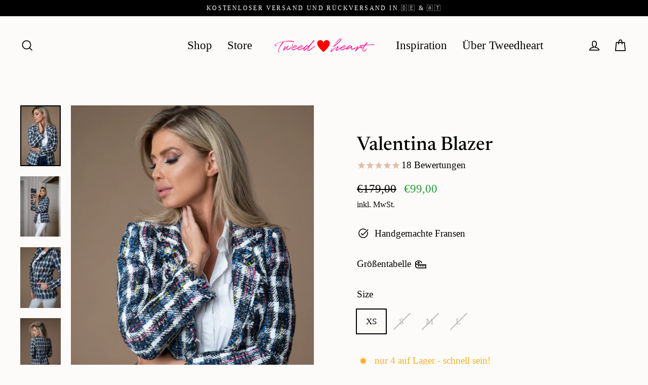

--- FILE ---
content_type: text/html; charset=utf-8
request_url: https://tweedheart.com/collections/jacken/products/sakko-blau
body_size: 79229
content:
<!doctype html>
<html class="no-js" lang="de" dir="ltr">
<head>
  <meta charset="utf-8">
  <meta http-equiv="X-UA-Compatible" content="IE=edge">
  <meta name="viewport" content="width=device-width,initial-scale=1">
  <meta name="theme-color" content="#edd6c4">
  <link rel="canonical" href="https://tweedheart.com/products/sakko-blau">
  <link rel="preconnect" href="https://cdn.shopify.com" crossorigin>
  <link rel="preconnect" href="https://fonts.shopifycdn.com" crossorigin>
  <link rel="dns-prefetch" href="https://productreviews.shopifycdn.com">
  <link rel="dns-prefetch" href="https://ajax.googleapis.com">
  <link rel="dns-prefetch" href="https://maps.googleapis.com">
  <link rel="dns-prefetch" href="https://maps.gstatic.com"><link rel="shortcut icon" href="//tweedheart.com/cdn/shop/files/Herz_32x32.png?v=1614710481" type="image/png" /><title>Valentina Blazer
&ndash; Tweedheart
</title>
<meta name="description" content="Dieser Blazer liegt absolut im Trend. Ob lässig zu Jeans oder eher formell, dieses Modell ist ein absoluter Hingucker. Ein anspruchsvoller Trend-Partner, der jede Kombination ins Rampenlicht rückt. Die Fransen-Kanten an Kragen, Taschen und Saum verleihen dem Modell ein lässiges Finish.  Styling Tipp: Ideal mit Jeans fü"><meta property="og:site_name" content="Tweedheart">
  <meta property="og:url" content="https://tweedheart.com/products/sakko-blau">
  <meta property="og:title" content="Valentina Blazer">
  <meta property="og:type" content="product">
  <meta property="og:description" content="Dieser Blazer liegt absolut im Trend. Ob lässig zu Jeans oder eher formell, dieses Modell ist ein absoluter Hingucker. Ein anspruchsvoller Trend-Partner, der jede Kombination ins Rampenlicht rückt. Die Fransen-Kanten an Kragen, Taschen und Saum verleihen dem Modell ein lässiges Finish.  Styling Tipp: Ideal mit Jeans fü"><meta property="og:image" content="http://tweedheart.com/cdn/shop/products/TweedblazerValentinaStudioNeu_1200x1200.jpg?v=1604422920"><meta property="og:image" content="http://tweedheart.com/cdn/shop/products/Tweedsakkoblau_1200x1200.jpg?v=1603963262"><meta property="og:image" content="http://tweedheart.com/cdn/shop/products/ValentinaTweedblazerSeite_1200x1200.jpg?v=1603963262">
  <meta property="og:image:secure_url" content="https://tweedheart.com/cdn/shop/products/TweedblazerValentinaStudioNeu_1200x1200.jpg?v=1604422920"><meta property="og:image:secure_url" content="https://tweedheart.com/cdn/shop/products/Tweedsakkoblau_1200x1200.jpg?v=1603963262"><meta property="og:image:secure_url" content="https://tweedheart.com/cdn/shop/products/ValentinaTweedblazerSeite_1200x1200.jpg?v=1603963262">
  <meta name="twitter:site" content="@">
  <meta name="twitter:card" content="summary_large_image">
  <meta name="twitter:title" content="Valentina Blazer">
  <meta name="twitter:description" content="Dieser Blazer liegt absolut im Trend. Ob lässig zu Jeans oder eher formell, dieses Modell ist ein absoluter Hingucker. Ein anspruchsvoller Trend-Partner, der jede Kombination ins Rampenlicht rückt. Die Fransen-Kanten an Kragen, Taschen und Saum verleihen dem Modell ein lässiges Finish.  Styling Tipp: Ideal mit Jeans fü">
<script>window.performance && window.performance.mark && window.performance.mark('shopify.content_for_header.start');</script><meta name="facebook-domain-verification" content="66myzp2e7nfrq766rm6yeaenkparye">
<meta name="google-site-verification" content="XjWe7X6xjPsPoVjEreMlFJXB-PqHr_GWm67V2tg52m4">
<meta id="shopify-digital-wallet" name="shopify-digital-wallet" content="/33286029445/digital_wallets/dialog">
<meta name="shopify-checkout-api-token" content="8c44f1c91a4196ffc341f51e23586355">
<meta id="in-context-paypal-metadata" data-shop-id="33286029445" data-venmo-supported="false" data-environment="production" data-locale="de_DE" data-paypal-v4="true" data-currency="EUR">
<link rel="alternate" hreflang="x-default" href="https://tweedheart.com/products/sakko-blau">
<link rel="alternate" hreflang="de" href="https://tweedheart.com/products/sakko-blau">
<link rel="alternate" hreflang="en" href="https://tweedheart.com/en/products/sakko-blau">
<link rel="alternate" type="application/json+oembed" href="https://tweedheart.com/products/sakko-blau.oembed">
<script async="async" src="/checkouts/internal/preloads.js?locale=de-AT"></script>
<link rel="preconnect" href="https://shop.app" crossorigin="anonymous">
<script async="async" src="https://shop.app/checkouts/internal/preloads.js?locale=de-AT&shop_id=33286029445" crossorigin="anonymous"></script>
<script id="apple-pay-shop-capabilities" type="application/json">{"shopId":33286029445,"countryCode":"AT","currencyCode":"EUR","merchantCapabilities":["supports3DS"],"merchantId":"gid:\/\/shopify\/Shop\/33286029445","merchantName":"Tweedheart","requiredBillingContactFields":["postalAddress","email"],"requiredShippingContactFields":["postalAddress","email"],"shippingType":"shipping","supportedNetworks":["visa","maestro","masterCard","amex"],"total":{"type":"pending","label":"Tweedheart","amount":"1.00"},"shopifyPaymentsEnabled":true,"supportsSubscriptions":true}</script>
<script id="shopify-features" type="application/json">{"accessToken":"8c44f1c91a4196ffc341f51e23586355","betas":["rich-media-storefront-analytics"],"domain":"tweedheart.com","predictiveSearch":true,"shopId":33286029445,"locale":"de"}</script>
<script>var Shopify = Shopify || {};
Shopify.shop = "tweedheart.myshopify.com";
Shopify.locale = "de";
Shopify.currency = {"active":"EUR","rate":"1.0"};
Shopify.country = "AT";
Shopify.theme = {"name":"AT | Copy of Streamline Neu am 9.03.23 V.6.2...","id":165021516105,"schema_name":"Streamline","schema_version":"6.2.0","theme_store_id":872,"role":"main"};
Shopify.theme.handle = "null";
Shopify.theme.style = {"id":null,"handle":null};
Shopify.cdnHost = "tweedheart.com/cdn";
Shopify.routes = Shopify.routes || {};
Shopify.routes.root = "/";</script>
<script type="module">!function(o){(o.Shopify=o.Shopify||{}).modules=!0}(window);</script>
<script>!function(o){function n(){var o=[];function n(){o.push(Array.prototype.slice.apply(arguments))}return n.q=o,n}var t=o.Shopify=o.Shopify||{};t.loadFeatures=n(),t.autoloadFeatures=n()}(window);</script>
<script>
  window.ShopifyPay = window.ShopifyPay || {};
  window.ShopifyPay.apiHost = "shop.app\/pay";
  window.ShopifyPay.redirectState = null;
</script>
<script id="shop-js-analytics" type="application/json">{"pageType":"product"}</script>
<script defer="defer" async type="module" src="//tweedheart.com/cdn/shopifycloud/shop-js/modules/v2/client.init-shop-cart-sync_kxAhZfSm.de.esm.js"></script>
<script defer="defer" async type="module" src="//tweedheart.com/cdn/shopifycloud/shop-js/modules/v2/chunk.common_5BMd6ono.esm.js"></script>
<script type="module">
  await import("//tweedheart.com/cdn/shopifycloud/shop-js/modules/v2/client.init-shop-cart-sync_kxAhZfSm.de.esm.js");
await import("//tweedheart.com/cdn/shopifycloud/shop-js/modules/v2/chunk.common_5BMd6ono.esm.js");

  window.Shopify.SignInWithShop?.initShopCartSync?.({"fedCMEnabled":true,"windoidEnabled":true});

</script>
<script>
  window.Shopify = window.Shopify || {};
  if (!window.Shopify.featureAssets) window.Shopify.featureAssets = {};
  window.Shopify.featureAssets['shop-js'] = {"shop-cart-sync":["modules/v2/client.shop-cart-sync_81xuAXRO.de.esm.js","modules/v2/chunk.common_5BMd6ono.esm.js"],"init-fed-cm":["modules/v2/client.init-fed-cm_B2l2C8gd.de.esm.js","modules/v2/chunk.common_5BMd6ono.esm.js"],"shop-button":["modules/v2/client.shop-button_DteRmTIv.de.esm.js","modules/v2/chunk.common_5BMd6ono.esm.js"],"init-windoid":["modules/v2/client.init-windoid_BrVTPDHy.de.esm.js","modules/v2/chunk.common_5BMd6ono.esm.js"],"shop-cash-offers":["modules/v2/client.shop-cash-offers_uZhaqfcC.de.esm.js","modules/v2/chunk.common_5BMd6ono.esm.js","modules/v2/chunk.modal_DhTZgVSk.esm.js"],"shop-toast-manager":["modules/v2/client.shop-toast-manager_lTRStNPf.de.esm.js","modules/v2/chunk.common_5BMd6ono.esm.js"],"init-shop-email-lookup-coordinator":["modules/v2/client.init-shop-email-lookup-coordinator_BhyMm2Vh.de.esm.js","modules/v2/chunk.common_5BMd6ono.esm.js"],"pay-button":["modules/v2/client.pay-button_uIj7-e2V.de.esm.js","modules/v2/chunk.common_5BMd6ono.esm.js"],"avatar":["modules/v2/client.avatar_BTnouDA3.de.esm.js"],"init-shop-cart-sync":["modules/v2/client.init-shop-cart-sync_kxAhZfSm.de.esm.js","modules/v2/chunk.common_5BMd6ono.esm.js"],"shop-login-button":["modules/v2/client.shop-login-button_hqVUT9QF.de.esm.js","modules/v2/chunk.common_5BMd6ono.esm.js","modules/v2/chunk.modal_DhTZgVSk.esm.js"],"init-customer-accounts-sign-up":["modules/v2/client.init-customer-accounts-sign-up_0Oyvgx7Z.de.esm.js","modules/v2/client.shop-login-button_hqVUT9QF.de.esm.js","modules/v2/chunk.common_5BMd6ono.esm.js","modules/v2/chunk.modal_DhTZgVSk.esm.js"],"init-shop-for-new-customer-accounts":["modules/v2/client.init-shop-for-new-customer-accounts_DojLPa1w.de.esm.js","modules/v2/client.shop-login-button_hqVUT9QF.de.esm.js","modules/v2/chunk.common_5BMd6ono.esm.js","modules/v2/chunk.modal_DhTZgVSk.esm.js"],"init-customer-accounts":["modules/v2/client.init-customer-accounts_DWlFj6gc.de.esm.js","modules/v2/client.shop-login-button_hqVUT9QF.de.esm.js","modules/v2/chunk.common_5BMd6ono.esm.js","modules/v2/chunk.modal_DhTZgVSk.esm.js"],"shop-follow-button":["modules/v2/client.shop-follow-button_BEIcZOGj.de.esm.js","modules/v2/chunk.common_5BMd6ono.esm.js","modules/v2/chunk.modal_DhTZgVSk.esm.js"],"lead-capture":["modules/v2/client.lead-capture_BSpzCmmh.de.esm.js","modules/v2/chunk.common_5BMd6ono.esm.js","modules/v2/chunk.modal_DhTZgVSk.esm.js"],"checkout-modal":["modules/v2/client.checkout-modal_8HiTfxyj.de.esm.js","modules/v2/chunk.common_5BMd6ono.esm.js","modules/v2/chunk.modal_DhTZgVSk.esm.js"],"shop-login":["modules/v2/client.shop-login_Fe0VhLV0.de.esm.js","modules/v2/chunk.common_5BMd6ono.esm.js","modules/v2/chunk.modal_DhTZgVSk.esm.js"],"payment-terms":["modules/v2/client.payment-terms_C8PkVPzh.de.esm.js","modules/v2/chunk.common_5BMd6ono.esm.js","modules/v2/chunk.modal_DhTZgVSk.esm.js"]};
</script>
<script id="__st">var __st={"a":33286029445,"offset":3600,"reqid":"f458662a-cd34-468a-bbc0-271a5fc3e461-1768966393","pageurl":"tweedheart.com\/collections\/jacken\/products\/sakko-blau","u":"4519ab2cf23d","p":"product","rtyp":"product","rid":4638549049477};</script>
<script>window.ShopifyPaypalV4VisibilityTracking = true;</script>
<script id="captcha-bootstrap">!function(){'use strict';const t='contact',e='account',n='new_comment',o=[[t,t],['blogs',n],['comments',n],[t,'customer']],c=[[e,'customer_login'],[e,'guest_login'],[e,'recover_customer_password'],[e,'create_customer']],r=t=>t.map((([t,e])=>`form[action*='/${t}']:not([data-nocaptcha='true']) input[name='form_type'][value='${e}']`)).join(','),a=t=>()=>t?[...document.querySelectorAll(t)].map((t=>t.form)):[];function s(){const t=[...o],e=r(t);return a(e)}const i='password',u='form_key',d=['recaptcha-v3-token','g-recaptcha-response','h-captcha-response',i],f=()=>{try{return window.sessionStorage}catch{return}},m='__shopify_v',_=t=>t.elements[u];function p(t,e,n=!1){try{const o=window.sessionStorage,c=JSON.parse(o.getItem(e)),{data:r}=function(t){const{data:e,action:n}=t;return t[m]||n?{data:e,action:n}:{data:t,action:n}}(c);for(const[e,n]of Object.entries(r))t.elements[e]&&(t.elements[e].value=n);n&&o.removeItem(e)}catch(o){console.error('form repopulation failed',{error:o})}}const l='form_type',E='cptcha';function T(t){t.dataset[E]=!0}const w=window,h=w.document,L='Shopify',v='ce_forms',y='captcha';let A=!1;((t,e)=>{const n=(g='f06e6c50-85a8-45c8-87d0-21a2b65856fe',I='https://cdn.shopify.com/shopifycloud/storefront-forms-hcaptcha/ce_storefront_forms_captcha_hcaptcha.v1.5.2.iife.js',D={infoText:'Durch hCaptcha geschützt',privacyText:'Datenschutz',termsText:'Allgemeine Geschäftsbedingungen'},(t,e,n)=>{const o=w[L][v],c=o.bindForm;if(c)return c(t,g,e,D).then(n);var r;o.q.push([[t,g,e,D],n]),r=I,A||(h.body.append(Object.assign(h.createElement('script'),{id:'captcha-provider',async:!0,src:r})),A=!0)});var g,I,D;w[L]=w[L]||{},w[L][v]=w[L][v]||{},w[L][v].q=[],w[L][y]=w[L][y]||{},w[L][y].protect=function(t,e){n(t,void 0,e),T(t)},Object.freeze(w[L][y]),function(t,e,n,w,h,L){const[v,y,A,g]=function(t,e,n){const i=e?o:[],u=t?c:[],d=[...i,...u],f=r(d),m=r(i),_=r(d.filter((([t,e])=>n.includes(e))));return[a(f),a(m),a(_),s()]}(w,h,L),I=t=>{const e=t.target;return e instanceof HTMLFormElement?e:e&&e.form},D=t=>v().includes(t);t.addEventListener('submit',(t=>{const e=I(t);if(!e)return;const n=D(e)&&!e.dataset.hcaptchaBound&&!e.dataset.recaptchaBound,o=_(e),c=g().includes(e)&&(!o||!o.value);(n||c)&&t.preventDefault(),c&&!n&&(function(t){try{if(!f())return;!function(t){const e=f();if(!e)return;const n=_(t);if(!n)return;const o=n.value;o&&e.removeItem(o)}(t);const e=Array.from(Array(32),(()=>Math.random().toString(36)[2])).join('');!function(t,e){_(t)||t.append(Object.assign(document.createElement('input'),{type:'hidden',name:u})),t.elements[u].value=e}(t,e),function(t,e){const n=f();if(!n)return;const o=[...t.querySelectorAll(`input[type='${i}']`)].map((({name:t})=>t)),c=[...d,...o],r={};for(const[a,s]of new FormData(t).entries())c.includes(a)||(r[a]=s);n.setItem(e,JSON.stringify({[m]:1,action:t.action,data:r}))}(t,e)}catch(e){console.error('failed to persist form',e)}}(e),e.submit())}));const S=(t,e)=>{t&&!t.dataset[E]&&(n(t,e.some((e=>e===t))),T(t))};for(const o of['focusin','change'])t.addEventListener(o,(t=>{const e=I(t);D(e)&&S(e,y())}));const B=e.get('form_key'),M=e.get(l),P=B&&M;t.addEventListener('DOMContentLoaded',(()=>{const t=y();if(P)for(const e of t)e.elements[l].value===M&&p(e,B);[...new Set([...A(),...v().filter((t=>'true'===t.dataset.shopifyCaptcha))])].forEach((e=>S(e,t)))}))}(h,new URLSearchParams(w.location.search),n,t,e,['guest_login'])})(!0,!0)}();</script>
<script integrity="sha256-4kQ18oKyAcykRKYeNunJcIwy7WH5gtpwJnB7kiuLZ1E=" data-source-attribution="shopify.loadfeatures" defer="defer" src="//tweedheart.com/cdn/shopifycloud/storefront/assets/storefront/load_feature-a0a9edcb.js" crossorigin="anonymous"></script>
<script crossorigin="anonymous" defer="defer" src="//tweedheart.com/cdn/shopifycloud/storefront/assets/shopify_pay/storefront-65b4c6d7.js?v=20250812"></script>
<script data-source-attribution="shopify.dynamic_checkout.dynamic.init">var Shopify=Shopify||{};Shopify.PaymentButton=Shopify.PaymentButton||{isStorefrontPortableWallets:!0,init:function(){window.Shopify.PaymentButton.init=function(){};var t=document.createElement("script");t.src="https://tweedheart.com/cdn/shopifycloud/portable-wallets/latest/portable-wallets.de.js",t.type="module",document.head.appendChild(t)}};
</script>
<script data-source-attribution="shopify.dynamic_checkout.buyer_consent">
  function portableWalletsHideBuyerConsent(e){var t=document.getElementById("shopify-buyer-consent"),n=document.getElementById("shopify-subscription-policy-button");t&&n&&(t.classList.add("hidden"),t.setAttribute("aria-hidden","true"),n.removeEventListener("click",e))}function portableWalletsShowBuyerConsent(e){var t=document.getElementById("shopify-buyer-consent"),n=document.getElementById("shopify-subscription-policy-button");t&&n&&(t.classList.remove("hidden"),t.removeAttribute("aria-hidden"),n.addEventListener("click",e))}window.Shopify?.PaymentButton&&(window.Shopify.PaymentButton.hideBuyerConsent=portableWalletsHideBuyerConsent,window.Shopify.PaymentButton.showBuyerConsent=portableWalletsShowBuyerConsent);
</script>
<script data-source-attribution="shopify.dynamic_checkout.cart.bootstrap">document.addEventListener("DOMContentLoaded",(function(){function t(){return document.querySelector("shopify-accelerated-checkout-cart, shopify-accelerated-checkout")}if(t())Shopify.PaymentButton.init();else{new MutationObserver((function(e,n){t()&&(Shopify.PaymentButton.init(),n.disconnect())})).observe(document.body,{childList:!0,subtree:!0})}}));
</script>
<link id="shopify-accelerated-checkout-styles" rel="stylesheet" media="screen" href="https://tweedheart.com/cdn/shopifycloud/portable-wallets/latest/accelerated-checkout-backwards-compat.css" crossorigin="anonymous">
<style id="shopify-accelerated-checkout-cart">
        #shopify-buyer-consent {
  margin-top: 1em;
  display: inline-block;
  width: 100%;
}

#shopify-buyer-consent.hidden {
  display: none;
}

#shopify-subscription-policy-button {
  background: none;
  border: none;
  padding: 0;
  text-decoration: underline;
  font-size: inherit;
  cursor: pointer;
}

#shopify-subscription-policy-button::before {
  box-shadow: none;
}

      </style>

<script>window.performance && window.performance.mark && window.performance.mark('shopify.content_for_header.end');</script>
  <script>
    var theme = {
      stylesheet: "//tweedheart.com/cdn/shop/t/26/assets/theme.css?v=159084852277992624981747640305",
      template: "product",
      routes: {
        home: "/",
        cart: "/cart.js",
        cartPage: "/cart",
        cartAdd: "/cart/add.js",
        cartChange: "/cart/change.js"
      },
      strings: {
        addToCart: "In den Warenkorb",
        soldOut: "Ausverkauft",
        unavailable: "Nicht verfügbar",
        regularPrice: "Normaler Preis",
        salePrice: "Sonderpreis",
        inStockLabel: "Auf Lager",
        oneStockLabel: "nur [count] auf Lager - schnell sein! ",
        otherStockLabel: "nur [count] auf Lager - schnell sein! ",
        willNotShipUntil: "Wird nach dem [date] versendet",
        willBeInStockAfter: "Wird nach dem [date] auf Lager sein",
        waitingForStock: "Inventar auf dem Weg",
        cartItems: "[count] Artikel",
        cartConfirmDelete: "Bist Du sicher, dass Du diesen Artikel entfernen möchtest?",
        cartTermsConfirmation: "Du musst den Verkaufsbedingungen zustimmen, um auszuchecken",
        maxQuantity: "Du kannst nur haben [quantity] von [title] in Ihrem Warenkorbt."
      },
      settings: {
        cartType: "drawer",
        isCustomerTemplate: false,
        moneyFormat: "€{{amount_with_comma_separator}}",
        quickView: false,
        hoverProductGrid: true,
        themeName: 'Streamline',
        themeVersion: "6.2.0"
      }
    };
    document.documentElement.className = document.documentElement.className.replace('no-js', 'js');
  </script><style data-shopify>:root {
    --typeHeaderPrimary: Newsreader;
    --typeHeaderFallback: serif;
    --typeHeaderSize: 38px;
    --typeHeaderStyle: normal;
    --typeHeaderWeight: 500;
    --typeHeaderLineHeight: 1;
    --typeHeaderSpacing: 0.0em;

    --typeBasePrimary:"New York";
    --typeBaseFallback:Iowan Old Style, Apple Garamond, Baskerville, Times New Roman, Droid Serif, Times, Source Serif Pro, serif, Apple Color Emoji, Segoe UI Emoji, Segoe UI Symbol;
    --typeBaseSize: 19px;
    --typeBaseWeight: 400;
    --typeBaseStyle: normal;
    --typeBaseSpacing: 0.0em;
    --typeBaseLineHeight: 1.6;

    
      --buttonRadius: 0px;
    

    --iconWeight: 4px;
    --iconLinecaps: miter;
  }

  

  .hero {
    background-image: linear-gradient(100deg, #fdfbfa 40%, #ffffff 63%, #fdfbfa 79%);
  }

  .placeholder-content,
  .image-wrap,
  .skrim__link,
  .pswp__img--placeholder {
    background-image: linear-gradient(100deg, #fdfbfa 40%, #f9f2ef 63%, #fdfbfa 79%);
  }</style><style>
  @font-face {
  font-family: Newsreader;
  font-weight: 500;
  font-style: normal;
  font-display: swap;
  src: url("//tweedheart.com/cdn/fonts/newsreader/newsreader_n5.a5140c017534cc37a56cca2c3893d76127bc46ac.woff2") format("woff2"),
       url("//tweedheart.com/cdn/fonts/newsreader/newsreader_n5.3dd12d25b3bc9523b61e07ec08ffbe2bd1fbeb76.woff") format("woff");
}

  

  
  
  

  body,
  input,
  textarea,
  button,
  select {
    -webkit-font-smoothing: antialiased;
    -webkit-text-size-adjust: 100%;
    text-rendering: optimizeSpeed;
    font-family: var(--typeBasePrimary), var(--typeBaseFallback);
    font-size: calc(var(--typeBaseSize) * 0.85);
    font-weight: var(--typeBaseWeight);
    font-style: var(--typeBaseStyle);
    letter-spacing: var(--typeBaseSpacing);
    line-height: var(--typeBaseLineHeight);
  }

  @media only screen and (min-width: 769px) {
    body,
    input,
    textarea,
    button,
    select {
      font-size: var(--typeBaseSize);
    }
  }

  .page-container,
  .overscroll-loader {
    display: none;
  }

  h1, .h1,
  h3, .h3,
  h4, .h4,
  h5, .h5,
  h6, .h6,
  .section-header__title,
  .spr-header-title.spr-header-title {
    font-family: var(--typeHeaderPrimary), var(--typeHeaderFallback);
    font-weight: var(--typeHeaderWeight);
    font-style: normal;
    letter-spacing: var(--typeHeaderSpacing);
    line-height: var(--typeHeaderLineHeight);
    word-break: break-word;

    
  }

  h2, .h2 {
    font-family: var(--typeBasePrimary), var(--typeBaseFallback);
    font-weight: var(--typeBaseWeight);
    letter-spacing: var(--typeBaseSpacing);
    line-height: var(--typeBaseLineHeight);
  }

  
  @keyframes pulse-fade {
    0% {
      opacity: 0;
    }
    50% {
      opacity: 1;
    }
    100% {
      opacity: 0;
    }
  }

  .splash-screen {
    box-sizing: border-box;
    display: flex;
    position: fixed;
    left: 0;
    top: 0;
    right: 0;
    bottom: 0;
    align-items: center;
    justify-content: center;
    z-index: 10001;
    background-color: #fdfbfa;
  }

  .splash-screen__loader {
    max-width: 130px;
  }

  @media only screen and (min-width: 769px) {
    .splash-screen__loader {
      max-width: 260px;
    }
  }

  .splash-screen img {
    display: block;
    max-width: 100%;
    border: 0 none;
    height: auto;
    animation: pulse-fade 0.4s infinite linear;
  }

  .loader-text {
    letter-spacing: 0.2em;
    font-size: 1.5em;
    text-transform: uppercase;
    animation: pulse-fade 0.4s infinite linear;
  }

  .loader-logo {
    display: none;
    position: fixed;
    left: 0;
    top: 0;
    right: 0;
    bottom: 0;
    align-items: center;
    justify-content: center;
    background-color: #fdfbfa;
    z-index: 6000;
  }

  .loader-logo__img {
    display: block;
  }

  .transition-body {
    opacity: 0;
  }

  .btn--loading span:after {
    content: "Wird geladen";
  }
</style>
<link href="//tweedheart.com/cdn/shop/t/26/assets/theme.css?v=159084852277992624981747640305" rel="stylesheet" type="text/css" media="all" />
<script src="//tweedheart.com/cdn/shop/t/26/assets/vendor-v6.js" defer="defer"></script>
  <script src="//tweedheart.com/cdn/shop/t/26/assets/theme.js?v=161755858983993399761725884653" defer="defer"></script>
  
  <script src="https://ajax.googleapis.com/ajax/libs/jquery/3.6.3/jquery.min.js"></script>
  <script>
    (function (c, s, q, u, a, r, e) {
        c.hj=c.hj||function(){(c.hj.q=c.hj.q||[]).push(arguments)};
        c._hjSettings = { hjid: a };
        r = s.getElementsByTagName('head')[0];
        e = s.createElement('script');
        e.async = true;
        e.src = q + c._hjSettings.hjid + u;
        r.appendChild(e);
    })(window, document, 'https://static.hj.contentsquare.net/c/csq-', '.js', 5344506);
</script>
<!-- BEGIN app block: shopify://apps/complianz-gdpr-cookie-consent/blocks/bc-block/e49729f0-d37d-4e24-ac65-e0e2f472ac27 -->

    
    
    
<link id='complianz-css' rel="stylesheet" href=https://cdn.shopify.com/extensions/019a2fb2-ee57-75e6-ac86-acfd14822c1d/gdpr-legal-cookie-74/assets/complainz.css media="print" onload="this.media='all'">
    <style>
        #Compliance-iframe.Compliance-iframe-branded > div.purposes-header,
        #Compliance-iframe.Compliance-iframe-branded > div.cmplc-cmp-header,
        #purposes-container > div.purposes-header,
        #Compliance-cs-banner .Compliance-cs-brand {
            background-color: #ffffff !important;
            color: #000000!important;
        }
        #Compliance-iframe.Compliance-iframe-branded .purposes-header .cmplc-btn-cp ,
        #Compliance-iframe.Compliance-iframe-branded .purposes-header .cmplc-btn-cp:hover,
        #Compliance-iframe.Compliance-iframe-branded .purposes-header .cmplc-btn-back:hover  {
            background-color: #ffffff !important;
            opacity: 1 !important;
        }
        #Compliance-cs-banner .cmplc-toggle .cmplc-toggle-label {
            color: #ffffff!important;
        }
        #Compliance-iframe.Compliance-iframe-branded .purposes-header .cmplc-btn-cp:hover,
        #Compliance-iframe.Compliance-iframe-branded .purposes-header .cmplc-btn-back:hover {
            background-color: #000000!important;
            color: #ffffff!important;
        }
        #Compliance-cs-banner #Compliance-cs-title {
            font-size: 14px !important;
        }
        #Compliance-cs-banner .Compliance-cs-content,
        #Compliance-cs-title,
        .cmplc-toggle-checkbox.granular-control-checkbox span {
            background-color: #ffffff !important;
            color: #000000 !important;
            font-size: 14px !important;
        }
        #Compliance-cs-banner .Compliance-cs-close-btn {
            font-size: 14px !important;
            background-color: #ffffff !important;
        }
        #Compliance-cs-banner .Compliance-cs-opt-group {
            color: #ffffff !important;
        }
        #Compliance-cs-banner .Compliance-cs-opt-group button,
        .Compliance-alert button.Compliance-button-cancel {
            background-color: #f4f2f2!important;
            color: #0a0a0a!important;
        }
        #Compliance-cs-banner .Compliance-cs-opt-group button.Compliance-cs-accept-btn,
        #Compliance-cs-banner .Compliance-cs-opt-group button.Compliance-cs-btn-primary,
        .Compliance-alert button.Compliance-button-confirm {
            background-color: #dfab85 !important;
            color: #141414 !important;
        }
        #Compliance-cs-banner .Compliance-cs-opt-group button.Compliance-cs-reject-btn {
            background-color: #EDD6C4!important;
            color: #131212!important;
        }

        #Compliance-cs-banner .Compliance-banner-content button {
            cursor: pointer !important;
            color: currentColor !important;
            text-decoration: underline !important;
            border: none !important;
            background-color: transparent !important;
            font-size: 100% !important;
            padding: 0 !important;
        }

        #Compliance-cs-banner .Compliance-cs-opt-group button {
            border-radius: 4px !important;
            padding-block: 10px !important;
        }
        @media (min-width: 640px) {
            #Compliance-cs-banner.Compliance-cs-default-floating:not(.Compliance-cs-top):not(.Compliance-cs-center) .Compliance-cs-container, #Compliance-cs-banner.Compliance-cs-default-floating:not(.Compliance-cs-bottom):not(.Compliance-cs-center) .Compliance-cs-container, #Compliance-cs-banner.Compliance-cs-default-floating.Compliance-cs-center:not(.Compliance-cs-top):not(.Compliance-cs-bottom) .Compliance-cs-container {
                width: 560px !important;
            }
            #Compliance-cs-banner.Compliance-cs-default-floating:not(.Compliance-cs-top):not(.Compliance-cs-center) .Compliance-cs-opt-group, #Compliance-cs-banner.Compliance-cs-default-floating:not(.Compliance-cs-bottom):not(.Compliance-cs-center) .Compliance-cs-opt-group, #Compliance-cs-banner.Compliance-cs-default-floating.Compliance-cs-center:not(.Compliance-cs-top):not(.Compliance-cs-bottom) .Compliance-cs-opt-group {
                flex-direction: row !important;
            }
            #Compliance-cs-banner .Compliance-cs-opt-group button:not(:last-of-type),
            #Compliance-cs-banner .Compliance-cs-opt-group button {
                margin-right: 4px !important;
            }
            #Compliance-cs-banner .Compliance-cs-container .Compliance-cs-brand {
                position: absolute !important;
                inset-block-start: 6px;
            }
        }
        #Compliance-cs-banner.Compliance-cs-default-floating:not(.Compliance-cs-top):not(.Compliance-cs-center) .Compliance-cs-opt-group > div, #Compliance-cs-banner.Compliance-cs-default-floating:not(.Compliance-cs-bottom):not(.Compliance-cs-center) .Compliance-cs-opt-group > div, #Compliance-cs-banner.Compliance-cs-default-floating.Compliance-cs-center:not(.Compliance-cs-top):not(.Compliance-cs-bottom) .Compliance-cs-opt-group > div {
            flex-direction: row-reverse;
            width: 100% !important;
        }

        .Compliance-cs-brand-badge-outer, .Compliance-cs-brand-badge, #Compliance-cs-banner.Compliance-cs-default-floating.Compliance-cs-bottom .Compliance-cs-brand-badge-outer,
        #Compliance-cs-banner.Compliance-cs-default.Compliance-cs-bottom .Compliance-cs-brand-badge-outer,
        #Compliance-cs-banner.Compliance-cs-default:not(.Compliance-cs-left) .Compliance-cs-brand-badge-outer,
        #Compliance-cs-banner.Compliance-cs-default-floating:not(.Compliance-cs-left) .Compliance-cs-brand-badge-outer {
            display: none !important
        }

        #Compliance-cs-banner:not(.Compliance-cs-top):not(.Compliance-cs-bottom) .Compliance-cs-container.Compliance-cs-themed {
            flex-direction: row !important;
        }

        #Compliance-cs-banner #Compliance-cs-title,
        #Compliance-cs-banner #Compliance-cs-custom-title {
            justify-self: center !important;
            font-size: 14px !important;
            font-family: -apple-system,sans-serif !important;
            margin-inline: auto !important;
            width: 55% !important;
            text-align: center;
            font-weight: 600;
            visibility: unset;
        }

        @media (max-width: 640px) {
            #Compliance-cs-banner #Compliance-cs-title,
            #Compliance-cs-banner #Compliance-cs-custom-title {
                display: block;
            }
        }

        #Compliance-cs-banner .Compliance-cs-brand img {
            max-width: 110px !important;
            min-height: 32px !important;
        }
        #Compliance-cs-banner .Compliance-cs-container .Compliance-cs-brand {
            background: none !important;
            padding: 0px !important;
            margin-block-start:10px !important;
            margin-inline-start:16px !important;
        }

        #Compliance-cs-banner .Compliance-cs-opt-group button {
            padding-inline: 4px !important;
        }

    </style>
    
    
    
    

    <script type="text/javascript">
        function loadScript(src) {
            return new Promise((resolve, reject) => {
                const s = document.createElement("script");
                s.src = src;
                s.charset = "UTF-8";
                s.onload = resolve;
                s.onerror = reject;
                document.head.appendChild(s);
            });
        }

        function filterGoogleConsentModeURLs(domainsArray) {
            const googleConsentModeComplianzURls = [
                // 197, # Google Tag Manager:
                {"domain":"s.www.googletagmanager.com", "path":""},
                {"domain":"www.tagmanager.google.com", "path":""},
                {"domain":"www.googletagmanager.com", "path":""},
                {"domain":"googletagmanager.com", "path":""},
                {"domain":"tagassistant.google.com", "path":""},
                {"domain":"tagmanager.google.com", "path":""},

                // 2110, # Google Analytics 4:
                {"domain":"www.analytics.google.com", "path":""},
                {"domain":"www.google-analytics.com", "path":""},
                {"domain":"ssl.google-analytics.com", "path":""},
                {"domain":"google-analytics.com", "path":""},
                {"domain":"analytics.google.com", "path":""},
                {"domain":"region1.google-analytics.com", "path":""},
                {"domain":"region1.analytics.google.com", "path":""},
                {"domain":"*.google-analytics.com", "path":""},
                {"domain":"www.googletagmanager.com", "path":"/gtag/js?id=G"},
                {"domain":"googletagmanager.com", "path":"/gtag/js?id=UA"},
                {"domain":"www.googletagmanager.com", "path":"/gtag/js?id=UA"},
                {"domain":"googletagmanager.com", "path":"/gtag/js?id=G"},

                // 177, # Google Ads conversion tracking:
                {"domain":"googlesyndication.com", "path":""},
                {"domain":"media.admob.com", "path":""},
                {"domain":"gmodules.com", "path":""},
                {"domain":"ad.ytsa.net", "path":""},
                {"domain":"dartmotif.net", "path":""},
                {"domain":"dmtry.com", "path":""},
                {"domain":"go.channelintelligence.com", "path":""},
                {"domain":"googleusercontent.com", "path":""},
                {"domain":"googlevideo.com", "path":""},
                {"domain":"gvt1.com", "path":""},
                {"domain":"links.channelintelligence.com", "path":""},
                {"domain":"obrasilinteirojoga.com.br", "path":""},
                {"domain":"pcdn.tcgmsrv.net", "path":""},
                {"domain":"rdr.tag.channelintelligence.com", "path":""},
                {"domain":"static.googleadsserving.cn", "path":""},
                {"domain":"studioapi.doubleclick.com", "path":""},
                {"domain":"teracent.net", "path":""},
                {"domain":"ttwbs.channelintelligence.com", "path":""},
                {"domain":"wtb.channelintelligence.com", "path":""},
                {"domain":"youknowbest.com", "path":""},
                {"domain":"doubleclick.net", "path":""},
                {"domain":"redirector.gvt1.com", "path":""},

                //116, # Google Ads Remarketing
                {"domain":"googlesyndication.com", "path":""},
                {"domain":"media.admob.com", "path":""},
                {"domain":"gmodules.com", "path":""},
                {"domain":"ad.ytsa.net", "path":""},
                {"domain":"dartmotif.net", "path":""},
                {"domain":"dmtry.com", "path":""},
                {"domain":"go.channelintelligence.com", "path":""},
                {"domain":"googleusercontent.com", "path":""},
                {"domain":"googlevideo.com", "path":""},
                {"domain":"gvt1.com", "path":""},
                {"domain":"links.channelintelligence.com", "path":""},
                {"domain":"obrasilinteirojoga.com.br", "path":""},
                {"domain":"pcdn.tcgmsrv.net", "path":""},
                {"domain":"rdr.tag.channelintelligence.com", "path":""},
                {"domain":"static.googleadsserving.cn", "path":""},
                {"domain":"studioapi.doubleclick.com", "path":""},
                {"domain":"teracent.net", "path":""},
                {"domain":"ttwbs.channelintelligence.com", "path":""},
                {"domain":"wtb.channelintelligence.com", "path":""},
                {"domain":"youknowbest.com", "path":""},
                {"domain":"doubleclick.net", "path":""},
                {"domain":"redirector.gvt1.com", "path":""}
            ];

            if (!Array.isArray(domainsArray)) { 
                return [];
            }

            const blockedPairs = new Map();
            for (const rule of googleConsentModeComplianzURls) {
                if (!blockedPairs.has(rule.domain)) {
                    blockedPairs.set(rule.domain, new Set());
                }
                blockedPairs.get(rule.domain).add(rule.path);
            }

            return domainsArray.filter(item => {
                const paths = blockedPairs.get(item.d);
                return !(paths && paths.has(item.p));
            });
        }

        function setupAutoblockingByDomain() {
            // autoblocking by domain
            const autoblockByDomainArray = [];
            const prefixID = '10000' // to not get mixed with real metis ids
            let cmpBlockerDomains = []
            let cmpCmplcVendorsPurposes = {}
            let counter = 1
            for (const object of autoblockByDomainArray) {
                cmpBlockerDomains.push({
                    d: object.d,
                    p: object.path,
                    v: prefixID + counter,
                });
                counter++;
            }
            
            counter = 1
            for (const object of autoblockByDomainArray) {
                cmpCmplcVendorsPurposes[prefixID + counter] = object?.p ?? '1';
                counter++;
            }

            Object.defineProperty(window, "cmp_cmplc_vendors_purposes", {
                get() {
                    return cmpCmplcVendorsPurposes;
                },
                set(value) {
                    cmpCmplcVendorsPurposes = { ...cmpCmplcVendorsPurposes, ...value };
                }
            });
            const basicGmc = false;


            Object.defineProperty(window, "cmp_importblockerdomains", {
                get() {
                    if (basicGmc) {
                        return filterGoogleConsentModeURLs(cmpBlockerDomains);
                    }
                    return cmpBlockerDomains;
                },
                set(value) {
                    cmpBlockerDomains = [ ...cmpBlockerDomains, ...value ];
                }
            });
        }

        function enforceRejectionRecovery() {
            const base = (window._cmplc = window._cmplc || {});
            const featuresHolder = {};

            function lockFlagOn(holder) {
                const desc = Object.getOwnPropertyDescriptor(holder, 'rejection_recovery');
                if (!desc) {
                    Object.defineProperty(holder, 'rejection_recovery', {
                        get() { return true; },
                        set(_) { /* ignore */ },
                        enumerable: true,
                        configurable: false
                    });
                }
                return holder;
            }

            Object.defineProperty(base, 'csFeatures', {
                configurable: false,
                enumerable: true,
                get() {
                    return featuresHolder;
                },
                set(obj) {
                    if (obj && typeof obj === 'object') {
                        Object.keys(obj).forEach(k => {
                            if (k !== 'rejection_recovery') {
                                featuresHolder[k] = obj[k];
                            }
                        });
                    }
                    // we lock it, it won't try to redefine
                    lockFlagOn(featuresHolder);
                }
            });

            // Ensure an object is exposed even if read early
            if (!('csFeatures' in base)) {
                base.csFeatures = {};
            } else {
                // If someone already set it synchronously, merge and lock now.
                base.csFeatures = base.csFeatures;
            }
        }

        function splitDomains(joinedString) {
            if (!joinedString) {
                return []; // empty string -> empty array
            }
            return joinedString.split(";");
        }

        function setupWhitelist() {
            // Whitelist by domain:
            const whitelistString = "";
            const whitelist_array = [...splitDomains(whitelistString)];
            if (Array.isArray(window?.cmp_block_ignoredomains)) {
                window.cmp_block_ignoredomains = [...whitelist_array, ...window.cmp_block_ignoredomains];
            }
        }

        async function initCompliance() {
            const currentCsConfiguration = {"siteId":4104350,"cookiePolicyIds":{"de":67271083,"en":12670896},"banner":{"acceptButtonDisplay":true,"rejectButtonDisplay":true,"customizeButtonDisplay":true,"position":"float-center","backgroundOverlay":false,"fontSize":"14px","content":"","title":"","hideTitle":false,"acceptButtonCaption":"","rejectButtonCaption":"","customizeButtonCaption":"","cookiePolicyLinkCaption":"","privacyWidget":false,"logo":"data:image\/png;base64,iVBORw0KGgoAAAANSUhEUgAAAfQAAABxCAYAAAAj3FFVAAAAAXNSR0IArs4c6QAAIABJREFUeF7tnQe4VNW1x\/9IsQMWbGBBEQsqVUHEii0a0019mvc0MSaxd2NvUWM0iSaWxMQ8kxgTX2IsMXaxo6KIYgUVsSEoijQBhff9zjpr7r7jLTNzh1uGdb6P717unDll7b3Xf63\/[base64]\/Uxb50jqPfanh819HYB6DU0mPEqIYGQQBMSWLzEaPX350u\/fkq6aoKEl37RLtKXNpUufVL63QRpg+7Sb3aXhq0r8R1wPUA9plYHkEAAegcYpHjEDiqB4lhsxGRbfyDdOycHDmB+cab0qyelG1+Weiwv\/WCQ9MNBBuxnPSz9Y5I0a750+Z7SgVsZ7R5eeuuPW9yxIgkEoFcktvhSSKAJCWQY4AiSZFNXO9GqsUztat2nuUzw9u61ps\/\/yRLpyWnSKQ9Kz8yQBq4lHTpI2qevtEJn6bFp0o\/vkl75UNp8DenyPaSha0ccPRZ6h5JAAHqHGq542HYvgQKI4A4ukRZ8Kn38qbRSF6nrci2jbpsCcBdMQ+eUC7zF10i\/X8oztIdBSp8T7\/s\/r0nnj5WmfiTtsoF02BBp23WkLp2kT5dIh98t3TTZ7DA+O2aYtEq3OsMsKtjaw6jGMzQjgQD0WpgiKbXb2PuUq9RrQS5t9Q5Z3LWTNHuhdN3z0hPvGH07qrf9nThuqUdjADpnjsS\/uXOl996z0qs115S6d5dWXllaaSVpueXq7tLU+DcUGuCbfv0PP5Tef9+u17On\/VtlFbtH587ti5YuXguzFkh\/f1H69Xhp6mzp85tIx24rDVjDxoJs9r8+L53+kPT+x9KANaULd5ZGrCe5+GLtlDpb47w2lkAAehsPwGduXwo4N\/XMDSkfrtlQH43GcCUUWOWzIgPgvLb5oselayZaEtYp20s\/HCx1pdY5Adqm7lQ8F\/g\/4Proo9Kdd0oPP2ygu3ChXaVbNwPzkSOlvfeWhg2T1lhD6tKlYdBNY\/pprHjaNGnCBOnWW6WnnjKDgXswL7p2lXr0kEaMkPbaSxo+3O5RLZq\/csnXfdPfCzC\/4SXpiqel12ZJX+wnnTHSytI4B8Nq4gzp0DulF96XVugifXcr6YThUs\/l7fPIe6jGiMQ1WkkCAeitJOh6tykuo2lPXjXeJYeDvYN7KLamZ4qPKfIDsC98TLr4CZMjf\/sJgD7IaPdSAD2VN943gPrQQ9JPf2qAvmiRPU+xh\/zppwZC\/B1AP+MMafTohkG92DOfN0968EHphBOkF16QuFbGKBR5+nyPz7gHoH7yydL229eXT1sYhT4GUOgLP5X+d6J09+v2+7qrSJeOlpbvIn262MB65nzpvLHSX563Z+\/bU\/rVbtJ26352\/reFnoh7hgTKlEAAepkCq+j0Jr3u3AtILwymonTmLrIYLDFA6FvAwb0GfqJoM+BdYud8uMDigdyPRhlZuQ2eW2cDFT7j\/wDKil3s3\/Kd7R\/eCTFDACe7dic713O72kJBVyTsNviSe+UZ0C2Wbn5FOn6M9MHHJnv+fvpI6fsDLWZbKqDzKoA5Xvkf\/yhdcon09tsGzvw9Y14aoF6YF\/zjHDzq006TDj1UWn313Fgr6obGeW+9JV11lXTlldIHH9g9AG0+a+jweziw\/\/KX0re+Ja22Wt3ZbTFnSH5Dxv+aJF34uNRZ0hZrmPz7dK8Dc9bWL8ZJl4+vM2CPGmbxc\/Id2hPj0AZTOm7ZMSUQgL40xq2Q5dzAxTMPGMDM3WBowXfmGHh26SzNWyTNX2Tg\/N58A3U8DBph8Nmchfb3RYut8QX6lr+9O9fAH0D+JG9l6YDO\/z9YYH8HvFFWdMWibGelrtZMY9XlpfVWkfqsIq3Dz1Wl9VeVVlvBgD8FjrZQ1EtjnKpxTZcLw8qYPPiGdNpD0vM5hcsY7LS+dPJwaZteuaHUTAy94O1j1M2VLrxQuvRSCQ\/aQb6UZ2ecfKy+\/33p1FOlPn3qtzblOq+8Ip17rvSPf0gff2xA3ljsvvi+eOmA\/oorSkcdJR19tBkOft\/WmCvpegPQX3xfuvxp6YX3pHVWlk7MZZ8tuU7SnEXStROly56SZn5sa2bfTaQzR9oa8KM1nr2UcYxzQgIlSiAAvURBNXlak8qvkyl6dDggDXjjta3S1TzmGfOkcdOkjz8xQH71QwmQB2iJ4wHknI+i4VxifYD8yl3NA0QhZTRvJwNs7gXI4ylmCr3oyfnbok\/tPA6UYWZk5HF27tVrJan3Kgbo268n7bGRtHHPaLBRPAlSMMfoeuBNo9onTDcvHNnv2Ec6bltp8NqWgFVKQlzGsGCwdZYuvlg6+2xp9ux8vErYVKT4OfGmia\/[base64]\/OdvoeX4HnPleRt9\/YobA3IVmOHAflBlKl3vwHf7uFD\/f4f5rrSxttpr0q9EG6hFLr5sxTnl\/KunRt6XzHpXGv2ufY1ztuqF00nBpYC8D8+K8hMbmnoPqvfdKBxwgkaTW0oNxJnntzDOlQw4xY4H5+bvfSccdZwZDqV55Q8\/ibMAWW0i\/\/rU0alTdPVr67I1930MdHhcCoK95VrprirRxDwtxEA\/3ckEA\/[base64]\/77y\/dfnvlnnmxXLg3QAt9P2iQNIMGKwOl6dONZq\/GsfzyFku\/4AKj3onFN\/fOldy3OC9l8ocG1HjgADTs0pormlHq6+D+Nyy3AcOatYr3Tr05jFS0d61kFFrnO+lYR05PkzIPQG9KPMVKI1VMfLZwsYE3AP32HPO28WLxkm+ebJ9D9b3E57PNq157ZQNtSmNQ9u7FZxiZAOUnxDHzh\/NkuIyuJW6eJEP5BM+2fYQxzNmDgvHh1ywqXUvjjlzXjQa\/xpSPpNtesSzhNz6SvrmFRNJQt1aiUVtHVVR2F5cxcps+Tzrg39LYt82wmveJtENv6ZrPSWutZGPlNHspwObJbn\/6k3nO1H9X8wBgzztPOvJIi3dfcUX1ru7vB6VPydvgwZ\/Nkq\/G3eop+CXGPt0yWbpjiu2edtRQ6TsDJNYQRivyv3uKdNjd0jtzLVz17S2l47etD+bBPlVjdKp\/jUJIJQkhpnOglHVV\/adql1cMQC8eFgdC92yzz3NQ5DO8L+LdJNaQGf7KB5aQtmJXK4PBu8YTAAQHrS1ttaa0+epWNvOPl6QzHjKlQnzvkt0sxgo9W7yzU+oxpLHawuN4Cnru9Tn92Jzz3JCR4tQx3r7fK4sB5xd7+l0zREgwCk\/GDKcsu3s56aInpJ+ONY+PubHF6tJlu0uD1zLGpNxtOLku\/wBb4tpeY14t9cGYDh1qoP7tb1tGeyVx86aeh\/j5SSdZPJ3D6f1qvYPPdZ4bj\/y+qVKPbtK4dy0hjvI0r+zAqL71FemsR8zQJi\/lvwaYF7\/GCnXzOcC8WqNT3es4mHNVxm\/KLGnrXjaOmS5sTuFV93Ha+9UC0NMRKuQb5b94whiTBk8LbxxvgMQ1YuBQ6E9Pl3qtKK2xonno7KdM\/Nvj1z7pSJQiWYfz8dBnzJGOGS6dv1Oe1FZis5GlPaNcsfG+XpMe20jWST1VMOQhHHaXdOur5vWRSHja9tJ+\/cwrLBfM3bCaMkX60Y+ku++uHhWezhsAdsgQ6emn6+rZqz2v9txTuvlmU7gk5FXzcBaJaxLK+tlj1n+dvJFd1rfYOUYyRvf\/vWQ7q70x24zmg7aWjt\/OAIFni+Yx1RyZ6l4rXWuEBGnU9MAb0lf6W7c\/KnDCEKsn8wB0F0e9BJsk+xtKFY+chf\/2XOnRtwzQUd7Ex\/[base64]\/eU46y1AfhDr6y+fl0asG1560QAFoLuiTpMt+B0PHKXw1HTpntdNCaAsmEwknAHIJLSRjOaJNw3NfhQc\/bxPfsDiq4AjNeAk4xy8jRkEnrTTZqsnAaugsBoeBQcSDDW8vxtelM551OYJYRYo3O8OkHqskH8\/7+dezpg6oNPWFcr95Zc7HqD7+\/btK913n7TBBrnBWgUGyseAUAbsGLunAdqrdpN+MNBCW3SC47NfjZOue8GqSzi+tpk1l8HwisSqcmZl25zrTgTMys8et5wk+nMwvsyDa\/eVdtvQPK\/QWYUxWoYBPV\/VxTFz\/kys5voXrBQJ4Kb0pf\/q5gFAq6PU0U+pV10c884u30l66l3pf\/5jSXH8nxIatm388WBTRPyfoy0nZUpb+UJq62dqGzXSOJgXyhOXGM17ygPSax9Z5cHhg+v6f\/sVKhlPxoH4+S23SMccI0G9d9SDBjb\/+pfF64l1p+1jK32nFND\/8bKVp8GIbLmGtPoKtpZIQCWn4Y7X8lyHxdKXN5VO3V7aqIcZ1J6IWulzxPeWrgScLaXChsqFPz9v4U7mEGwnfTHIk8ChCsq93lgsm4CeTYK6HhLZAn9rtu2JPHWWWfgk15DU9q3NpQ165OcnTT2csixW3K50EDPe2\/H3225O0PPUeH9rC9uog1pztzbbEjx9QWSeJgYGvTLdyQzrt6AwoPqmz7W5QWLjg29ajJbkt2v3kTbskRtmLTDO3EO\/6y7rurY0PfSlq5KlDTe0DWT692+50k0TOVmCGNIo+lPvl677ovSNze0ej7wtnXS\/NWoi4Q1G7Av9pDN3MDDHs8+qQWJeL+3hr+j6BRYs3w8Bmv2Cx6xaiOoaSoKHrS1d+3kD8\/DOPyPmZQ\/Qi5UD9Cnd185+RHpxpmVzQ9+xMxOAy6RBEXhv86Y8sDQOT5ycJhenPmjXIQ7\/ub7S6TtIfXvUZbW3JZhzb\/fI6bB10yTLAGYLyWW9Y1bBMOtkVB8eIWNKUiOJVngMq60oXbWntNsGdeVplXjmqQGFN\/v449IRR0hPPrn0KPeKNG4ZXwLIn3jCdn9rSce44vXKGJDp\/LsJ1iXx7B2tdfGtk6VfPGkNYwiDMa+\/tKl0wnZWSurlgwHmZQxiK56asi\/oWzbMobcD+Snec2Nkb+nyPaTe7pnnz1fKmksdrYZeq6EGjNl1O5bxt2wBeqocmDR0cHvkLVPW902R9u0nfW+glR5RUwy13lR8vHhieCIHyoPrEjdHwVBaQwvV80aZ18\/RXhJyPJMf0Nr9b9IWa0oX7WKJRRweb2zFtd3mt0rBHNoPahcGg6z2P+bboVKySKYttflpeLgU5dLYC2bzZ4n02mt1We7VLilrLeGyreqYMQbmLc1y93UFI0LDI4xw1i9eOImof3vBkt9ohMS6ykrTtrSMdpS\/h8MCzFtr9Mu\/T8ZO0ZTpU+mu160iiKoFwij8o+viT0ZYnkQpINuQ3kr\/5kyP9+OAgfP15zqRNV5Jcmv5b1+1byxbgJ4BVN5g5ZkZ0jXPWP9t6HC8Z+i5fqtVNoipBfjWHOncR6WbJpsnB91HedruGyV13O3I8kNBUmIFS0Gf69NGSl\/t\/9na+KpNu3Z8oXQciY8\/9JZ19aMp0NkPSxPfNwVDdcJZO9QBRrWqFADwBQukww+Xrr126ZWVLc0hAMAPOsg60nGw41slh69VlCreOOwIHhvlSgA1Cv93z0i3v2odDRkD2iDTl53xofOiN2UKMK9kBFr2nXpeb1FjK7+yhz4dRMdMtYqg598zzxyHirE8Zlup\/2r51sC5Be3XR8fC3PgaZKyzpl6+cyR9I\/KyY\/bG8HJFdqjkO+g\/[base64]\/[base64]\/vz\/vA0fQEQ2dp0adWMVzRhSvjS5ptLN9wgbbZZ5TXo3jzGK0WuniB9hxr\/blaPTOYzYSKUMmWDJMYdvHXdroD1KlCqZGwVv3oKbA2tg0rnRTr3vaTVr5+F6up3iS5hRKp3ir9TISehgUu7uNkjAsAlVALbxcZQgCpOD7oRMOU67CQJq\/nbp6XbXzPv2FtZb7WGGXGAMsCKh40nzXdp0EWicXafJbY+cUIA6EkfWtttDD22MmbzHc6F6eF8jpW6SfMW5q20\/T2SpMmvbGrhR4yKSjChelIv+UrLEKDnme1MpquekS57Urp6L6stzyzMfMvRglXv8eMSlIFPcry50x+yzlQYCDQ++N99bDK1h\/K0xqaFU+7UVV\/[base64]\/Edfwa8ZXKE8I5p7sN4sEYAXHQKG1bBdNEae9o8A3MqRTgYK0In0OWb9LRyQ8qFAXoOB2rCoahgvoscMLazubHYklJ9Uyvuj2HAPzp3Ur\/OGh2yjvTwm9Z6m+flubgg1+Bcnod17xiQymfI2taVjrbCAejVmDlVvIYvLCxGKPGzHrYEiz372mYaZMJiBaI0ioGqqaQaBzgelQY0379dmr3IwJA2oPtvbtZmuW1AS3l1V3oolYISKerx3tx1XImwgL53u3QnyYEbG6ADYoUjXwS8L4uChch2r09Ms9\/pWY8MqdPnKGUBFHvPfI\/3YOHxPGx688J7tskJ\/ZtZlB6yaEpRFuja5JlRBq99aNY6SpJr8rzsgY0S8Vjr4+9YXgWGHpnUeIOACYqKbHa6+xX2hi\/xPZsbg+LPPRHuwQelL3\/Z+q13hIMx33hj6corpZ13rgPzUuaCv1\/BOM5pUXawIxRE9cmVT0mvzjSjgYOQB4mJxDpRykszXp4yU77u0CXMfejdx96xZyAcQx5O1i2wFGcg97bdK+cazLVnZ1iIgZ8AJfHjr25mSbVtGbbz8YH2pqzs369a0q8njRIyytaf73KHIZ3rVDxq5OJUOGscXYIc0Y\/8gyGDhdm0pzEviHCNlUyv0GuAeeA7R7KGaRTEgUyQHbkuVD2wpjG40SXkUrCGMSLKPpaCwV72M5T+hWXHQ88ssNwUZvvEcx6R7p1iVM2mPWzns\/5rSoNo49rLwMz7cTMRGwKpwiLvZNblj+6S7p9qE\/[base64]\/Wzzl87S178u\/fOf1d9ApZSxKecc5EAy3IEH2p7rawM8ZSrQYu\/3\/XnSVRNsLPD68LqY43hglKTRaREPzY9yx6TU9yueUwAupXPMUwD3hZkW\/wWcmEckcf3PVjbHmmKr\/Lq+ht+bJ2FQ3vaqGQistU6AVFdpheWkbXpLF+9qmyS12jsnO5xxT3ccJs6QvnubrdEsGzx3WqC5AXAPLzIm2UZPOejSSZFQHt4xrMPkD6TH3jYaHkDGcPmfra2ZF8DftZN54hlAc+0iI6lBm6mBP6bsR6nj7gZiQ7q\/1Gu08nnLIKDnGY94fygKrODX3jfaCIVEQs2wdW3CASTZphur2kRKLeN0keP9\/Xq89NNHbXKzUQSJcFDupbZ1Ta\/X2CRoiPoGhJ54x\/biZoHsvqFZsWnnusau54COMXLjJLsOyuqsUdYVL5vIeORLbOGhaOjAhaJ5c47JA4sYBZslqsi2DcWTbeqe2XvklgI\/AVgo7n++bO\/BTnWUiJGMBuW2chfboW6HPtJfP2\/KIqttLrpJQ2DO9YiBsyMX8VYPrfBOxNIw1oavJ43eUNq+t3kGnP\/nF0xBo8BQJmS0U6OfKaoSwLy58WzOEPBtVMeNk77yFentJFGolZVESbfjffr1ky6+WNpnn7pEuObeM724ywyP75nplrR6w8tGi8KUYmjRyIetfPfZ2DyxzBNs4AnTDOtKKxBSwPUsbAxMnovM+tc\/smQqJhXPhs7AU2XnRZIm6WXRmDedXpt5xnUxqIkh8zuGC47Fjr2NNkYXsdYxQDG03fMEQAvgXgIj0NRgFs\/ZxpwKxhTWgI58d70mdcnDIVDcGL48K+Eq\/o9njWzcA8dbRqeytvkdphTDmc85\/9hhBuj07iiss+Shs62jff01w5C1UBwlMSwlLY7WO2nZA3QHRSYFHicT0+NUJFww2ZhoKAt+MtGgaooBPcOjnI4hrgfVzkYuWZ\/[base64]\/a50wQVSjx7lN5Px8WP8MbQvfcrYHzxzZEbr5S9uamwKFSnMCTc407HI4rt5boOf4IxKObkdPledQSKZim2R2WCJ\/R0AbtpC07Ni4x4WDsKYBpz+Ocn6+rMRDPPMr1U8V\/k7GdcPvSn9doJEc6fZCyy2vN8mZrhsupoxfgA3z896AfRZh1To0DkNEK1WLocb+WxowzsSPkCPpevNx4pzps62t+IcDA3khRHO\/0ka9dKxLCyYOwicg9dOEu4R9xi7yXfRO\/TbZ91\/BszzP7QUpFsPW9vkTssWoKcgnFEwOYXE7xmVk0yabPHnMzDzMpJYSgqIACmeOVnQULv\/vZV03k55CVwJntxnFrmkG1+2xU2MkA0I0mxzp44AIropsaUgSg+jg92+DhloSqQ5r8SVDIuztsJRAAAgAElEQVQSz\/uCsdKRw+z7eKEsYBYa2cV\/fs7i5YDeiPWkz29siw+AI4uUa5z6kHnvKDLi78WeWT0wzy1rSpF+9aTtYIcihwLfcyPpC5taTJ534vr\/ec2qEjjn+v2MjkuTgwpgnsfMeXeU7ykPSoRX8IAAALbWZMctSmA8jAJoXPyEUaaAuY8t44JHv1Mf29+c7n7FRkRjS5Zr+F7oKEXekz3lMXw+369hJd+g0ZUnyE2YIB1wgPTii22iJJq8qYMksfPrrpO23TYv\/SxT8\/r8IPnp2HukG16QlutqSW+jekvf3kLaZq0k36EItNOETIwnuj\/ykznVt2dprEr6oukYUu1wxdNmdMIUceudNzDQJdcCZow1Ayh95UZrIU1TGxqh4J2mgF4wynNPE2bs4nHSKx\/U7cLIxk1k7eNQMOkyyrqTdM8UM5oxgMnw557E1S\/ZTcK+qaQ8sOBIJC\/PrpIXPWb0PzlG6DSM9zQp1ePYgDasHiE4dCBMHmsFw57wgyf5ufHl\/+c7pz0k\/f4ZY\/nY\/IpwAnJ1o7ccdqf9rYw2eaJlD9CLF20xje2fp4lw2WQs6gHNxOQfypo434y5RsHd9FVpUK988peYNOUgDRDh7X\/zZiuZGtBT+s0+Fjd2\/QhQQPHTVvYX4wx0yCaFpvopbTDzZhr+zKnB4O+QNVn4VCJmB713+D3mXQDEbqFjnFATCrXYaTkr3ThwK+k7W5iXS1zZuyvh0V4yzrJB\/\/kls+obk3NGeS8xo4UFjUHEAU2PMUEpIeCLMsZgIOZN1yji3ygWlFdm4Sf1\/K4w8cJRftD39PQmxg81SR7D0cPM4yGuCaULoNOv\/+pnLX8Cw4V78X2nGmmBS2KjV0I0lQtReAY8xDzvAEOFUMydr1miJIwLmbNX712\/[base64]\/\/lhktTb1bQ3OsYFwkjg03hW2jyyX6gXN+MdrWXmqUs06QByBOYhyJi4A54akFC6XP9bNeFllnt\/[base64]\/sLiz4XsRgvUJZ7OpU9KM\/I4+fcHmgfGBidkuaLceA68LIyWe6cazY7BgceVhjHcowbM+R5eBXE5YueAA\/Qs+Qx06Uu9Lp79qqftni+9bzkEyJncAMpsoDlPGm5GjLefbExh+vi514KXSakVgIKRQCiBz6Bmt1zT6Ps+eTJXU3PE7wf1\/uqr0nHHSbfdZjR8ezmQ+ejR0s03Ww5KJX3b\/T2Z\/[base64]\/SkiUMTzWjAUP\/ij3NKHZDB71DmAAgJ4kWowd2IqPc8+Q3wJ5QFWuImDoGAOBN2I78JcAfhpE1ChPpLFgp+SntZe63w+cIQC9nUFIwBxChv\/Ak8IrZD3vo2nWtCZvKUi\/2CtxrvXmSdPR9trCwvH+5my1wPsczeWWW9Jvxpjy8tAtr\/mc7W1ybo6EaXFdYfD5trtVVkzvAdaD18AqIW2NBozwuesIUJJ8dsKVZ58QwWdAscpQmVDUeBgpn\/VWk\/9rKaELo\/uzIGQ1XHCxo4n8AHWWDUPhQctCLeE\/Q69wfwwhAJQzwfy9Kb83NO4ANMo\/NY3LOJHB9B1Ke+fzHrO4U5U+JD8ls7uH5+E18zwyigb1MHtdNlHbbyPYyh1pFhigZDIGtejVOAaaJfTwHtbBsl4u34p4HoILS5h1pL8wz4cWU6k0VjIXF0h13GKhDvadjWs4crva5NJG55hppu+3y+VcCqBQ\/g4PMwk8MEPi\/d1X0OZ0yaT7mGJawLJRaMm+QK9QtxhwJZswpAIL1SYOQL\/evv5VrCuRckzWFwQyAE6emMyAUO8Y1oRoYJIwy5in\/MEgZb+bpmDeNufreNlYTzz2Lr8\/\/MVoAMkJNzBfmKbkvRwyV9oVFyDPGAUmYHfqa8zvPxfcp1SLE5bH9\/fpJf\/hczl40IfvPPEvOeMBqsJ4x3vmd+UoOABUnJNciN0ILvC9rn2RFWJA7pphx4cls3JrPs6Xfyd6DRj9UpuB18w6sfbLi+61u1SRTPrJcpd\/tbYZD6gSU6gxVez538OsFoJc7gL4wmPjEr6HAyIxnEUO1eSi+VMrRS8IoyYGug9rjIG7oNc8sJsAKMGeRe3MFvNXf7FHneRRbtwUwyEGPRQVtx70AYkpEjt\/OEtwAXOj1c8Ya8HLtTDltKa25ggEw3+c58Oyfe1eau9hACio72ys+p\/sTwz9Tktzv1VnWO58tLrOKgs5GW8IsICvOmTzTKLxHpkrPfShtsqr09S2lvTc27xnlwTt6\/Jz7YJgwFs+8Z9vUTphhygeP6vTtJbz\/jL7MvRqeHzDnefE0\/vSsZc\/vwh7L4yyBjsRISg4pi\/Ia9cbG06+NEQKNCN3LQc07JU0wBAdsZe+Q5jaUOj\/cIGIsP\/[base64]\/mP0YFBsCFj5uRSQjh4l0sLIFsvJtiPbk20EMdRgFWg4Q2DCJ0AX+j0uOeqcZucOzVV7pyD7sPOgEjmwx\/8lJYw8gGHUKVCGEDdAvzAGYBR4RMf3Jg8ORp04ucYS4mk9H\/vL3XjwZJZ+xQ11Cmudyf6s\/imrpiAHqpw1nsEZEodu3ztuMTHuyo9c2rRlmUY11yXRY7cSuSuFgo0H0sBtrGQiXf9pplsrPQPOuehQ8gkhUKkGYLIU\/cK1i6+SYDnItHjfdNjJ76WRLEThxu3gFKgiS8o+4xFgDFgMUMmPMZCw8gfOxN80pW7CYNWEPap5+0x4bmNRRyDHILnTg1SmDs22YAYNnPXGDPiGfFe5D4hgVP8t1Db0jPTZcWSVpnJWnb9UxBEg6g0YTXqqAweD8UiDeBIQGOUjeqFhAD8iQ7\/uThlhntjSvwDoiZ9+1uivOq8TZu0Kh\/fdHCB9ChvNOFu5g35vRnQ16lJ\/h4KRMeCiBwyyRjFr66qfTdraXNVsu34k1q0csBdFfQUM8ffigRrybrvS2P7t2tI9yxx9Z1hCuVdfD34ae3BgV86bMNSJA9nu5yyHW9\/jnLNp9qgE7yFQwLsiQHg7mctXXO15E3G4EdgW3BSPUjLX0iax3A+fcrdj3WXLc8j4OxI5ucOQHrgkf+0BTpg4XG6DA\/v9jfjGqanHh5m3ec5P8Ydqw7mARAmjmWUe+LLPRCyIxud6x7DHrALmtYM9\/mHwYFHQrpxYATwc5yGDvM8eu\/YOuluIwzk1n+sqznjE6fY++HHuGZAGZ2nISBgB1A9nRGhDngXchXGb2BMU7XTLTEN54ZxglZwnjQHpWyXoCeLpkcXAe9hJEFi8e74\/SQdMtzo2fGvWvGz5V72nbNhcZYTUzqVK9xWrlrqC3XSyvdOwC9HEH7hAI8yOom3svkZXcnFls58R83EIghkQBHghgLnkU9itaruxkNzkK54DEDR2hvlAqLEssYr4GErbREzZ\/R+xVT\/nb3FPOM355tW4HusZH0053qdgrDOqdLHN4xFvVaKxsIAXrT51vSHUqDeB1\/R4lRq4\/H6RnxHtfmWYjB4yHBJkBv4yWlGzYQ00SJ4N26JwR48k68I9Q6yhlDxeXk18er5n0wTsa8YZ5FBqx5PTK\/YozgXW+7jtWw4zlOJVzxtNF\/[base64]\/H99M4k9vllLMA3kdDC3SZiDpaC6Bebvv7e29cAz7H+TJfyx7jDIMfq9N0Ka9OrrBW8ZLxyjk1AEDBLzHEYM62OfTSw\/BhYDHYB+gPGAdSP+Tb4OBkaWIJcbpOTUEH7A0GB98XdA\/8h7TUYYWshlwjQzsg8aKH1\/GzNqqQgiRwhZk0sCg+b5EU2FKdM5U+o8q3yWd9hvBqCXOnSp9\/GHidKfJ0qbrm5KnHIxYndkupbjpaCoUNAshpMftEVDYgnlG\/[base64]\/UZJUnrDOJHIeOZIaeu17J35XjV7i3M9\/s2ebaBKXL21DpfHjjtKv\/2t1LdvHc1erpLlHZin2WYdn1odNkbeEUPM0GMteTtXhgBZ\/36itN\/GZoiSaAiQUtZJdjjXu3GydMJ9BsY8D3OPJkkkXGZ9JGgtmiehYQji6V4+3ihi5i\/[base64]\/FI\/b1yDzhsNDMuXOvdZaL21wnwD0UoWeTSYS0z6wLGq8WOJnLDriRR7fLWVypd45QEVmO1msKAPiab\/d25QB+5OTDQpdRawcT\/KHdxow\/jyPCRbKt\/JYGYuaBQ\/FTqwOcPWEFp4TsCOBzut2WWSUhZEoh7X9s13MOk\/jf9li8+SzvJxmSa6cYACg46EsSUYjMx2gBeRQAJzGO6Kc6XIFxUZmeUMHytHvC2CiREjOQRbIZ9w79v9Vl8878q1usUUofbwoFNF5o6x2FjkACigWYo7E1wmP4NX1zLe0hY7HaIJtYVxRoiQYcR0H7UIoIW\/4gzIhBPG\/z0kkMeI1AUiMCSEKPKb18n7T7iWVY+SVMh+91zv16XjqY8cu\/cx3l8PAgVZCN2hQ7vHmNdKlPDfnFEJXnYyNYitjYsaUfWJMeSKbNyFB1sxjQjc0lfGETJJQqevnAIzxWk970JokAVhdF0tf2VI6cTtrHco8ZOyQHZ7zFeNtXtH6mRruffsZ4GAo4IWTaErCWfE68HfIvPw8vJbR55\/YGiJsQytT4sSsTRgh3glDwQ1UvNUfDLTnoCPhg2\/Y\/PVadkJ439jCwDrtUY8uGHqtgSPevRv0fA8Z+CYpyIp3Q66EMbwJD+uBKhxi7nv3NSOUZ+K6B\/1HepY9yJezCg8cBS9D4xkoncUQhz2ExfINndIxZe+Dc++XlnQzh4B3ZMyyKpHOltXP5k98n\/GD2cSBaa41dqovuR+hLRwC781eis4tdX528PMC0EsZQFfIKG4sXjJoKamBdiP2hAIotxmCl1lRjw2gADRcExodug3qkKQfKHXia8TxLn\/KYlwkcf2cbf26128gw\/NBx5OEQiatU3MsKCzyk0YYjegHi5LYPKVhKAP2\/z1xRF1nKC9zK5YRipHnxaDBA4EB8AYuKAKyY\/EsyGKnPAeLnL9nXd7ysr7U83WqzZOj8FrwRqDu+eedsVjAqy9vsUOy+71DHZ4Wx1FDrUuf93zmGiQSQvHxrsgcpuGoYUb1ARYYZzwjIADF+MPBphyzUEKuzf35kC8UL\/fDc2HMUUZ4NXwPVoU6dy\/[base64]\/n4uazz4Xa43g521ypp2gMvCD9Tff2DPxFwHLElGZT4jd+a+l4g6GPIZciP+jaHA\/wtNY5azsFeW4b+NydMNLWcB0nGH9eBdAW+YDN4H4OVc8gG+c6sZ\/ZT\/4ThAyzeWo+LXTdcg749hRLMh35XNZVPq\/Kvx8wLQSxlg986JPf3mKaPA8IDJ2GSzjnIz2z2ZCgWDdwwgQnux3zPeK21OSVaBEkO5YKnj9f5qnJVlEb+i3Mt3Q+N6bDP50FsWc6c2lKx0vBFAHwVCHI7Ylj9rliG+QDpvrGWfkwNw7b7m8frzZfRuXlfKTxQYiwqA5j4oRZQt98Ibp0ELzTSw\/lHAGBQnjLG605NHSEcPre\/[base64]\/aKC+YICVoYhwAP4EaXNfIcKF887G7zrom1Q7Uzf4tBJfUE8cAfzz1hDBKYGsIHUOF8F1aNXeBI\/[base64]\/ZlvL3+5py85hvQZnlFBcKEesbShPPnHg\/Xj2KhbIVrG7u12cVA06uj2FBOAEF\/Z\/9jfL2xKTU+8dLg+7DyyFjncXLe3ENGrHssJ7FSrMtVFc2r9jjrrTN5L2gVn80xGLqxPLZYIV4XtbRT5bAd9A20ve2NkYFL+fk+61vO8YC9epkGxeyq\/O9p3kI5EmcEzDH40FGPAPjwGYSeINpYmJrKRgH9XnzpH\/9SzrhBGnatLqKg+bmdnOfO5gPGSKde6605551NHulYQT\/Hp4a8wMwQo4An48rDBMhFoxEDEiYKgwxQikkinluAs8HmGKUYWRRikh5GsYdnjZrAJAlP+L3z1qlBWPJPMKow8PFsAP8f3yX3RPjjBhxtn9D0l6We5KQCkCiB4gvwx5RucH6JaMbIN11faOnMTgBLOYTiXHfvsXmnG\/N7F4w64bEN8Cf9ZF9nlSsFBsVVKP84E6TCzuR+QFNTtneLEJSy0mLu5kny\/VJYsMIIu7tIbosD2OhMRvkL7BuMno\/vyaJhrAUGKy+l4UDffG88TF1B8ABnZ9ck3tyH8pyeY5Ld7dNZ5pLFIWNwXBG99AiFhqfBD6v8W+tddbcOmlHnwegNzcYDugsZhouoDQAE6xzYn4ZQJVRQuHlGQAiLVepS2UxMulRLFBTZGeTaY3hkJa\/UE4CbQWAowC51nsfW6wLRYXSoWsdVBebw+CtED8szoLlmV2hsNDOfVj62a72HRYvnjJxbyjOjMbL22gCZrw7CgwPh8QWqHWasJBTkNF4eRIY9+C5jrrXrkVsmiYtKA48JNgOvBzoSrwvvH2MEe9ih3Lk2mSsA+ooK5czOgfvjjI\/ygfxJMZ8yzwfPDCYDBQ9skMhZDG7IaaoUQYoTcqHDrrdsqvpTU8tLEk8yCrriJVv8kEM8vKnrRkOhgnvBY0IO0PJHUmEmdLKJ1JrKxkHddrD3nijdOihlgXvYNzc\/G7sc\/\/+gAHShRcamFMt4GWDlbxnagQwRoSQfjLSYroOGoQ\/8CwxsiivYuzOHGXsDwCb9k5B7rQPJQSGwUbWN\/R5VsmwpC6PhDmBZwi4Y9xi\/I3oXTfWzAeehwTS\/9pCOnSwGaXkXxDCYh3QTZBwC3Fy5jXXZz6wDiiZYy3wE\/bO14HLiDn98yekG2iUNNsMTJgw3nv\/\/uZBe7VIQ5UyqdzQAbwvDZBe5TlYcoulHivaNQHxzXpaBj6GDXL0vAQ3ph14MaBxKAhtpCWv7DdA2IJ1la3nxLApZ9z9PnznyLvtmTHM0W3oqM\/Q7Tkj6E4PaxdjiFwADHy6NqJrXCeX8yyVroMO9r0A9OYGzCcPLUHx+qCK8ChZpFDiHlNr7jr+ORQuQEPjiAP+bQrLs1MBS3ZPunxPi1exUJ3apESOFUD875T7rVa0a5ccTEiKoYHGqpbIA3OAUYAC9Pv5\/X0R+KLBs6c7HQoPKhvjArCF6n53vtGYnmDGtfDIuQdxPjJkAdoCACZZ4dyPeNz5jxogQpfDZvA3AJ774XlxL98qEVniEUCFoiBpeMORXT\/PLHc2BMVIVi3Kmt7a1MziAfzjJaMzUep0HgN8zxhlip7fUYAocAypb9xivb5JFCRBLnOMcgaF\/8CWsHELnqTH7FCOUIaUxUGfenJQpR5rqfOmsfP8vrSHBXBvuEE66CDr+V7p4WDOhivQ7Pvt13LP3MeRuU9GNKESZEfpEsYbsideTmMXaG86kQFONB6CUWF+w1Jl18nXELXR9OznIKyU1T7Tvne2ZcVD0WIscgCYMDCEfpiHmWFd194gMy6\/c0tdhjmxY4xuDEfmKBuW8AyMP4YEjBfXYx2QF4KhyOFZ9GllA\/dibeNpMveZgzBN5MVk8f18D4LG5pDT7\/45cWQMYLz1aXPM8Me7X3dVYwpoBJWxC3k1ioeQfO3w\/HjnsHOUpTkrh1MAM3j+TmbccrSkQsMTCunV7iENWDJa3BZv8ex6lmdzzx02lNJUzmWNo98CzJtc1QHozSm9TMHLOkPhpTmVjefI780ldaTX9wkOOLOY2JgBzxagRBGg2Gj3ikfqZVPF32ch0gsdtoDkF2Lu1HADmLAH0L8ZJZVnrzTWecmtZ5TJ\/[base64]\/mKtfCyIBSx9PkulkeS24EFlPIKfg4M1dvPedGRSkyTWnt7Bp5hn1WYeH0UFKN4ucXe\/wetydkgEEM64axA9uAR0\/IIktWyz3zlhiqBUBfJB1xt3TD89JpO9pYIcvUovIwCnk9MIIwbCQY4p2jbyh\/Q9bO0rXkuZbGGmwn1wxAb2ogfEFSkkLijceRoaZJFkEReEyslAH1pBOUB1Q39c++9SJUEp2USPjweGzxQvdJzOKj6xPUN5Pcy0x88bpF35SiyN4td1FQfCwcYpfEyfHOeS8yifE+yL4nkYZ\/mSeSl3A1FwNL2Q3i+wAuuQfENwFbElxI0sEb4NqU06E8s+\/lyrYhGSBrvAkoPDZ5YXxQbChdT+LzjGFqkF2xuAdO4w6MooNvkY4YbqCCooNexaPDU6QUj3tkDWNWkHbuY5tNoFxSQ669KBaXNQYW3jmgjnf95psmT\/+8qXnqsu7f33ZOA8y75PuOu3dXyjxv6Byfb4SL6AmAocT+8zAxVA0w\/9ilEIDebj2LZROHdu\/R5eyeNXkmxJKJnbMGWEde5cF8wGPFo6PlLlt5sutXoTwqf8DU8OS6eL7kX8D68POD+TYf6b\/PuoT2Z96SOe8GXUojsJMAAAlPSURBVI6t9foVpHM2lbsn6BW+U0aoju+koF5ImsvXYjo+aa5MQ88CaOJMUP3B+8E8wAh6o6pimVc85tlDW54ECXF\/e1Y6bzfr8Y4h7wwJP9FpGNL0iScZFoONzo4Y08cNl76wia1vP0oxgip97g78vQD0UgCd+DlKngkHKLGZAIk1PvHLmQCukFBg0FAoH+hC4t0sqizeXbRVq1+\/WDkUJnf+SylAXvysqRdBGRFxbGhG6GmAll2W3GhJcnDMSSj+QwOCcM8MpQEVzvVRnGTNohgBy2L6synWw5+Xd8WSZx936FnkiPXOMxN7h7Znq1JXAp7dn\/W87mSZ+gfeKg1Zx+Kq5ApgzAA0KDy8QowXvBYSC6GBiZem2celvH85c6Ol5xZks0SaNUu6\/nrpkktspzYOr19v6D4+54YNk04\/[base64]\/\/63dNFF0vjxNr8aAnUHbUrSTj1V2mmn+tugtvQ9fawBSDrr\/e0FafRG5kETMoFpwlOkHJNEU2Lm2RpoxGj09UGMmzgrY4+RRsMhDIFt1rIYdUbRFq2Nxt6leI6mBkBqcDaUtFbummuL811m5N5QKothhbGLwcJe5FQRpDvctXTM\/R2zBlbLWVOoQ+4wj5uGMoy9b6bDHCDZcDaGdJ6nQDkwNfMYZjxnY05OW8iyHd8zAL0UQMdih3JnMxAWxJ\/3rSvHqHTiOyBlCWd5a9S2VBYF7z\/NFEo6YVX6nqlVXc8ISQRf7rWLqUfoOgwk78yVleY0cX1PQiTh75Jx0l8mmle2Xnfz6IjnU9IEMCyfMybZM+YWT7nP29oKIPXUSZajoxzx8FtusSdJQZ2kS\/Yx\/8IXjGbfcksD85Zkszdm0KG0SQQlIRLjiHFYsNiMY3oUfG9g\/W1HmwsZ8TnhItgUDm8olLVgTjq5lWOINhWaaO\/jXoouI2OfEjqqS5AXm6uQpEaya5Z0WOV8EJaM986nydP5Y41JgZnD+CLhjYPkN3KCaKRFzgu7OLL5jdvk5Yxha6+3dnS\/APTmFgGfQ01RTpM1X1hiG3p4N7FyB7MYjOotoBZ42uU+R0c\/P\/Wo+J3kpTTbvjEF4PL3Pu+wLyRjUaoHxQdlD2WbebOJl1gKa9KeZOryyTKoO1t9Ojuj\/f3vBugZxd3FgPtrXzMvfp117A2q7Q1xL0Ii1BKTDJrtYZDH9QlrUG5GGWC2T3wJmdXpGvIKCJe9558EANSfjS4zjB+a01z0qDQi3\/eAXJml1abYDXp+0reC8j2A3du3elkdBt6X+ltNPpUnzEGv0OnIhlQr64QA9FIAHRqWrGfidSRbXbefUbMeW25JaUcrD3hN3S5V7AWFXkJAM\/1evaShJPGWc9L2lh1ZqXjf\/jfeME+d0jZq1Xv1kg48UDrqKGntvJVqNT1zHxNAl\/4KNPKheYuzU1RnHDHUSgbpCOdedkcznjrKonK5klBLlQd5QGz6lG2g1EjeTkvfze\/prBhMGCEyEg+h+9k+lvJUmDFCWxh1Wemah1vKSRJo6cN2\/O8HoDc3hkxIJiOU0FF3S+v3kG77mlF9YAefEf9rrDysuevH520jgc8wJcljlBPLb5unL\/+u7rFPny5de610993SwQdb8luPHvV3Cay28eIeOmWf7BZIq2A6IFJdwOYd6cZGAeblj22p30jnPB4y45zFp\/MLVHvc\/bmKDWhCZDSKgVWDockqBvJwlpclFipSSjDQS33\/ZeC8APTmBtkTxaBm6Rc9Zqr0810tXksyDskdJGKxMALUm5NmfN6WEnClydar1KhvtFH9nuxLS6H7O5MUB6hT5+19y4l3l7uxUVvKsCPfuyFGqxxmq6Xv3lR+Qms+R0vfox1\/[base64]\/A7w8iY4x8M5OAAAAAElFTkSuQmCC","brandTextColor":"#000000","brandBackgroundColor":"#ffffff","backgroundColor":"#ffffff","textColor":"#000000","acceptButtonColor":"#dfab85","acceptButtonCaptionColor":"#141414","rejectButtonColor":"#EDD6C4","rejectButtonCaptionColor":"#131212","customizeButtonColor":"#f4f2f2","customizeButtonCaptionColor":"#0a0a0a","applyStyles":"false"},"whitelabel":true,"privacyWidget":false};
            const preview_config = {"format_and_position":{"has_background_overlay":false,"position":"float-center"},"text":{"fontsize":"14px","content":{"main":"","accept":"","reject":"","learnMore":"","cp_caption":"","title":"","hideTitle":false}},"theme":{"setting_type":2,"standard":{"subtype":"light"},"color":{"selected_color":"Mint","selected_color_style":"neutral"},"custom":{"main":{"background":"#ffffff","text":"#000000"},"acceptButton":{"background":"#dfab85","text":"#141414"},"rejectButton":{"background":"#EDD6C4","text":"#131212"},"learnMoreButton":{"background":"#f4f2f2","text":"#0a0a0a"}},"logo":{"type":3,"add_from_url":{"url":"","brand_header_color":"#ffffff","brand_text_color":"#000000"},"upload":{"src":"data:image\/png;base64,iVBORw0KGgoAAAANSUhEUgAAAfQAAABxCAYAAAAj3FFVAAAAAXNSR0IArs4c6QAAIABJREFUeF7tnQe4VNW1x\/9IsQMWbGBBEQsqVUHEii0a0019mvc0MSaxd2NvUWM0iSaWxMQ8kxgTX2IsMXaxo6KIYgUVsSEoijQBhff9zjpr7r7jLTNzh1uGdb6P717unDll7b3Xf63\/[base64]\/Uxb50jqPfanh819HYB6DU0mPEqIYGQQBMSWLzEaPX350u\/fkq6aoKEl37RLtKXNpUufVL63QRpg+7Sb3aXhq0r8R1wPUA9plYHkEAAegcYpHjEDiqB4lhsxGRbfyDdOycHDmB+cab0qyelG1+Weiwv\/WCQ9MNBBuxnPSz9Y5I0a750+Z7SgVsZ7R5eeuuPW9yxIgkEoFcktvhSSKAJCWQY4AiSZFNXO9GqsUztat2nuUzw9u61ps\/\/yRLpyWnSKQ9Kz8yQBq4lHTpI2qevtEJn6bFp0o\/vkl75UNp8DenyPaSha0ccPRZ6h5JAAHqHGq542HYvgQKI4A4ukRZ8Kn38qbRSF6nrci2jbpsCcBdMQ+eUC7zF10i\/X8oztIdBSp8T7\/s\/r0nnj5WmfiTtsoF02BBp23WkLp2kT5dIh98t3TTZ7DA+O2aYtEq3OsMsKtjaw6jGMzQjgQD0WpgiKbXb2PuUq9RrQS5t9Q5Z3LWTNHuhdN3z0hPvGH07qrf9nThuqUdjADpnjsS\/uXOl996z0qs115S6d5dWXllaaSVpueXq7tLU+DcUGuCbfv0PP5Tef9+u17On\/VtlFbtH587ti5YuXguzFkh\/f1H69Xhp6mzp85tIx24rDVjDxoJs9r8+L53+kPT+x9KANaULd5ZGrCe5+GLtlDpb47w2lkAAehsPwGduXwo4N\/XMDSkfrtlQH43GcCUUWOWzIgPgvLb5oselayZaEtYp20s\/HCx1pdY5Adqm7lQ8F\/g\/4Proo9Kdd0oPP2ygu3ChXaVbNwPzkSOlvfeWhg2T1lhD6tKlYdBNY\/pprHjaNGnCBOnWW6WnnjKDgXswL7p2lXr0kEaMkPbaSxo+3O5RLZq\/csnXfdPfCzC\/4SXpiqel12ZJX+wnnTHSytI4B8Nq4gzp0DulF96XVugifXcr6YThUs\/l7fPIe6jGiMQ1WkkCAeitJOh6tykuo2lPXjXeJYeDvYN7KLamZ4qPKfIDsC98TLr4CZMjf\/sJgD7IaPdSAD2VN943gPrQQ9JPf2qAvmiRPU+xh\/zppwZC\/B1AP+MMafTohkG92DOfN0968EHphBOkF16QuFbGKBR5+nyPz7gHoH7yydL229eXT1sYhT4GUOgLP5X+d6J09+v2+7qrSJeOlpbvIn262MB65nzpvLHSX563Z+\/bU\/rVbtJ26352\/reFnoh7hgTKlEAAepkCq+j0Jr3u3AtILwymonTmLrIYLDFA6FvAwb0GfqJoM+BdYud8uMDigdyPRhlZuQ2eW2cDFT7j\/wDKil3s3\/Kd7R\/eCTFDACe7dic713O72kJBVyTsNviSe+UZ0C2Wbn5FOn6M9MHHJnv+fvpI6fsDLWZbKqDzKoA5Xvkf\/yhdcon09tsGzvw9Y14aoF6YF\/zjHDzq006TDj1UWn313Fgr6obGeW+9JV11lXTlldIHH9g9AG0+a+jweziw\/\/KX0re+Ja22Wt3ZbTFnSH5Dxv+aJF34uNRZ0hZrmPz7dK8Dc9bWL8ZJl4+vM2CPGmbxc\/Id2hPj0AZTOm7ZMSUQgL40xq2Q5dzAxTMPGMDM3WBowXfmGHh26SzNWyTNX2Tg\/N58A3U8DBph8Nmchfb3RYut8QX6lr+9O9fAH0D+JG9l6YDO\/z9YYH8HvFFWdMWibGelrtZMY9XlpfVWkfqsIq3Dz1Wl9VeVVlvBgD8FjrZQ1EtjnKpxTZcLw8qYPPiGdNpD0vM5hcsY7LS+dPJwaZteuaHUTAy94O1j1M2VLrxQuvRSCQ\/aQb6UZ2ecfKy+\/33p1FOlPn3qtzblOq+8Ip17rvSPf0gff2xA3ljsvvi+eOmA\/oorSkcdJR19tBkOft\/WmCvpegPQX3xfuvxp6YX3pHVWlk7MZZ8tuU7SnEXStROly56SZn5sa2bfTaQzR9oa8KM1nr2UcYxzQgIlSiAAvURBNXlak8qvkyl6dDggDXjjta3S1TzmGfOkcdOkjz8xQH71QwmQB2iJ4wHknI+i4VxifYD8yl3NA0QhZTRvJwNs7gXI4ylmCr3oyfnbok\/tPA6UYWZk5HF27tVrJan3Kgbo268n7bGRtHHPaLBRPAlSMMfoeuBNo9onTDcvHNnv2Ec6bltp8NqWgFVKQlzGsGCwdZYuvlg6+2xp9ux8vErYVKT4OfGmia\/[base64]\/OdvoeX4HnPleRt9\/YobA3IVmOHAflBlKl3vwHf7uFD\/f4f5rrSxttpr0q9EG6hFLr5sxTnl\/KunRt6XzHpXGv2ufY1ztuqF00nBpYC8D8+K8hMbmnoPqvfdKBxwgkaTW0oNxJnntzDOlQw4xY4H5+bvfSccdZwZDqV55Q8\/ibMAWW0i\/\/rU0alTdPVr67I1930MdHhcCoK95VrprirRxDwtxEA\/3ckEA\/[base64]\/77y\/dfnvlnnmxXLg3QAt9P2iQNIMGKwOl6dONZq\/GsfzyFku\/4AKj3onFN\/fOldy3OC9l8ocG1HjgADTs0pormlHq6+D+Nyy3AcOatYr3Tr05jFS0d61kFFrnO+lYR05PkzIPQG9KPMVKI1VMfLZwsYE3AP32HPO28WLxkm+ebJ9D9b3E57PNq157ZQNtSmNQ9u7FZxiZAOUnxDHzh\/NkuIyuJW6eJEP5BM+2fYQxzNmDgvHh1ywqXUvjjlzXjQa\/xpSPpNtesSzhNz6SvrmFRNJQt1aiUVtHVVR2F5cxcps+Tzrg39LYt82wmveJtENv6ZrPSWutZGPlNHspwObJbn\/6k3nO1H9X8wBgzztPOvJIi3dfcUX1ru7vB6VPydvgwZ\/Nkq\/G3eop+CXGPt0yWbpjiu2edtRQ6TsDJNYQRivyv3uKdNjd0jtzLVz17S2l47etD+bBPlVjdKp\/jUJIJQkhpnOglHVV\/adql1cMQC8eFgdC92yzz3NQ5DO8L+LdJNaQGf7KB5aQtmJXK4PBu8YTAAQHrS1ttaa0+epWNvOPl6QzHjKlQnzvkt0sxgo9W7yzU+oxpLHawuN4Cnru9Tn92Jzz3JCR4tQx3r7fK4sB5xd7+l0zREgwCk\/GDKcsu3s56aInpJ+ONY+PubHF6tJlu0uD1zLGpNxtOLku\/wBb4tpeY14t9cGYDh1qoP7tb1tGeyVx86aeh\/j5SSdZPJ3D6f1qvYPPdZ4bj\/y+qVKPbtK4dy0hjvI0r+zAqL71FemsR8zQJi\/lvwaYF7\/GCnXzOcC8WqNT3es4mHNVxm\/KLGnrXjaOmS5sTuFV93Ha+9UC0NMRKuQb5b94whiTBk8LbxxvgMQ1YuBQ6E9Pl3qtKK2xonno7KdM\/Nvj1z7pSJQiWYfz8dBnzJGOGS6dv1Oe1FZis5GlPaNcsfG+XpMe20jWST1VMOQhHHaXdOur5vWRSHja9tJ+\/cwrLBfM3bCaMkX60Y+ku++uHhWezhsAdsgQ6emn6+rZqz2v9txTuvlmU7gk5FXzcBaJaxLK+tlj1n+dvJFd1rfYOUYyRvf\/vWQ7q70x24zmg7aWjt\/OAIFni+Yx1RyZ6l4rXWuEBGnU9MAb0lf6W7c\/KnDCEKsn8wB0F0e9BJsk+xtKFY+chf\/2XOnRtwzQUd7Ex\/[base64]\/eU46y1AfhDr6y+fl0asG1560QAFoLuiTpMt+B0PHKXw1HTpntdNCaAsmEwknAHIJLSRjOaJNw3NfhQc\/bxPfsDiq4AjNeAk4xy8jRkEnrTTZqsnAaugsBoeBQcSDDW8vxtelM551OYJYRYo3O8OkHqskH8\/7+dezpg6oNPWFcr95Zc7HqD7+\/btK913n7TBBrnBWgUGyseAUAbsGLunAdqrdpN+MNBCW3SC47NfjZOue8GqSzi+tpk1l8HwisSqcmZl25zrTgTMys8et5wk+nMwvsyDa\/eVdtvQPK\/QWYUxWoYBPV\/VxTFz\/kys5voXrBQJ4Kb0pf\/q5gFAq6PU0U+pV10c884u30l66l3pf\/5jSXH8nxIatm388WBTRPyfoy0nZUpb+UJq62dqGzXSOJgXyhOXGM17ygPSax9Z5cHhg+v6f\/sVKhlPxoH4+S23SMccI0G9d9SDBjb\/+pfF64l1p+1jK32nFND\/8bKVp8GIbLmGtPoKtpZIQCWn4Y7X8lyHxdKXN5VO3V7aqIcZ1J6IWulzxPeWrgScLaXChsqFPz9v4U7mEGwnfTHIk8ChCsq93lgsm4CeTYK6HhLZAn9rtu2JPHWWWfgk15DU9q3NpQ165OcnTT2csixW3K50EDPe2\/H3225O0PPUeH9rC9uog1pztzbbEjx9QWSeJgYGvTLdyQzrt6AwoPqmz7W5QWLjg29ajJbkt2v3kTbskRtmLTDO3EO\/6y7rurY0PfSlq5KlDTe0DWT692+50k0TOVmCGNIo+lPvl677ovSNze0ej7wtnXS\/NWoi4Q1G7Av9pDN3MDDHs8+qQWJeL+3hr+j6BRYs3w8Bmv2Cx6xaiOoaSoKHrS1d+3kD8\/DOPyPmZQ\/Qi5UD9Cnd185+RHpxpmVzQ9+xMxOAy6RBEXhv86Y8sDQOT5ycJhenPmjXIQ7\/ub7S6TtIfXvUZbW3JZhzb\/fI6bB10yTLAGYLyWW9Y1bBMOtkVB8eIWNKUiOJVngMq60oXbWntNsGdeVplXjmqQGFN\/v449IRR0hPPrn0KPeKNG4ZXwLIn3jCdn9rSce44vXKGJDp\/LsJ1iXx7B2tdfGtk6VfPGkNYwiDMa+\/tKl0wnZWSurlgwHmZQxiK56asi\/oWzbMobcD+Snec2Nkb+nyPaTe7pnnz1fKmksdrYZeq6EGjNl1O5bxt2wBeqocmDR0cHvkLVPW902R9u0nfW+glR5RUwy13lR8vHhieCIHyoPrEjdHwVBaQwvV80aZ18\/RXhJyPJMf0Nr9b9IWa0oX7WKJRRweb2zFtd3mt0rBHNoPahcGg6z2P+bboVKySKYttflpeLgU5dLYC2bzZ4n02mt1We7VLilrLeGyreqYMQbmLc1y93UFI0LDI4xw1i9eOImof3vBkt9ohMS6ykrTtrSMdpS\/h8MCzFtr9Mu\/T8ZO0ZTpU+mu160iiKoFwij8o+viT0ZYnkQpINuQ3kr\/5kyP9+OAgfP15zqRNV5Jcmv5b1+1byxbgJ4BVN5g5ZkZ0jXPWP9t6HC8Z+i5fqtVNoipBfjWHOncR6WbJpsnB91HedruGyV13O3I8kNBUmIFS0Gf69NGSl\/t\/9na+KpNu3Z8oXQciY8\/9JZ19aMp0NkPSxPfNwVDdcJZO9QBRrWqFADwBQukww+Xrr126ZWVLc0hAMAPOsg60nGw41slh69VlCreOOwIHhvlSgA1Cv93z0i3v2odDRkD2iDTl53xofOiN2UKMK9kBFr2nXpeb1FjK7+yhz4dRMdMtYqg598zzxyHirE8Zlup\/2r51sC5Be3XR8fC3PgaZKyzpl6+cyR9I\/KyY\/bG8HJFdqjkO+g\/[base64]\/[base64]\/vz\/vA0fQEQ2dp0adWMVzRhSvjS5ptLN9wgbbZZ5TXo3jzGK0WuniB9hxr\/blaPTOYzYSKUMmWDJMYdvHXdroD1KlCqZGwVv3oKbA2tg0rnRTr3vaTVr5+F6up3iS5hRKp3ir9TISehgUu7uNkjAsAlVALbxcZQgCpOD7oRMOU67CQJq\/nbp6XbXzPv2FtZb7WGGXGAMsCKh40nzXdp0EWicXafJbY+cUIA6EkfWtttDD22MmbzHc6F6eF8jpW6SfMW5q20\/T2SpMmvbGrhR4yKSjChelIv+UrLEKDnme1MpquekS57Urp6L6stzyzMfMvRglXv8eMSlIFPcry50x+yzlQYCDQ++N99bDK1h\/K0xqaFU+7UVV\/[base64]\/Edfwa8ZXKE8I5p7sN4sEYAXHQKG1bBdNEae9o8A3MqRTgYK0In0OWb9LRyQ8qFAXoOB2rCoahgvoscMLazubHYklJ9Uyvuj2HAPzp3Ur\/OGh2yjvTwm9Z6m+flubgg1+Bcnod17xiQymfI2taVjrbCAejVmDlVvIYvLCxGKPGzHrYEiz372mYaZMJiBaI0ioGqqaQaBzgelQY0379dmr3IwJA2oPtvbtZmuW1AS3l1V3oolYISKerx3tx1XImwgL53u3QnyYEbG6ADYoUjXwS8L4uChch2r09Ms9\/pWY8MqdPnKGUBFHvPfI\/3YOHxPGx688J7tskJ\/ZtZlB6yaEpRFuja5JlRBq99aNY6SpJr8rzsgY0S8Vjr4+9YXgWGHpnUeIOACYqKbHa6+xX2hi\/xPZsbg+LPPRHuwQelL3\/Z+q13hIMx33hj6corpZ13rgPzUuaCv1\/BOM5pUXawIxRE9cmVT0mvzjSjgYOQB4mJxDpRykszXp4yU77u0CXMfejdx96xZyAcQx5O1i2wFGcg97bdK+cazLVnZ1iIgZ8AJfHjr25mSbVtGbbz8YH2pqzs369a0q8njRIyytaf73KHIZ3rVDxq5OJUOGscXYIc0Y\/8gyGDhdm0pzEviHCNlUyv0GuAeeA7R7KGaRTEgUyQHbkuVD2wpjG40SXkUrCGMSLKPpaCwV72M5T+hWXHQ88ssNwUZvvEcx6R7p1iVM2mPWzns\/5rSoNo49rLwMz7cTMRGwKpwiLvZNblj+6S7p9qE\/[base64]\/Wzzl87S178u\/fOf1d9ApZSxKecc5EAy3IEH2p7rawM8ZSrQYu\/3\/XnSVRNsLPD68LqY43hglKTRaREPzY9yx6TU9yueUwAupXPMUwD3hZkW\/wWcmEckcf3PVjbHmmKr\/Lq+ht+bJ2FQ3vaqGQistU6AVFdpheWkbXpLF+9qmyS12jsnO5xxT3ccJs6QvnubrdEsGzx3WqC5AXAPLzIm2UZPOejSSZFQHt4xrMPkD6TH3jYaHkDGcPmfra2ZF8DftZN54hlAc+0iI6lBm6mBP6bsR6nj7gZiQ7q\/1Gu08nnLIKDnGY94fygKrODX3jfaCIVEQs2wdW3CASTZphur2kRKLeN0keP9\/Xq89NNHbXKzUQSJcFDupbZ1Ta\/X2CRoiPoGhJ54x\/biZoHsvqFZsWnnusau54COMXLjJLsOyuqsUdYVL5vIeORLbOGhaOjAhaJ5c47JA4sYBZslqsi2DcWTbeqe2XvklgI\/AVgo7n++bO\/BTnWUiJGMBuW2chfboW6HPtJfP2\/KIqttLrpJQ2DO9YiBsyMX8VYPrfBOxNIw1oavJ43eUNq+t3kGnP\/nF0xBo8BQJmS0U6OfKaoSwLy58WzOEPBtVMeNk77yFentJFGolZVESbfjffr1ky6+WNpnn7pEuObeM724ywyP75nplrR6w8tGi8KUYmjRyIetfPfZ2DyxzBNs4AnTDOtKKxBSwPUsbAxMnovM+tc\/smQqJhXPhs7AU2XnRZIm6WXRmDedXpt5xnUxqIkh8zuGC47Fjr2NNkYXsdYxQDG03fMEQAvgXgIj0NRgFs\/ZxpwKxhTWgI58d70mdcnDIVDcGL48K+Eq\/o9njWzcA8dbRqeytvkdphTDmc85\/9hhBuj07iiss+Shs62jff01w5C1UBwlMSwlLY7WO2nZA3QHRSYFHicT0+NUJFww2ZhoKAt+MtGgaooBPcOjnI4hrgfVzkYuWZ\/[base64]\/a50wQVSjx7lN5Px8WP8MbQvfcrYHzxzZEbr5S9uamwKFSnMCTc407HI4rt5boOf4IxKObkdPledQSKZim2R2WCJ\/R0AbtpC07Ni4x4WDsKYBpz+Ocn6+rMRDPPMr1U8V\/k7GdcPvSn9doJEc6fZCyy2vN8mZrhsupoxfgA3z896AfRZh1To0DkNEK1WLocb+WxowzsSPkCPpevNx4pzps62t+IcDA3khRHO\/0ka9dKxLCyYOwicg9dOEu4R9xi7yXfRO\/TbZ91\/BszzP7QUpFsPW9vkTssWoKcgnFEwOYXE7xmVk0yabPHnMzDzMpJYSgqIACmeOVnQULv\/vZV03k55CVwJntxnFrmkG1+2xU2MkA0I0mxzp44AIropsaUgSg+jg92+DhloSqQ5r8SVDIuztsJRAAAgAElEQVQSz\/uCsdKRw+z7eKEsYBYa2cV\/fs7i5YDeiPWkz29siw+AI4uUa5z6kHnvKDLi78WeWT0wzy1rSpF+9aTtYIcihwLfcyPpC5taTJ534vr\/ec2qEjjn+v2MjkuTgwpgnsfMeXeU7ykPSoRX8IAAALbWZMctSmA8jAJoXPyEUaaAuY8t44JHv1Mf29+c7n7FRkRjS5Zr+F7oKEXekz3lMXw+369hJd+g0ZUnyE2YIB1wgPTii22iJJq8qYMksfPrrpO23TYv\/SxT8\/r8IPnp2HukG16QlutqSW+jekvf3kLaZq0k36EItNOETIwnuj\/ykznVt2dprEr6oukYUu1wxdNmdMIUceudNzDQJdcCZow1Ayh95UZrIU1TGxqh4J2mgF4wynNPE2bs4nHSKx\/U7cLIxk1k7eNQMOkyyrqTdM8UM5oxgMnw557E1S\/ZTcK+qaQ8sOBIJC\/PrpIXPWb0PzlG6DSM9zQp1ePYgDasHiE4dCBMHmsFw57wgyf5ufHl\/+c7pz0k\/f4ZY\/nY\/IpwAnJ1o7ccdqf9rYw2eaJlD9CLF20xje2fp4lw2WQs6gHNxOQfypo434y5RsHd9FVpUK988peYNOUgDRDh7X\/zZiuZGtBT+s0+Fjd2\/QhQQPHTVvYX4wx0yCaFpvopbTDzZhr+zKnB4O+QNVn4VCJmB713+D3mXQDEbqFjnFATCrXYaTkr3ThwK+k7W5iXS1zZuyvh0V4yzrJB\/\/kls+obk3NGeS8xo4UFjUHEAU2PMUEpIeCLMsZgIOZN1yji3ygWlFdm4Sf1\/K4w8cJRftD39PQmxg81SR7D0cPM4yGuCaULoNOv\/+pnLX8Cw4V78X2nGmmBS2KjV0I0lQtReAY8xDzvAEOFUMydr1miJIwLmbNX712\/[base64]\/\/lhktTb1bQ3OsYFwkjg03hW2jyyX6gXN+MdrWXmqUs06QByBOYhyJi4A54akFC6XP9bNeFllnt\/[base64]\/sLiz4XsRgvUJZ7OpU9KM\/I4+fcHmgfGBidkuaLceA68LIyWe6cazY7BgceVhjHcowbM+R5eBXE5YueAA\/Qs+Qx06Uu9Lp79qqftni+9bzkEyJncAMpsoDlPGm5GjLefbExh+vi514KXSakVgIKRQCiBz6Bmt1zT6Ps+eTJXU3PE7wf1\/uqr0nHHSbfdZjR8ezmQ+ejR0s03Ww5KJX3b\/T2Z\/[base64]\/SkiUMTzWjAUP\/ij3NKHZDB71DmAAgJ4kWowd2IqPc8+Q3wJ5QFWuImDoGAOBN2I78JcAfhpE1ChPpLFgp+SntZe63w+cIQC9nUFIwBxChv\/Ak8IrZD3vo2nWtCZvKUi\/2CtxrvXmSdPR9trCwvH+5my1wPsczeWWW9Jvxpjy8tAtr\/mc7W1ybo6EaXFdYfD5trtVVkzvAdaD18AqIW2NBozwuesIUJJ8dsKVZ58QwWdAscpQmVDUeBgpn\/VWk\/9rKaELo\/uzIGQ1XHCxo4n8AHWWDUPhQctCLeE\/Q69wfwwhAJQzwfy9Kb83NO4ANMo\/NY3LOJHB9B1Ke+fzHrO4U5U+JD8ls7uH5+E18zwyigb1MHtdNlHbbyPYyh1pFhigZDIGtejVOAaaJfTwHtbBsl4u34p4HoILS5h1pL8wz4cWU6k0VjIXF0h13GKhDvadjWs4crva5NJG55hppu+3y+VcCqBQ\/g4PMwk8MEPi\/d1X0OZ0yaT7mGJawLJRaMm+QK9QtxhwJZswpAIL1SYOQL\/evv5VrCuRckzWFwQyAE6emMyAUO8Y1oRoYJIwy5in\/MEgZb+bpmDeNufreNlYTzz2Lr8\/\/MVoAMkJNzBfmKbkvRwyV9oVFyDPGAUmYHfqa8zvPxfcp1SLE5bH9\/fpJf\/hczl40IfvPPEvOeMBqsJ4x3vmd+UoOABUnJNciN0ILvC9rn2RFWJA7pphx4cls3JrPs6Xfyd6DRj9UpuB18w6sfbLi+61u1SRTPrJcpd\/tbYZD6gSU6gxVez538OsFoJc7gL4wmPjEr6HAyIxnEUO1eSi+VMrRS8IoyYGug9rjIG7oNc8sJsAKMGeRe3MFvNXf7FHneRRbtwUwyEGPRQVtx70AYkpEjt\/OEtwAXOj1c8Ya8HLtTDltKa25ggEw3+c58Oyfe1eau9hACio72ys+p\/sTwz9Tktzv1VnWO58tLrOKgs5GW8IsICvOmTzTKLxHpkrPfShtsqr09S2lvTc27xnlwTt6\/Jz7YJgwFs+8Z9vUTphhygeP6vTtJbz\/jL7MvRqeHzDnefE0\/vSsZc\/vwh7L4yyBjsRISg4pi\/Ia9cbG06+NEQKNCN3LQc07JU0wBAdsZe+Q5jaUOj\/cIGIsP\/[base64]\/mP0YFBsCFj5uRSQjh4l0sLIFsvJtiPbk20EMdRgFWg4Q2DCJ0AX+j0uOeqcZucOzVV7pyD7sPOgEjmwx\/8lJYw8gGHUKVCGEDdAvzAGYBR4RMf3Jg8ORp04ucYS4mk9H\/vL3XjwZJZ+xQ11Cmudyf6s\/imrpiAHqpw1nsEZEodu3ztuMTHuyo9c2rRlmUY11yXRY7cSuSuFgo0H0sBtrGQiXf9pplsrPQPOuehQ8gkhUKkGYLIU\/cK1i6+SYDnItHjfdNjJ76WRLEThxu3gFKgiS8o+4xFgDFgMUMmPMZCw8gfOxN80pW7CYNWEPap5+0x4bmNRRyDHILnTg1SmDs22YAYNnPXGDPiGfFe5D4hgVP8t1Db0jPTZcWSVpnJWnb9UxBEg6g0YTXqqAweD8UiDeBIQGOUjeqFhAD8iQ7\/uThlhntjSvwDoiZ9+1uivOq8TZu0Kh\/fdHCB9ChvNOFu5g35vRnQ16lJ\/h4KRMeCiBwyyRjFr66qfTdraXNVsu34k1q0csBdFfQUM8ffigRrybrvS2P7t2tI9yxx9Z1hCuVdfD34ae3BgV86bMNSJA9nu5yyHW9\/jnLNp9qgE7yFQwLsiQHg7mctXXO15E3G4EdgW3BSPUjLX0iax3A+fcrdj3WXLc8j4OxI5ucOQHrgkf+0BTpg4XG6DA\/v9jfjGqanHh5m3ec5P8Ydqw7mARAmjmWUe+LLPRCyIxud6x7DHrALmtYM9\/mHwYFHQrpxYATwc5yGDvM8eu\/YOuluIwzk1n+sqznjE6fY++HHuGZAGZ2nISBgB1A9nRGhDngXchXGb2BMU7XTLTEN54ZxglZwnjQHpWyXoCeLpkcXAe9hJEFi8e74\/SQdMtzo2fGvWvGz5V72nbNhcZYTUzqVK9xWrlrqC3XSyvdOwC9HEH7hAI8yOom3svkZXcnFls58R83EIghkQBHghgLnkU9itaruxkNzkK54DEDR2hvlAqLEssYr4GErbREzZ\/R+xVT\/nb3FPOM355tW4HusZH0053qdgrDOqdLHN4xFvVaKxsIAXrT51vSHUqDeB1\/R4lRq4\/H6RnxHtfmWYjB4yHBJkBv4yWlGzYQ00SJ4N26JwR48k68I9Q6yhlDxeXk18er5n0wTsa8YZ5FBqx5PTK\/YozgXW+7jtWw4zlOJVzxtNF\/[base64]\/H99M4k9vllLMA3kdDC3SZiDpaC6Bebvv7e29cAz7H+TJfyx7jDIMfq9N0Ka9OrrBW8ZLxyjk1AEDBLzHEYM62OfTSw\/BhYDHYB+gPGAdSP+Tb4OBkaWIJcbpOTUEH7A0GB98XdA\/8h7TUYYWshlwjQzsg8aKH1\/GzNqqQgiRwhZk0sCg+b5EU2FKdM5U+o8q3yWd9hvBqCXOnSp9\/GHidKfJ0qbrm5KnHIxYndkupbjpaCoUNAshpMftEVDYgnlG\/[base64]\/UZJUnrDOJHIeOZIaeu17J35XjV7i3M9\/s2ebaBKXL21DpfHjjtKv\/2t1LdvHc1erpLlHZin2WYdn1odNkbeEUPM0GMteTtXhgBZ\/36itN\/GZoiSaAiQUtZJdjjXu3GydMJ9BsY8D3OPJkkkXGZ9JGgtmiehYQji6V4+3ihi5i\/[base64]\/FI\/b1yDzhsNDMuXOvdZaL21wnwD0UoWeTSYS0z6wLGq8WOJnLDriRR7fLWVypd45QEVmO1msKAPiab\/d25QB+5OTDQpdRawcT\/KHdxow\/jyPCRbKt\/JYGYuaBQ\/FTqwOcPWEFp4TsCOBzut2WWSUhZEoh7X9s13MOk\/jf9li8+SzvJxmSa6cYACg46EsSUYjMx2gBeRQAJzGO6Kc6XIFxUZmeUMHytHvC2CiREjOQRbIZ9w79v9Vl8878q1usUUofbwoFNF5o6x2FjkACigWYo7E1wmP4NX1zLe0hY7HaIJtYVxRoiQYcR0H7UIoIW\/4gzIhBPG\/z0kkMeI1AUiMCSEKPKb18n7T7iWVY+SVMh+91zv16XjqY8cu\/cx3l8PAgVZCN2hQ7vHmNdKlPDfnFEJXnYyNYitjYsaUfWJMeSKbNyFB1sxjQjc0lfGETJJQqevnAIzxWk970JokAVhdF0tf2VI6cTtrHco8ZOyQHZ7zFeNtXtH6mRruffsZ4GAo4IWTaErCWfE68HfIvPw8vJbR55\/YGiJsQytT4sSsTRgh3glDwQ1UvNUfDLTnoCPhg2\/Y\/PVadkJ439jCwDrtUY8uGHqtgSPevRv0fA8Z+CYpyIp3Q66EMbwJD+uBKhxi7nv3NSOUZ+K6B\/1HepY9yJezCg8cBS9D4xkoncUQhz2ExfINndIxZe+Dc++XlnQzh4B3ZMyyKpHOltXP5k98n\/GD2cSBaa41dqovuR+hLRwC781eis4tdX528PMC0EsZQFfIKG4sXjJoKamBdiP2hAIotxmCl1lRjw2gADRcExodug3qkKQfKHXia8TxLn\/KYlwkcf2cbf26128gw\/NBx5OEQiatU3MsKCzyk0YYjegHi5LYPKVhKAP2\/z1xRF1nKC9zK5YRipHnxaDBA4EB8AYuKAKyY\/EsyGKnPAeLnL9nXd7ysr7U83WqzZOj8FrwRqDu+eedsVjAqy9vsUOy+71DHZ4Wx1FDrUuf93zmGiQSQvHxrsgcpuGoYUb1ARYYZzwjIADF+MPBphyzUEKuzf35kC8UL\/fDc2HMUUZ4NXwPVoU6dy\/[base64]\/n4uazz4Xa43g521ypp2gMvCD9Tff2DPxFwHLElGZT4jd+a+l4g6GPIZciP+jaHA\/wtNY5azsFeW4b+NydMNLWcB0nGH9eBdAW+YDN4H4OVc8gG+c6sZ\/ZT\/4ThAyzeWo+LXTdcg749hRLMh35XNZVPq\/Kvx8wLQSxlg986JPf3mKaPA8IDJ2GSzjnIz2z2ZCgWDdwwgQnux3zPeK21OSVaBEkO5YKnj9f5qnJVlEb+i3Mt3Q+N6bDP50FsWc6c2lKx0vBFAHwVCHI7Ylj9rliG+QDpvrGWfkwNw7b7m8frzZfRuXlfKTxQYiwqA5j4oRZQt98Ibp0ELzTSw\/lHAGBQnjLG605NHSEcPre\/[base64]\/aKC+YICVoYhwAP4EaXNfIcKF887G7zrom1Q7Uzf4tBJfUE8cAfzz1hDBKYGsIHUOF8F1aNXeBI\/[base64]\/ZlvL3+5py85hvQZnlFBcKEesbShPPnHg\/Xj2KhbIVrG7u12cVA06uj2FBOAEF\/Z\/9jfL2xKTU+8dLg+7DyyFjncXLe3ENGrHssJ7FSrMtVFc2r9jjrrTN5L2gVn80xGLqxPLZYIV4XtbRT5bAd9A20ve2NkYFL+fk+61vO8YC9epkGxeyq\/O9p3kI5EmcEzDH40FGPAPjwGYSeINpYmJrKRgH9XnzpH\/9SzrhBGnatLqKg+bmdnOfO5gPGSKde6605551NHulYQT\/Hp4a8wMwQo4An48rDBMhFoxEDEiYKgwxQikkinluAs8HmGKUYWRRikh5GsYdnjZrAJAlP+L3z1qlBWPJPMKow8PFsAP8f3yX3RPjjBhxtn9D0l6We5KQCkCiB4gvwx5RucH6JaMbIN11faOnMTgBLOYTiXHfvsXmnG\/N7F4w64bEN8Cf9ZF9nlSsFBsVVKP84E6TCzuR+QFNTtneLEJSy0mLu5kny\/VJYsMIIu7tIbosD2OhMRvkL7BuMno\/vyaJhrAUGKy+l4UDffG88TF1B8ABnZ9ck3tyH8pyeY5Ld7dNZ5pLFIWNwXBG99AiFhqfBD6v8W+tddbcOmlHnwegNzcYDugsZhouoDQAE6xzYn4ZQJVRQuHlGQAiLVepS2UxMulRLFBTZGeTaY3hkJa\/UE4CbQWAowC51nsfW6wLRYXSoWsdVBebw+CtED8szoLlmV2hsNDOfVj62a72HRYvnjJxbyjOjMbL22gCZrw7CgwPh8QWqHWasJBTkNF4eRIY9+C5jrrXrkVsmiYtKA48JNgOvBzoSrwvvH2MEe9ih3Lk2mSsA+ooK5czOgfvjjI\/ygfxJMZ8yzwfPDCYDBQ9skMhZDG7IaaoUQYoTcqHDrrdsqvpTU8tLEk8yCrriJVv8kEM8vKnrRkOhgnvBY0IO0PJHUmEmdLKJ1JrKxkHddrD3nijdOihlgXvYNzc\/G7sc\/\/+gAHShRcamFMt4GWDlbxnagQwRoSQfjLSYroOGoQ\/8CwxsiivYuzOHGXsDwCb9k5B7rQPJQSGwUbWN\/R5VsmwpC6PhDmBZwi4Y9xi\/I3oXTfWzAeehwTS\/9pCOnSwGaXkXxDCYh3QTZBwC3Fy5jXXZz6wDiiZYy3wE\/bO14HLiDn98yekG2iUNNsMTJgw3nv\/\/uZBe7VIQ5UyqdzQAbwvDZBe5TlYcoulHivaNQHxzXpaBj6GDXL0vAQ3ph14MaBxKAhtpCWv7DdA2IJ1la3nxLApZ9z9PnznyLvtmTHM0W3oqM\/Q7Tkj6E4PaxdjiFwADHy6NqJrXCeX8yyVroMO9r0A9OYGzCcPLUHx+qCK8ChZpFDiHlNr7jr+ORQuQEPjiAP+bQrLs1MBS3ZPunxPi1exUJ3apESOFUD875T7rVa0a5ccTEiKoYHGqpbIA3OAUYAC9Pv5\/X0R+KLBs6c7HQoPKhvjArCF6n53vtGYnmDGtfDIuQdxPjJkAdoCACZZ4dyPeNz5jxogQpfDZvA3AJ774XlxL98qEVniEUCFoiBpeMORXT\/PLHc2BMVIVi3Kmt7a1MziAfzjJaMzUep0HgN8zxhlip7fUYAocAypb9xivb5JFCRBLnOMcgaF\/8CWsHELnqTH7FCOUIaUxUGfenJQpR5rqfOmsfP8vrSHBXBvuEE66CDr+V7p4WDOhivQ7Pvt13LP3MeRuU9GNKESZEfpEsYbsideTmMXaG86kQFONB6CUWF+w1Jl18nXELXR9OznIKyU1T7Tvne2ZcVD0WIscgCYMDCEfpiHmWFd194gMy6\/c0tdhjmxY4xuDEfmKBuW8AyMP4YEjBfXYx2QF4KhyOFZ9GllA\/dibeNpMveZgzBN5MVk8f18D4LG5pDT7\/45cWQMYLz1aXPM8Me7X3dVYwpoBJWxC3k1ioeQfO3w\/HjnsHOUpTkrh1MAM3j+TmbccrSkQsMTCunV7iENWDJa3BZv8ex6lmdzzx02lNJUzmWNo98CzJtc1QHozSm9TMHLOkPhpTmVjefI780ldaTX9wkOOLOY2JgBzxagRBGg2Gj3ikfqZVPF32ch0gsdtoDkF2Lu1HADmLAH0L8ZJZVnrzTWecmtZ5TJ\/[base64]\/mKtfCyIBSx9PkulkeS24EFlPIKfg4M1dvPedGRSkyTWnt7Bp5hn1WYeH0UFKN4ucXe\/wetydkgEEM64axA9uAR0\/IIktWyz3zlhiqBUBfJB1xt3TD89JpO9pYIcvUovIwCnk9MIIwbCQY4p2jbyh\/Q9bO0rXkuZbGGmwn1wxAb2ogfEFSkkLijceRoaZJFkEReEyslAH1pBOUB1Q39c++9SJUEp2USPjweGzxQvdJzOKj6xPUN5Pcy0x88bpF35SiyN4td1FQfCwcYpfEyfHOeS8yifE+yL4nkYZ\/mSeSl3A1FwNL2Q3i+wAuuQfENwFbElxI0sEb4NqU06E8s+\/lyrYhGSBrvAkoPDZ5YXxQbChdT+LzjGFqkF2xuAdO4w6MooNvkY4YbqCCooNexaPDU6QUj3tkDWNWkHbuY5tNoFxSQ669KBaXNQYW3jmgjnf95psmT\/+8qXnqsu7f33ZOA8y75PuOu3dXyjxv6Byfb4SL6AmAocT+8zAxVA0w\/9ilEIDebj2LZROHdu\/R5eyeNXkmxJKJnbMGWEde5cF8wGPFo6PlLlt5sutXoTwqf8DU8OS6eL7kX8D68POD+TYf6b\/PuoT2Z96SOe8GXUojsJMAAAlPSURBVI6t9foVpHM2lbsn6BW+U0aoju+koF5ImsvXYjo+aa5MQ88CaOJMUP3B+8E8wAh6o6pimVc85tlDW54ECXF\/e1Y6bzfr8Y4h7wwJP9FpGNL0iScZFoONzo4Y08cNl76wia1vP0oxgip97g78vQD0UgCd+DlKngkHKLGZAIk1PvHLmQCukFBg0FAoH+hC4t0sqizeXbRVq1+\/WDkUJnf+SylAXvysqRdBGRFxbGhG6GmAll2W3GhJcnDMSSj+QwOCcM8MpQEVzvVRnGTNohgBy2L6synWw5+Xd8WSZx936FnkiPXOMxN7h7Znq1JXAp7dn\/W87mSZ+gfeKg1Zx+Kq5ApgzAA0KDy8QowXvBYSC6GBiZem2celvH85c6Ol5xZks0SaNUu6\/nrpkktspzYOr19v6D4+54YNk04\/[base64]\/\/63dNFF0vjxNr8aAnUHbUrSTj1V2mmn+tugtvQ9fawBSDrr\/e0FafRG5kETMoFpwlOkHJNEU2Lm2RpoxGj09UGMmzgrY4+RRsMhDIFt1rIYdUbRFq2Nxt6leI6mBkBqcDaUtFbummuL811m5N5QKothhbGLwcJe5FQRpDvctXTM\/R2zBlbLWVOoQ+4wj5uGMoy9b6bDHCDZcDaGdJ6nQDkwNfMYZjxnY05OW8iyHd8zAL0UQMdih3JnMxAWxJ\/3rSvHqHTiOyBlCWd5a9S2VBYF7z\/NFEo6YVX6nqlVXc8ISQRf7rWLqUfoOgwk78yVleY0cX1PQiTh75Jx0l8mmle2Xnfz6IjnU9IEMCyfMybZM+YWT7nP29oKIPXUSZajoxzx8FtusSdJQZ2kS\/Yx\/8IXjGbfcksD85Zkszdm0KG0SQQlIRLjiHFYsNiMY3oUfG9g\/W1HmwsZ8TnhItgUDm8olLVgTjq5lWOINhWaaO\/jXoouI2OfEjqqS5AXm6uQpEaya5Z0WOV8EJaM986nydP5Y41JgZnD+CLhjYPkN3KCaKRFzgu7OLL5jdvk5Yxha6+3dnS\/APTmFgGfQ01RTpM1X1hiG3p4N7FyB7MYjOotoBZ42uU+R0c\/P\/Wo+J3kpTTbvjEF4PL3Pu+wLyRjUaoHxQdlD2WbebOJl1gKa9KeZOryyTKoO1t9Ojuj\/f3vBugZxd3FgPtrXzMvfp117A2q7Q1xL0Ii1BKTDJrtYZDH9QlrUG5GGWC2T3wJmdXpGvIKCJe9558EANSfjS4zjB+a01z0qDQi3\/eAXJml1abYDXp+0reC8j2A3du3elkdBt6X+ltNPpUnzEGv0OnIhlQr64QA9FIAHRqWrGfidSRbXbefUbMeW25JaUcrD3hN3S5V7AWFXkJAM\/1evaShJPGWc9L2lh1ZqXjf\/jfeME+d0jZq1Xv1kg48UDrqKGntvJVqNT1zHxNAl\/4KNPKheYuzU1RnHDHUSgbpCOdedkcznjrKonK5klBLlQd5QGz6lG2g1EjeTkvfze\/prBhMGCEyEg+h+9k+lvJUmDFCWxh1Wemah1vKSRJo6cN2\/O8HoDc3hkxIJiOU0FF3S+v3kG77mlF9YAefEf9rrDysuevH520jgc8wJcljlBPLb5unL\/+u7rFPny5de610993SwQdb8luPHvV3Cay28eIeOmWf7BZIq2A6IFJdwOYd6cZGAeblj22p30jnPB4y45zFp\/MLVHvc\/bmKDWhCZDSKgVWDockqBvJwlpclFipSSjDQS33\/ZeC8APTmBtkTxaBm6Rc9Zqr0810tXksyDskdJGKxMALUm5NmfN6WEnClydar1KhvtFH9nuxLS6H7O5MUB6hT5+19y4l3l7uxUVvKsCPfuyFGqxxmq6Xv3lR+Qms+R0vfox1\/[base64]\/A7w8iY4x8M5OAAAAAElFTkSuQmCC","brand_header_color":"#ffffff","brand_text_color":"#000000"}}},"whitelabel":true,"privacyWidget":false,"cookiePolicyPageUrl":"\/pages\/cookie-richtlinie","privacyPolicyPageUrl":"\/policies\/privacy-policy","primaryDomain":"https:\/\/tweedheart.com"};
            const settings = {"businessLocation":"AT","targetLocations":["AT","DE"],"legislations":{"isAutomatic":true,"customLegislations":{"gdprApplies":true,"usprApplies":false,"ccpaApplies":false,"lgpdApplies":false}},"googleConsentMode":false,"enableTcf":false,"fallbackLanguage":"de","emailNotification":true,"reviewModalDismissed":true,"reviewModalDismissedAt":"2025-08-29T20:24:51.815Z","showProgressGuide":false};

            const supportedLangs = [
            'bg','ca','cs','da','de','el','en','en-GB','es','et',
            'fi','fr','hr','hu','it','lt','lv','nl','no','pl',
            'pt','pt-BR','ro','ru','sk','sl','sv'
            ];

            // Build i18n map; prefer globals (e.g., window.it / window.en) if your locale files define them,
            // otherwise fall back to Liquid-injected JSON (cleaned_*).
            const currentLang = "de";
            const fallbackLang = "de";

            let cmplc_i18n = {};

            // fallback first
            (function attachFallback() {
                // If your external locale file defines a global like "window[<lang>]"
                if (typeof window[fallbackLang] !== "undefined") {
                    cmplc_i18n[fallbackLang] = window[fallbackLang];
                    return;
                }
            })();

            // then current
            (function attachCurrent() {
            if (supportedLangs.includes(currentLang)) {
                if (typeof window[currentLang] !== "undefined") {
                    cmplc_i18n[currentLang] = window[currentLang];
                    return;
                }
            }
            })();

            const isPrimaryLang = true;
            const primaryDomain = "https://tweedheart.com";
            const cookiePolicyPageUrl = "/pages/cookie-richtlinie";
            const privacyPolicyPageUrl = "/policies/privacy-policy";

            const cookiePolicyId =
            currentCsConfiguration?.cookiePolicyIds[currentLang] ??
            currentCsConfiguration?.cookiePolicyIds[fallbackLang];

            // 🔴 IMPORTANT: make _cmplc global
            window._cmplc = window?._cmplc || [];
            const _cmplc = window._cmplc;

            _cmplc.csConfiguration = {
                ..._cmplc.csConfiguration,
                ...currentCsConfiguration,
                cookiePolicyId,
                consentOnContinuedBrowsing:  false,
                perPurposeConsent:           true,
                countryDetection:            true,
                enableGdpr:                  settings?.legislations?.customLegislations?.gdprApplies,
                enableUspr:                  settings?.legislations?.customLegislations?.usprApplies,
                enableCcpa:                  settings?.legislations?.customLegislations?.ccpaApplies,
                enableLgpd:                  settings?.legislations?.customLegislations?.lgpdApplies,
                googleConsentMode:           settings?.googleConsentMode,
                uetConsentMode:              settings?.microsoftConsentMode,
                enableTcf:                   settings?.enableTcf,
                tcfPublisherCC:              settings?.businessLocation,
                lang:                        supportedLangs.includes(currentLang) ? currentLang : fallbackLang,
                i18n:                        cmplc_i18n,
                brand:                       'Complianz',
                cookiePolicyInOtherWindow:   true,
                cookiePolicyUrl:             `${primaryDomain}${isPrimaryLang ? '' : '/' + currentLang}${cookiePolicyPageUrl}`,
                privacyPolicyUrl:            `${primaryDomain}${isPrimaryLang ? '' : '/' + currentLang}${privacyPolicyPageUrl}`,
                floatingPreferencesButtonDisplay: currentCsConfiguration?.privacyWidget ? (currentCsConfiguration?.banner?.privacyWidgetPosition ?? 'bottom-right') : false,
                cmpId:                       { tcf: 332 },
                callback:                    {},
                purposes:                    "1, 2, 3, 4, 5",
                promptToAcceptOnBlockedElements: true,
                googleEnableAdvertiserConsentMode: settings?.googleConsentMode && settings?.enableTcf
            };

            const customeContent = preview_config?.text?.content ?? {};
            const titleContent =
            customeContent?.title?.hasOwnProperty(currentLang) ? customeContent?.title[currentLang] :
            customeContent?.title?.hasOwnProperty(fallbackLang) ? customeContent?.title[fallbackLang] : '';
            let mainContent =
            customeContent?.main?.hasOwnProperty(currentLang) ? customeContent?.main[currentLang] :
            customeContent?.main?.hasOwnProperty(fallbackLang) ? customeContent?.main[fallbackLang] : '';
            if (titleContent !== '') {
            mainContent = mainContent !== '' ? `<h2 id='Compliance-cs-custom-title'>${titleContent}</h2>${mainContent}` : '';
            }

            _cmplc.csConfiguration.banner = {
            ..._cmplc.csConfiguration.banner,
            content: mainContent,
            acceptButtonCaption:
                customeContent?.accept?.hasOwnProperty(currentLang) ? customeContent?.accept[currentLang] :
                customeContent?.accept?.hasOwnProperty(fallbackLang) ? customeContent?.accept[fallbackLang] : '',
            rejectButtonCaption:
                customeContent?.reject?.hasOwnProperty(currentLang) ? customeContent?.reject[currentLang] :
                customeContent?.reject?.hasOwnProperty(fallbackLang) ? customeContent?.reject[fallbackLang] : '',
            customizeButtonCaption:
                customeContent?.learnMore?.hasOwnProperty(currentLang) ? customeContent?.learnMore[currentLang] :
                customeContent?.learnMore?.hasOwnProperty(fallbackLang) ? customeContent?.learnMore[fallbackLang] : '',
            cookiePolicyLinkCaption:
                customeContent?.cp_caption?.hasOwnProperty(currentLang) ? customeContent?.cp_caption[currentLang] :
                customeContent?.cp_caption?.hasOwnProperty(fallbackLang) ? customeContent?.cp_caption[fallbackLang] : '',
            };

            var onPreferenceExpressedOrNotNeededCallback = function(prefs) {
                var isPrefEmpty = !prefs || Object.keys(prefs).length === 0;
                var consent = isPrefEmpty ? _cmplc.cs.api.getPreferences() : prefs;
                var shopifyPurposes = {
                    "analytics": [4, 's'],
                    "marketing": [5, 'adv'],
                    "preferences": [2, 3],
                    "sale_of_data": ['s', 'sh'],
                }
                var expressedConsent = {};
                Object.keys(shopifyPurposes).forEach(function(purposeItem) {
                    var purposeExpressed = null
                    shopifyPurposes[purposeItem].forEach(item => {
                    if (consent.purposes && typeof consent.purposes[item] === 'boolean') {
                        purposeExpressed = consent.purposes[item];
                    }
                    if (consent.uspr && typeof consent.uspr[item] === 'boolean' && purposeExpressed !== false) {
                        purposeExpressed = consent.uspr[item];
                    }
                    })
                    if (typeof purposeExpressed === 'boolean') {
                        expressedConsent[purposeItem] = purposeExpressed;
                    }
                })

                var oldConsentOfCustomer = Shopify.customerPrivacy.currentVisitorConsent();
                if (oldConsentOfCustomer["sale_of_data"] !== 'no') {
                    expressedConsent["sale_of_data"] = true;
                }

                window.Shopify.customerPrivacy.setTrackingConsent(expressedConsent, function() {});
            }

            var onCcpaOptOutCallback = function () {
                window.Shopify.customerPrivacy.setTrackingConsent({ "sale_of_data": false });
            }
        
            var onReady = function () {
                const currentConsent = window.Shopify.customerPrivacy.currentVisitorConsent();
                delete currentConsent['sale_of_data'];
                if (Object.values(currentConsent).some(consent => consent !== '') || !_cmplc.cs.state.needsConsent) {
                    return;
                }
                window._cmplc.cs.api.showBanner();
            }

            _cmplc.csConfiguration.callback.onPreferenceExpressedOrNotNeeded = onPreferenceExpressedOrNotNeededCallback;
            _cmplc.csConfiguration.callback.onCcpaOptOut = onCcpaOptOutCallback;
            _cmplc.csConfiguration.callback.onReady = onReady;

            window.dispatchEvent(new CustomEvent('cmplc::configurationIsSet'));
            window.COMPLIANZ_CONFIGURATION_IS_SET = true;

            if (settings?.disableAutoBlocking === true) {
                await loadScript(`https://cs.complianz.io/sync/${currentCsConfiguration.siteId}.js`)
                return;
            }

            // Load Complianz autoblocking AFTER config is set and global
            await loadScript(`https://cs.complianz.io/autoblocking/${currentCsConfiguration.siteId}.js`)
        }

        Promise.all([
            loadScript("https://cdn.shopify.com/extensions/019a2fb2-ee57-75e6-ac86-acfd14822c1d/gdpr-legal-cookie-74/assets/de.js"),
            loadScript("https://cdn.shopify.com/extensions/019a2fb2-ee57-75e6-ac86-acfd14822c1d/gdpr-legal-cookie-74/assets/de.js"),
        ]).then(async () => {
            // Autoblocking by domain:
            enforceRejectionRecovery();
            setupAutoblockingByDomain();
            await initCompliance();
            
        }).catch(async (err) => {
            console.error("Failed to load locale scripts:", err);
            // Autoblocking by domain:
            setupAutoblockingByDomain();
            await initCompliance();
        }).finally(() => {
            // Whitelist by domain:
            setupWhitelist();
            loadScript("https://cdn.complianz.io/cs/compliance_cs.js");
            if(false == true) {
                loadScript("https://cdn.complianz.io/cs/tcf/stub-v2.js");
                loadScript("https://cdn.complianz.io/cs/tcf/safe-tcf-v2.js");
            }
            if(false == true) {
                loadScript("//cdn.complianz.io/cs/gpp/stub.js");
            }
        });
    </script>

    <script>
        window.Shopify.loadFeatures(
            [
                {
                name: 'consent-tracking-api',
                version: '0.1',
                },
            ],
            function(error) {
                if (error) {
                throw error;
                }
            }
        );
    </script>


<!-- END app block --><!-- BEGIN app block: shopify://apps/klaviyo-email-marketing-sms/blocks/klaviyo-onsite-embed/2632fe16-c075-4321-a88b-50b567f42507 -->












  <script async src="https://static.klaviyo.com/onsite/js/P2VU8S/klaviyo.js?company_id=P2VU8S"></script>
  <script>!function(){if(!window.klaviyo){window._klOnsite=window._klOnsite||[];try{window.klaviyo=new Proxy({},{get:function(n,i){return"push"===i?function(){var n;(n=window._klOnsite).push.apply(n,arguments)}:function(){for(var n=arguments.length,o=new Array(n),w=0;w<n;w++)o[w]=arguments[w];var t="function"==typeof o[o.length-1]?o.pop():void 0,e=new Promise((function(n){window._klOnsite.push([i].concat(o,[function(i){t&&t(i),n(i)}]))}));return e}}})}catch(n){window.klaviyo=window.klaviyo||[],window.klaviyo.push=function(){var n;(n=window._klOnsite).push.apply(n,arguments)}}}}();</script>

  
    <script id="viewed_product">
      if (item == null) {
        var _learnq = _learnq || [];

        var MetafieldReviews = null
        var MetafieldYotpoRating = null
        var MetafieldYotpoCount = null
        var MetafieldLooxRating = null
        var MetafieldLooxCount = null
        var okendoProduct = null
        var okendoProductReviewCount = null
        var okendoProductReviewAverageValue = null
        try {
          // The following fields are used for Customer Hub recently viewed in order to add reviews.
          // This information is not part of __kla_viewed. Instead, it is part of __kla_viewed_reviewed_items
          MetafieldReviews = {"rating":{"scale_min":"1.0","scale_max":"5.0","value":"4.94117647"},"rating_count":17};
          MetafieldYotpoRating = null
          MetafieldYotpoCount = null
          MetafieldLooxRating = null
          MetafieldLooxCount = null

          okendoProduct = null
          // If the okendo metafield is not legacy, it will error, which then requires the new json formatted data
          if (okendoProduct && 'error' in okendoProduct) {
            okendoProduct = null
          }
          okendoProductReviewCount = okendoProduct ? okendoProduct.reviewCount : null
          okendoProductReviewAverageValue = okendoProduct ? okendoProduct.reviewAverageValue : null
        } catch (error) {
          console.error('Error in Klaviyo onsite reviews tracking:', error);
        }

        var item = {
          Name: "Valentina Blazer",
          ProductID: 4638549049477,
          Categories: ["Alle Produkte","Jacken \u0026 Blazer","Outlet - Top Deals"],
          ImageURL: "https://tweedheart.com/cdn/shop/products/TweedblazerValentinaStudioNeu_grande.jpg?v=1604422920",
          URL: "https://tweedheart.com/products/sakko-blau",
          Brand: "Tweedheart",
          Price: "€99,00",
          Value: "99,00",
          CompareAtPrice: "€179,00"
        };
        _learnq.push(['track', 'Viewed Product', item]);
        _learnq.push(['trackViewedItem', {
          Title: item.Name,
          ItemId: item.ProductID,
          Categories: item.Categories,
          ImageUrl: item.ImageURL,
          Url: item.URL,
          Metadata: {
            Brand: item.Brand,
            Price: item.Price,
            Value: item.Value,
            CompareAtPrice: item.CompareAtPrice
          },
          metafields:{
            reviews: MetafieldReviews,
            yotpo:{
              rating: MetafieldYotpoRating,
              count: MetafieldYotpoCount,
            },
            loox:{
              rating: MetafieldLooxRating,
              count: MetafieldLooxCount,
            },
            okendo: {
              rating: okendoProductReviewAverageValue,
              count: okendoProductReviewCount,
            }
          }
        }]);
      }
    </script>
  




  <script>
    window.klaviyoReviewsProductDesignMode = false
  </script>







<!-- END app block --><link href="https://monorail-edge.shopifysvc.com" rel="dns-prefetch">
<script>(function(){if ("sendBeacon" in navigator && "performance" in window) {try {var session_token_from_headers = performance.getEntriesByType('navigation')[0].serverTiming.find(x => x.name == '_s').description;} catch {var session_token_from_headers = undefined;}var session_cookie_matches = document.cookie.match(/_shopify_s=([^;]*)/);var session_token_from_cookie = session_cookie_matches && session_cookie_matches.length === 2 ? session_cookie_matches[1] : "";var session_token = session_token_from_headers || session_token_from_cookie || "";function handle_abandonment_event(e) {var entries = performance.getEntries().filter(function(entry) {return /monorail-edge.shopifysvc.com/.test(entry.name);});if (!window.abandonment_tracked && entries.length === 0) {window.abandonment_tracked = true;var currentMs = Date.now();var navigation_start = performance.timing.navigationStart;var payload = {shop_id: 33286029445,url: window.location.href,navigation_start,duration: currentMs - navigation_start,session_token,page_type: "product"};window.navigator.sendBeacon("https://monorail-edge.shopifysvc.com/v1/produce", JSON.stringify({schema_id: "online_store_buyer_site_abandonment/1.1",payload: payload,metadata: {event_created_at_ms: currentMs,event_sent_at_ms: currentMs}}));}}window.addEventListener('pagehide', handle_abandonment_event);}}());</script>
<script id="web-pixels-manager-setup">(function e(e,d,r,n,o){if(void 0===o&&(o={}),!Boolean(null===(a=null===(i=window.Shopify)||void 0===i?void 0:i.analytics)||void 0===a?void 0:a.replayQueue)){var i,a;window.Shopify=window.Shopify||{};var t=window.Shopify;t.analytics=t.analytics||{};var s=t.analytics;s.replayQueue=[],s.publish=function(e,d,r){return s.replayQueue.push([e,d,r]),!0};try{self.performance.mark("wpm:start")}catch(e){}var l=function(){var e={modern:/Edge?\/(1{2}[4-9]|1[2-9]\d|[2-9]\d{2}|\d{4,})\.\d+(\.\d+|)|Firefox\/(1{2}[4-9]|1[2-9]\d|[2-9]\d{2}|\d{4,})\.\d+(\.\d+|)|Chrom(ium|e)\/(9{2}|\d{3,})\.\d+(\.\d+|)|(Maci|X1{2}).+ Version\/(15\.\d+|(1[6-9]|[2-9]\d|\d{3,})\.\d+)([,.]\d+|)( \(\w+\)|)( Mobile\/\w+|) Safari\/|Chrome.+OPR\/(9{2}|\d{3,})\.\d+\.\d+|(CPU[ +]OS|iPhone[ +]OS|CPU[ +]iPhone|CPU IPhone OS|CPU iPad OS)[ +]+(15[._]\d+|(1[6-9]|[2-9]\d|\d{3,})[._]\d+)([._]\d+|)|Android:?[ /-](13[3-9]|1[4-9]\d|[2-9]\d{2}|\d{4,})(\.\d+|)(\.\d+|)|Android.+Firefox\/(13[5-9]|1[4-9]\d|[2-9]\d{2}|\d{4,})\.\d+(\.\d+|)|Android.+Chrom(ium|e)\/(13[3-9]|1[4-9]\d|[2-9]\d{2}|\d{4,})\.\d+(\.\d+|)|SamsungBrowser\/([2-9]\d|\d{3,})\.\d+/,legacy:/Edge?\/(1[6-9]|[2-9]\d|\d{3,})\.\d+(\.\d+|)|Firefox\/(5[4-9]|[6-9]\d|\d{3,})\.\d+(\.\d+|)|Chrom(ium|e)\/(5[1-9]|[6-9]\d|\d{3,})\.\d+(\.\d+|)([\d.]+$|.*Safari\/(?![\d.]+ Edge\/[\d.]+$))|(Maci|X1{2}).+ Version\/(10\.\d+|(1[1-9]|[2-9]\d|\d{3,})\.\d+)([,.]\d+|)( \(\w+\)|)( Mobile\/\w+|) Safari\/|Chrome.+OPR\/(3[89]|[4-9]\d|\d{3,})\.\d+\.\d+|(CPU[ +]OS|iPhone[ +]OS|CPU[ +]iPhone|CPU IPhone OS|CPU iPad OS)[ +]+(10[._]\d+|(1[1-9]|[2-9]\d|\d{3,})[._]\d+)([._]\d+|)|Android:?[ /-](13[3-9]|1[4-9]\d|[2-9]\d{2}|\d{4,})(\.\d+|)(\.\d+|)|Mobile Safari.+OPR\/([89]\d|\d{3,})\.\d+\.\d+|Android.+Firefox\/(13[5-9]|1[4-9]\d|[2-9]\d{2}|\d{4,})\.\d+(\.\d+|)|Android.+Chrom(ium|e)\/(13[3-9]|1[4-9]\d|[2-9]\d{2}|\d{4,})\.\d+(\.\d+|)|Android.+(UC? ?Browser|UCWEB|U3)[ /]?(15\.([5-9]|\d{2,})|(1[6-9]|[2-9]\d|\d{3,})\.\d+)\.\d+|SamsungBrowser\/(5\.\d+|([6-9]|\d{2,})\.\d+)|Android.+MQ{2}Browser\/(14(\.(9|\d{2,})|)|(1[5-9]|[2-9]\d|\d{3,})(\.\d+|))(\.\d+|)|K[Aa][Ii]OS\/(3\.\d+|([4-9]|\d{2,})\.\d+)(\.\d+|)/},d=e.modern,r=e.legacy,n=navigator.userAgent;return n.match(d)?"modern":n.match(r)?"legacy":"unknown"}(),u="modern"===l?"modern":"legacy",c=(null!=n?n:{modern:"",legacy:""})[u],f=function(e){return[e.baseUrl,"/wpm","/b",e.hashVersion,"modern"===e.buildTarget?"m":"l",".js"].join("")}({baseUrl:d,hashVersion:r,buildTarget:u}),m=function(e){var d=e.version,r=e.bundleTarget,n=e.surface,o=e.pageUrl,i=e.monorailEndpoint;return{emit:function(e){var a=e.status,t=e.errorMsg,s=(new Date).getTime(),l=JSON.stringify({metadata:{event_sent_at_ms:s},events:[{schema_id:"web_pixels_manager_load/3.1",payload:{version:d,bundle_target:r,page_url:o,status:a,surface:n,error_msg:t},metadata:{event_created_at_ms:s}}]});if(!i)return console&&console.warn&&console.warn("[Web Pixels Manager] No Monorail endpoint provided, skipping logging."),!1;try{return self.navigator.sendBeacon.bind(self.navigator)(i,l)}catch(e){}var u=new XMLHttpRequest;try{return u.open("POST",i,!0),u.setRequestHeader("Content-Type","text/plain"),u.send(l),!0}catch(e){return console&&console.warn&&console.warn("[Web Pixels Manager] Got an unhandled error while logging to Monorail."),!1}}}}({version:r,bundleTarget:l,surface:e.surface,pageUrl:self.location.href,monorailEndpoint:e.monorailEndpoint});try{o.browserTarget=l,function(e){var d=e.src,r=e.async,n=void 0===r||r,o=e.onload,i=e.onerror,a=e.sri,t=e.scriptDataAttributes,s=void 0===t?{}:t,l=document.createElement("script"),u=document.querySelector("head"),c=document.querySelector("body");if(l.async=n,l.src=d,a&&(l.integrity=a,l.crossOrigin="anonymous"),s)for(var f in s)if(Object.prototype.hasOwnProperty.call(s,f))try{l.dataset[f]=s[f]}catch(e){}if(o&&l.addEventListener("load",o),i&&l.addEventListener("error",i),u)u.appendChild(l);else{if(!c)throw new Error("Did not find a head or body element to append the script");c.appendChild(l)}}({src:f,async:!0,onload:function(){if(!function(){var e,d;return Boolean(null===(d=null===(e=window.Shopify)||void 0===e?void 0:e.analytics)||void 0===d?void 0:d.initialized)}()){var d=window.webPixelsManager.init(e)||void 0;if(d){var r=window.Shopify.analytics;r.replayQueue.forEach((function(e){var r=e[0],n=e[1],o=e[2];d.publishCustomEvent(r,n,o)})),r.replayQueue=[],r.publish=d.publishCustomEvent,r.visitor=d.visitor,r.initialized=!0}}},onerror:function(){return m.emit({status:"failed",errorMsg:"".concat(f," has failed to load")})},sri:function(e){var d=/^sha384-[A-Za-z0-9+/=]+$/;return"string"==typeof e&&d.test(e)}(c)?c:"",scriptDataAttributes:o}),m.emit({status:"loading"})}catch(e){m.emit({status:"failed",errorMsg:(null==e?void 0:e.message)||"Unknown error"})}}})({shopId: 33286029445,storefrontBaseUrl: "https://tweedheart.com",extensionsBaseUrl: "https://extensions.shopifycdn.com/cdn/shopifycloud/web-pixels-manager",monorailEndpoint: "https://monorail-edge.shopifysvc.com/unstable/produce_batch",surface: "storefront-renderer",enabledBetaFlags: ["2dca8a86"],webPixelsConfigList: [{"id":"2586345801","configuration":"{\"accountID\":\"P2VU8S\",\"webPixelConfig\":\"eyJlbmFibGVBZGRlZFRvQ2FydEV2ZW50cyI6IHRydWV9\"}","eventPayloadVersion":"v1","runtimeContext":"STRICT","scriptVersion":"524f6c1ee37bacdca7657a665bdca589","type":"APP","apiClientId":123074,"privacyPurposes":["ANALYTICS","MARKETING"],"dataSharingAdjustments":{"protectedCustomerApprovalScopes":["read_customer_address","read_customer_email","read_customer_name","read_customer_personal_data","read_customer_phone"]}},{"id":"1022525769","configuration":"{\"config\":\"{\\\"google_tag_ids\\\":[\\\"AW-389098428\\\",\\\"GT-TBWLWC3\\\"],\\\"target_country\\\":\\\"AT\\\",\\\"gtag_events\\\":[{\\\"type\\\":\\\"begin_checkout\\\",\\\"action_label\\\":[\\\"G-48P1H7KXK4\\\",\\\"AW-389098428\\\/rC7lCP7yiNsDELzXxLkB\\\"]},{\\\"type\\\":\\\"search\\\",\\\"action_label\\\":[\\\"G-48P1H7KXK4\\\",\\\"AW-389098428\\\/s0XTCIHziNsDELzXxLkB\\\"]},{\\\"type\\\":\\\"view_item\\\",\\\"action_label\\\":[\\\"G-48P1H7KXK4\\\",\\\"AW-389098428\\\/5NyZCNryiNsDELzXxLkB\\\",\\\"MC-R7KM5DNCG2\\\"]},{\\\"type\\\":\\\"purchase\\\",\\\"action_label\\\":[\\\"G-48P1H7KXK4\\\",\\\"AW-389098428\\\/fpJYCNfyiNsDELzXxLkB\\\",\\\"MC-R7KM5DNCG2\\\"]},{\\\"type\\\":\\\"page_view\\\",\\\"action_label\\\":[\\\"G-48P1H7KXK4\\\",\\\"AW-389098428\\\/uMACCNTyiNsDELzXxLkB\\\",\\\"MC-R7KM5DNCG2\\\"]},{\\\"type\\\":\\\"add_payment_info\\\",\\\"action_label\\\":[\\\"G-48P1H7KXK4\\\",\\\"AW-389098428\\\/d3dCCITziNsDELzXxLkB\\\"]},{\\\"type\\\":\\\"add_to_cart\\\",\\\"action_label\\\":[\\\"G-48P1H7KXK4\\\",\\\"AW-389098428\\\/Eat2CPvyiNsDELzXxLkB\\\"]}],\\\"enable_monitoring_mode\\\":false}\"}","eventPayloadVersion":"v1","runtimeContext":"OPEN","scriptVersion":"b2a88bafab3e21179ed38636efcd8a93","type":"APP","apiClientId":1780363,"privacyPurposes":[],"dataSharingAdjustments":{"protectedCustomerApprovalScopes":["read_customer_address","read_customer_email","read_customer_name","read_customer_personal_data","read_customer_phone"]}},{"id":"469762377","configuration":"{\"accountID\":\"86e68b5e-9e62-162a-a4ce-999038d08e7e\"}","eventPayloadVersion":"v1","runtimeContext":"STRICT","scriptVersion":"e48e6fbdb6c4397e6293529a302eb94c","type":"APP","apiClientId":1370655,"privacyPurposes":["ANALYTICS","MARKETING","SALE_OF_DATA"],"dataSharingAdjustments":{"protectedCustomerApprovalScopes":["read_customer_email","read_customer_name","read_customer_personal_data"]}},{"id":"346063177","configuration":"{\"pixel_id\":\"1367556413426453\",\"pixel_type\":\"facebook_pixel\",\"metaapp_system_user_token\":\"-\"}","eventPayloadVersion":"v1","runtimeContext":"OPEN","scriptVersion":"ca16bc87fe92b6042fbaa3acc2fbdaa6","type":"APP","apiClientId":2329312,"privacyPurposes":["ANALYTICS","MARKETING","SALE_OF_DATA"],"dataSharingAdjustments":{"protectedCustomerApprovalScopes":["read_customer_address","read_customer_email","read_customer_name","read_customer_personal_data","read_customer_phone"]}},{"id":"147751241","configuration":"{\"tagID\":\"2613918433967\"}","eventPayloadVersion":"v1","runtimeContext":"STRICT","scriptVersion":"18031546ee651571ed29edbe71a3550b","type":"APP","apiClientId":3009811,"privacyPurposes":["ANALYTICS","MARKETING","SALE_OF_DATA"],"dataSharingAdjustments":{"protectedCustomerApprovalScopes":["read_customer_address","read_customer_email","read_customer_name","read_customer_personal_data","read_customer_phone"]}},{"id":"shopify-app-pixel","configuration":"{}","eventPayloadVersion":"v1","runtimeContext":"STRICT","scriptVersion":"0450","apiClientId":"shopify-pixel","type":"APP","privacyPurposes":["ANALYTICS","MARKETING"]},{"id":"shopify-custom-pixel","eventPayloadVersion":"v1","runtimeContext":"LAX","scriptVersion":"0450","apiClientId":"shopify-pixel","type":"CUSTOM","privacyPurposes":["ANALYTICS","MARKETING"]}],isMerchantRequest: false,initData: {"shop":{"name":"Tweedheart","paymentSettings":{"currencyCode":"EUR"},"myshopifyDomain":"tweedheart.myshopify.com","countryCode":"AT","storefrontUrl":"https:\/\/tweedheart.com"},"customer":null,"cart":null,"checkout":null,"productVariants":[{"price":{"amount":99.0,"currencyCode":"EUR"},"product":{"title":"Valentina Blazer","vendor":"Tweedheart","id":"4638549049477","untranslatedTitle":"Valentina Blazer","url":"\/products\/sakko-blau","type":"Jacken \u0026 Blazer"},"id":"32648902115461","image":{"src":"\/\/tweedheart.com\/cdn\/shop\/products\/TweedblazerValentinaStudioNeu.jpg?v=1604422920"},"sku":"J02-XS","title":"XS","untranslatedTitle":"XS"},{"price":{"amount":99.0,"currencyCode":"EUR"},"product":{"title":"Valentina Blazer","vendor":"Tweedheart","id":"4638549049477","untranslatedTitle":"Valentina Blazer","url":"\/products\/sakko-blau","type":"Jacken \u0026 Blazer"},"id":"32648902148229","image":{"src":"\/\/tweedheart.com\/cdn\/shop\/products\/TweedblazerValentinaStudioNeu.jpg?v=1604422920"},"sku":"J02-S","title":"S","untranslatedTitle":"S"},{"price":{"amount":99.0,"currencyCode":"EUR"},"product":{"title":"Valentina Blazer","vendor":"Tweedheart","id":"4638549049477","untranslatedTitle":"Valentina Blazer","url":"\/products\/sakko-blau","type":"Jacken \u0026 Blazer"},"id":"32648902180997","image":{"src":"\/\/tweedheart.com\/cdn\/shop\/products\/TweedblazerValentinaStudioNeu.jpg?v=1604422920"},"sku":"J02-M","title":"M","untranslatedTitle":"M"},{"price":{"amount":99.0,"currencyCode":"EUR"},"product":{"title":"Valentina Blazer","vendor":"Tweedheart","id":"4638549049477","untranslatedTitle":"Valentina Blazer","url":"\/products\/sakko-blau","type":"Jacken \u0026 Blazer"},"id":"32648902213765","image":{"src":"\/\/tweedheart.com\/cdn\/shop\/products\/TweedblazerValentinaStudioNeu.jpg?v=1604422920"},"sku":"J02-L","title":"L","untranslatedTitle":"L"}],"purchasingCompany":null},},"https://tweedheart.com/cdn","fcfee988w5aeb613cpc8e4bc33m6693e112",{"modern":"","legacy":""},{"shopId":"33286029445","storefrontBaseUrl":"https:\/\/tweedheart.com","extensionBaseUrl":"https:\/\/extensions.shopifycdn.com\/cdn\/shopifycloud\/web-pixels-manager","surface":"storefront-renderer","enabledBetaFlags":"[\"2dca8a86\"]","isMerchantRequest":"false","hashVersion":"fcfee988w5aeb613cpc8e4bc33m6693e112","publish":"custom","events":"[[\"page_viewed\",{}],[\"product_viewed\",{\"productVariant\":{\"price\":{\"amount\":99.0,\"currencyCode\":\"EUR\"},\"product\":{\"title\":\"Valentina Blazer\",\"vendor\":\"Tweedheart\",\"id\":\"4638549049477\",\"untranslatedTitle\":\"Valentina Blazer\",\"url\":\"\/products\/sakko-blau\",\"type\":\"Jacken \u0026 Blazer\"},\"id\":\"32648902115461\",\"image\":{\"src\":\"\/\/tweedheart.com\/cdn\/shop\/products\/TweedblazerValentinaStudioNeu.jpg?v=1604422920\"},\"sku\":\"J02-XS\",\"title\":\"XS\",\"untranslatedTitle\":\"XS\"}}]]"});</script><script>
  window.ShopifyAnalytics = window.ShopifyAnalytics || {};
  window.ShopifyAnalytics.meta = window.ShopifyAnalytics.meta || {};
  window.ShopifyAnalytics.meta.currency = 'EUR';
  var meta = {"product":{"id":4638549049477,"gid":"gid:\/\/shopify\/Product\/4638549049477","vendor":"Tweedheart","type":"Jacken \u0026 Blazer","handle":"sakko-blau","variants":[{"id":32648902115461,"price":9900,"name":"Valentina Blazer - XS","public_title":"XS","sku":"J02-XS"},{"id":32648902148229,"price":9900,"name":"Valentina Blazer - S","public_title":"S","sku":"J02-S"},{"id":32648902180997,"price":9900,"name":"Valentina Blazer - M","public_title":"M","sku":"J02-M"},{"id":32648902213765,"price":9900,"name":"Valentina Blazer - L","public_title":"L","sku":"J02-L"}],"remote":false},"page":{"pageType":"product","resourceType":"product","resourceId":4638549049477,"requestId":"f458662a-cd34-468a-bbc0-271a5fc3e461-1768966393"}};
  for (var attr in meta) {
    window.ShopifyAnalytics.meta[attr] = meta[attr];
  }
</script>
<script class="analytics">
  (function () {
    var customDocumentWrite = function(content) {
      var jquery = null;

      if (window.jQuery) {
        jquery = window.jQuery;
      } else if (window.Checkout && window.Checkout.$) {
        jquery = window.Checkout.$;
      }

      if (jquery) {
        jquery('body').append(content);
      }
    };

    var hasLoggedConversion = function(token) {
      if (token) {
        return document.cookie.indexOf('loggedConversion=' + token) !== -1;
      }
      return false;
    }

    var setCookieIfConversion = function(token) {
      if (token) {
        var twoMonthsFromNow = new Date(Date.now());
        twoMonthsFromNow.setMonth(twoMonthsFromNow.getMonth() + 2);

        document.cookie = 'loggedConversion=' + token + '; expires=' + twoMonthsFromNow;
      }
    }

    var trekkie = window.ShopifyAnalytics.lib = window.trekkie = window.trekkie || [];
    if (trekkie.integrations) {
      return;
    }
    trekkie.methods = [
      'identify',
      'page',
      'ready',
      'track',
      'trackForm',
      'trackLink'
    ];
    trekkie.factory = function(method) {
      return function() {
        var args = Array.prototype.slice.call(arguments);
        args.unshift(method);
        trekkie.push(args);
        return trekkie;
      };
    };
    for (var i = 0; i < trekkie.methods.length; i++) {
      var key = trekkie.methods[i];
      trekkie[key] = trekkie.factory(key);
    }
    trekkie.load = function(config) {
      trekkie.config = config || {};
      trekkie.config.initialDocumentCookie = document.cookie;
      var first = document.getElementsByTagName('script')[0];
      var script = document.createElement('script');
      script.type = 'text/javascript';
      script.onerror = function(e) {
        var scriptFallback = document.createElement('script');
        scriptFallback.type = 'text/javascript';
        scriptFallback.onerror = function(error) {
                var Monorail = {
      produce: function produce(monorailDomain, schemaId, payload) {
        var currentMs = new Date().getTime();
        var event = {
          schema_id: schemaId,
          payload: payload,
          metadata: {
            event_created_at_ms: currentMs,
            event_sent_at_ms: currentMs
          }
        };
        return Monorail.sendRequest("https://" + monorailDomain + "/v1/produce", JSON.stringify(event));
      },
      sendRequest: function sendRequest(endpointUrl, payload) {
        // Try the sendBeacon API
        if (window && window.navigator && typeof window.navigator.sendBeacon === 'function' && typeof window.Blob === 'function' && !Monorail.isIos12()) {
          var blobData = new window.Blob([payload], {
            type: 'text/plain'
          });

          if (window.navigator.sendBeacon(endpointUrl, blobData)) {
            return true;
          } // sendBeacon was not successful

        } // XHR beacon

        var xhr = new XMLHttpRequest();

        try {
          xhr.open('POST', endpointUrl);
          xhr.setRequestHeader('Content-Type', 'text/plain');
          xhr.send(payload);
        } catch (e) {
          console.log(e);
        }

        return false;
      },
      isIos12: function isIos12() {
        return window.navigator.userAgent.lastIndexOf('iPhone; CPU iPhone OS 12_') !== -1 || window.navigator.userAgent.lastIndexOf('iPad; CPU OS 12_') !== -1;
      }
    };
    Monorail.produce('monorail-edge.shopifysvc.com',
      'trekkie_storefront_load_errors/1.1',
      {shop_id: 33286029445,
      theme_id: 165021516105,
      app_name: "storefront",
      context_url: window.location.href,
      source_url: "//tweedheart.com/cdn/s/trekkie.storefront.cd680fe47e6c39ca5d5df5f0a32d569bc48c0f27.min.js"});

        };
        scriptFallback.async = true;
        scriptFallback.src = '//tweedheart.com/cdn/s/trekkie.storefront.cd680fe47e6c39ca5d5df5f0a32d569bc48c0f27.min.js';
        first.parentNode.insertBefore(scriptFallback, first);
      };
      script.async = true;
      script.src = '//tweedheart.com/cdn/s/trekkie.storefront.cd680fe47e6c39ca5d5df5f0a32d569bc48c0f27.min.js';
      first.parentNode.insertBefore(script, first);
    };
    trekkie.load(
      {"Trekkie":{"appName":"storefront","development":false,"defaultAttributes":{"shopId":33286029445,"isMerchantRequest":null,"themeId":165021516105,"themeCityHash":"2647088153574744705","contentLanguage":"de","currency":"EUR","eventMetadataId":"4bed1fc0-0ead-4707-89c6-9fb4a1f79fa3"},"isServerSideCookieWritingEnabled":true,"monorailRegion":"shop_domain","enabledBetaFlags":["65f19447"]},"Session Attribution":{},"S2S":{"facebookCapiEnabled":true,"source":"trekkie-storefront-renderer","apiClientId":580111}}
    );

    var loaded = false;
    trekkie.ready(function() {
      if (loaded) return;
      loaded = true;

      window.ShopifyAnalytics.lib = window.trekkie;

      var originalDocumentWrite = document.write;
      document.write = customDocumentWrite;
      try { window.ShopifyAnalytics.merchantGoogleAnalytics.call(this); } catch(error) {};
      document.write = originalDocumentWrite;

      window.ShopifyAnalytics.lib.page(null,{"pageType":"product","resourceType":"product","resourceId":4638549049477,"requestId":"f458662a-cd34-468a-bbc0-271a5fc3e461-1768966393","shopifyEmitted":true});

      var match = window.location.pathname.match(/checkouts\/(.+)\/(thank_you|post_purchase)/)
      var token = match? match[1]: undefined;
      if (!hasLoggedConversion(token)) {
        setCookieIfConversion(token);
        window.ShopifyAnalytics.lib.track("Viewed Product",{"currency":"EUR","variantId":32648902115461,"productId":4638549049477,"productGid":"gid:\/\/shopify\/Product\/4638549049477","name":"Valentina Blazer - XS","price":"99.00","sku":"J02-XS","brand":"Tweedheart","variant":"XS","category":"Jacken \u0026 Blazer","nonInteraction":true,"remote":false},undefined,undefined,{"shopifyEmitted":true});
      window.ShopifyAnalytics.lib.track("monorail:\/\/trekkie_storefront_viewed_product\/1.1",{"currency":"EUR","variantId":32648902115461,"productId":4638549049477,"productGid":"gid:\/\/shopify\/Product\/4638549049477","name":"Valentina Blazer - XS","price":"99.00","sku":"J02-XS","brand":"Tweedheart","variant":"XS","category":"Jacken \u0026 Blazer","nonInteraction":true,"remote":false,"referer":"https:\/\/tweedheart.com\/collections\/jacken\/products\/sakko-blau"});
      }
    });


        var eventsListenerScript = document.createElement('script');
        eventsListenerScript.async = true;
        eventsListenerScript.src = "//tweedheart.com/cdn/shopifycloud/storefront/assets/shop_events_listener-3da45d37.js";
        document.getElementsByTagName('head')[0].appendChild(eventsListenerScript);

})();</script>
  <script>
  if (!window.ga || (window.ga && typeof window.ga !== 'function')) {
    window.ga = function ga() {
      (window.ga.q = window.ga.q || []).push(arguments);
      if (window.Shopify && window.Shopify.analytics && typeof window.Shopify.analytics.publish === 'function') {
        window.Shopify.analytics.publish("ga_stub_called", {}, {sendTo: "google_osp_migration"});
      }
      console.error("Shopify's Google Analytics stub called with:", Array.from(arguments), "\nSee https://help.shopify.com/manual/promoting-marketing/pixels/pixel-migration#google for more information.");
    };
    if (window.Shopify && window.Shopify.analytics && typeof window.Shopify.analytics.publish === 'function') {
      window.Shopify.analytics.publish("ga_stub_initialized", {}, {sendTo: "google_osp_migration"});
    }
  }
</script>
<script
  defer
  src="https://tweedheart.com/cdn/shopifycloud/perf-kit/shopify-perf-kit-3.0.4.min.js"
  data-application="storefront-renderer"
  data-shop-id="33286029445"
  data-render-region="gcp-us-east1"
  data-page-type="product"
  data-theme-instance-id="165021516105"
  data-theme-name="Streamline"
  data-theme-version="6.2.0"
  data-monorail-region="shop_domain"
  data-resource-timing-sampling-rate="10"
  data-shs="true"
  data-shs-beacon="true"
  data-shs-export-with-fetch="true"
  data-shs-logs-sample-rate="1"
  data-shs-beacon-endpoint="https://tweedheart.com/api/collect"
></script>
</head>
<body class="template-product" ontouchstart="return true;" data-transitions="true" data-animate_underlines="true" data-animate_images="true" data-button_style="shadow" data-type_product_capitalize="false" data-type_header_capitalize="false" data-product_image_scatter="false" data-button_type_style="normal">
  <div id="OverscrollLoader" class="overscroll-loader" aria-hidden="true">
    <svg aria-hidden="true" focusable="false" role="presentation" class="icon icon--full-color icon-loader--full-color"><path class="icon-loader__close" d="M19 17.61l27.12 27.13m0-27.12L19 44.74"/><path class="icon-loader__path" d="M40 90a40 40 0 1 1 20 0"/></svg>
  </div>
  <div class="root"><script>window.setTimeout(function() { document.body.className += " loaded"; }, 25);</script><div class="splash-screen"><div class="splash-screen__loader">
          





<image-element>


  
    <img src="//tweedheart.com/cdn/shop/files/Logo_Tweedheart.png?v=1614770975&amp;width=1500" alt="" srcset="//tweedheart.com/cdn/shop/files/Logo_Tweedheart.png?v=1614770975&amp;width=260 260w, //tweedheart.com/cdn/shop/files/Logo_Tweedheart.png?v=1614770975&amp;width=520 520w" width="1500" height="1200" loading="lazy" class="loader-logo__img small--hide lazyload" sizes="260px" aria-hidden="true" style="max-height: 208.0px;max-width: 260px;">
  


</image-element>






<image-element>


  
    <img src="//tweedheart.com/cdn/shop/files/Logo_Tweedheart.png?v=1614770975&amp;width=1500" alt="" srcset="//tweedheart.com/cdn/shop/files/Logo_Tweedheart.png?v=1614770975&amp;width=130 130w, //tweedheart.com/cdn/shop/files/Logo_Tweedheart.png?v=1614770975&amp;width=260 260w" width="1500" height="1200" loading="lazy" class="loader-logo__img medium-up--hide lazyload" sizes="130px" aria-hidden="true" style="max-height: 104.0px;max-width: 130px;">
  


</image-element>


</div></div>
    <a class="in-page-link visually-hidden skip-link" href="#MainContent">Direkt zum Inhalt</a>
    <div id="PageContainer" class="page-container">
      <div class="transition-body"><!-- BEGIN sections: header-group -->
<div id="shopify-section-sections--22156500992329__announcement-bar" class="shopify-section shopify-section-group-header-group"><div class="announcement announcement-bar-index-only--false">
  <div class="announcement__wrapper"><a href="/pages/versand-ruckversand" class="announcement__link"><div class="announcement__text" data-text="kostenloser-versand-und-ruckversand-in">
      Kostenloser Versand und Rückversand in 🇩🇪 & 🇦🇹
    </div></a></div>
</div>


</div><div id="shopify-section-sections--22156500992329__header" class="shopify-section shopify-section-group-header-group">
<div class="slide-nav__overflow slide-nav__overflow--thumb">
  <nav class="slide-nav__wrapper">
    <ul id="SlideNav" class="slide-nav">
      
<li class="slide-nav__item border-bottom">
          <a href="/" class="slide-nav__link">
            Startseite
          </a>
        </li><li class="slide-nav__item"><button
              type="button"
              class="js-toggle-submenu slide-nav__link"
              data-target="tier-2-shop1"
              data-level="1"
              data-active="true">
              Shop
              <span class="slide-nav__icon">
                <svg aria-hidden="true" focusable="false" role="presentation" class="icon icon-chevron-right" viewBox="0 0 284.49 498.98"><path d="M35 498.98a35 35 0 0 1-24.75-59.75l189.74-189.74L10.25 59.75a35.002 35.002 0 0 1 49.5-49.5l214.49 214.49a35 35 0 0 1 0 49.5L59.75 488.73A34.89 34.89 0 0 1 35 498.98z"/></svg>
                <span class="icon__fallback-text">Menü maximieren</span>
              </span>
            </button>
            <ul
              class="slide-nav__dropdown"
              data-parent="tier-2-shop1"
              data-level="2">
              <li class="slide-nav__item border-bottom">
                <div class="slide-nav__table">
                  <div class="slide-nav__table-cell slide-nav__return">
                    <button class="js-toggle-submenu slide-nav__return-btn" type="button">
                      <svg aria-hidden="true" focusable="false" role="presentation" class="icon icon-chevron-left" viewBox="0 0 284.49 498.98"><path d="M249.49 0a35 35 0 0 1 24.75 59.75L84.49 249.49l189.75 189.74a35.002 35.002 0 1 1-49.5 49.5L10.25 274.24a35 35 0 0 1 0-49.5L224.74 10.25A34.89 34.89 0 0 1 249.49 0z"/></svg>
                      <span class="icon__fallback-text">Menü minimieren</span>
                    </button>
                  </div>
                  <a href="/collections" class="slide-nav__sublist-link slide-nav__sublist-header">
                    Shop
                  </a>
                </div>
              </li><li class="slide-nav__item border-bottom"><a href="/collections/bestseller" class="slide-nav__sublist-link">
                      Bestseller
                    </a></li><li class="slide-nav__item border-bottom"><a href="/collections/jacken" class="slide-nav__sublist-link">
                      Jacken &amp; Blazer
                    </a></li><li class="slide-nav__item border-bottom"><a href="/collections/mantel" class="slide-nav__sublist-link">
                      Mäntel
                    </a></li><li class="slide-nav__item border-bottom"><a href="/collections/rocke" class="slide-nav__sublist-link">
                      Röcke &amp; Kleider
                    </a></li><li class="slide-nav__item border-bottom"><a href="/collections/sets" class="slide-nav__sublist-link">
                      Sets &amp; Kostüme
                    </a></li><li class="slide-nav__item border-bottom"><a href="/collections/t-shirts" class="slide-nav__sublist-link">
                      T-Shirts
                    </a></li><li class="slide-nav__item border-bottom"><a href="/collections/outlet" class="slide-nav__sublist-link">
                      Outlet
                    </a></li><li class="slide-nav__item border-bottom"><a href="/collections/gutscheine" class="slide-nav__sublist-link">
                      Gutscheine
                    </a></li><li class="slide-nav__item"><a href="/collections/alle-produkte" class="slide-nav__sublist-link">
                      Alle Produkte
                    </a></li></ul></li><li class="slide-nav__item"><a href="/pages/unser-store" class="slide-nav__link">
              Store
            </a></li><li class="slide-nav__item"><button
              type="button"
              class="js-toggle-submenu slide-nav__link"
              data-target="tier-2-inspiration3"
              data-level="1"
              >
              Inspiration
              <span class="slide-nav__icon">
                <svg aria-hidden="true" focusable="false" role="presentation" class="icon icon-chevron-right" viewBox="0 0 284.49 498.98"><path d="M35 498.98a35 35 0 0 1-24.75-59.75l189.74-189.74L10.25 59.75a35.002 35.002 0 0 1 49.5-49.5l214.49 214.49a35 35 0 0 1 0 49.5L59.75 488.73A34.89 34.89 0 0 1 35 498.98z"/></svg>
                <span class="icon__fallback-text">Menü maximieren</span>
              </span>
            </button>
            <ul
              class="slide-nav__dropdown"
              data-parent="tier-2-inspiration3"
              data-level="2">
              <li class="slide-nav__item border-bottom">
                <div class="slide-nav__table">
                  <div class="slide-nav__table-cell slide-nav__return">
                    <button class="js-toggle-submenu slide-nav__return-btn" type="button">
                      <svg aria-hidden="true" focusable="false" role="presentation" class="icon icon-chevron-left" viewBox="0 0 284.49 498.98"><path d="M249.49 0a35 35 0 0 1 24.75 59.75L84.49 249.49l189.75 189.74a35.002 35.002 0 1 1-49.5 49.5L10.25 274.24a35 35 0 0 1 0-49.5L224.74 10.25A34.89 34.89 0 0 1 249.49 0z"/></svg>
                      <span class="icon__fallback-text">Menü minimieren</span>
                    </button>
                  </div>
                  <a href="/pages/inspiration" class="slide-nav__sublist-link slide-nav__sublist-header">
                    Inspiration
                  </a>
                </div>
              </li><li class="slide-nav__item border-bottom"><a href="/blogs/lookbook" class="slide-nav__sublist-link">
                      Lookbooks
                    </a></li><li class="slide-nav__item border-bottom"><a href="/collections/perfekt-fur-besondere-anlasse" class="slide-nav__sublist-link">
                      Event Looks
                    </a></li><li class="slide-nav__item border-bottom"><a href="/collections/office-styles" class="slide-nav__sublist-link">
                      Business Looks
                    </a></li><li class="slide-nav__item"><a href="/blogs/outfits/blogger-styles" class="slide-nav__sublist-link">
                      Blogger Styles
                    </a></li></ul></li><li class="slide-nav__item"><button
              type="button"
              class="js-toggle-submenu slide-nav__link"
              data-target="tier-2-uber-tweedheart4"
              data-level="1"
              >
              Über Tweedheart
              <span class="slide-nav__icon">
                <svg aria-hidden="true" focusable="false" role="presentation" class="icon icon-chevron-right" viewBox="0 0 284.49 498.98"><path d="M35 498.98a35 35 0 0 1-24.75-59.75l189.74-189.74L10.25 59.75a35.002 35.002 0 0 1 49.5-49.5l214.49 214.49a35 35 0 0 1 0 49.5L59.75 488.73A34.89 34.89 0 0 1 35 498.98z"/></svg>
                <span class="icon__fallback-text">Menü maximieren</span>
              </span>
            </button>
            <ul
              class="slide-nav__dropdown"
              data-parent="tier-2-uber-tweedheart4"
              data-level="2">
              <li class="slide-nav__item border-bottom">
                <div class="slide-nav__table">
                  <div class="slide-nav__table-cell slide-nav__return">
                    <button class="js-toggle-submenu slide-nav__return-btn" type="button">
                      <svg aria-hidden="true" focusable="false" role="presentation" class="icon icon-chevron-left" viewBox="0 0 284.49 498.98"><path d="M249.49 0a35 35 0 0 1 24.75 59.75L84.49 249.49l189.75 189.74a35.002 35.002 0 1 1-49.5 49.5L10.25 274.24a35 35 0 0 1 0-49.5L224.74 10.25A34.89 34.89 0 0 1 249.49 0z"/></svg>
                      <span class="icon__fallback-text">Menü minimieren</span>
                    </button>
                  </div>
                  <a href="/pages/uber-tweedheart" class="slide-nav__sublist-link slide-nav__sublist-header">
                    Über Tweedheart
                  </a>
                </div>
              </li><li class="slide-nav__item border-bottom"><a href="/pages/unser-store" class="slide-nav__sublist-link">
                      Unser Store
                    </a></li><li class="slide-nav__item border-bottom"><a href="/pages/uber-tweedheart" class="slide-nav__sublist-link">
                      Unsere Designs
                    </a></li><li class="slide-nav__item border-bottom"><a href="/pages/uber-uns" class="slide-nav__sublist-link">
                      Über Uns
                    </a></li><li class="slide-nav__item border-bottom"><a href="/pages/unsere-werte" class="slide-nav__sublist-link">
                      Unsere Werte
                    </a></li><li class="slide-nav__item"><a href="/pages/versand-ruecksendung" class="slide-nav__sublist-link">
                      Versand &amp; Rückversand
                    </a></li></ul></li><li class="slide-nav__item medium-up--hide">
          <a
            href="/account"
            class="slide-nav__link">Einloggen
</a>
        </li><li class="slide-nav__item medium-up--hide">
          <a
            href="/search"
            class="slide-nav__link js-modal-open-search-modal js-no-transition">
            Suche
          </a>
        </li></ul>
  </nav>
</div>
<style data-shopify>.slide-nav,
  .slide-nav button {
    font-size: 22px;
  }

  
    body {
      
      padding-bottom: 148px;
    }
  

  

  
</style><div data-section-id="sections--22156500992329__header" data-section-type="header-section">
  <div
    data-header-style="bar"
    class="header-wrapper">
<header
      class="site-header small--hide"
      data-overlay="false">
      <div class="page-width">
        <div
          class="header-layout header-layout--center-split header-layout--mobile-logo-only"
          data-logo-align="center"><div class="header-item header-item--left header-item--navigation small--hide" role="navigation" aria-label="Primary"><div class="site-nav">
                    <a href="/search" class="site-nav__link site-nav__link--icon js-modal-open-search-modal js-no-transition">
                      <svg aria-hidden="true" focusable="false" role="presentation" class="icon icon-search" viewBox="0 0 64 64"><path d="M47.16 28.58A18.58 18.58 0 1 1 28.58 10a18.58 18.58 0 0 1 18.58 18.58zM54 54L41.94 42"/></svg>
                      <span class="icon__fallback-text">Suche</span>
                    </a>
                  </div></div>
<div class="header-item header-item--logo-split" role="navigation" aria-label="Primary">
  <div class="header-item header-item--split-left"><ul
  class="site-nav site-navigation small--hide"><li
      class="site-nav__item site-nav__expanded-item site-nav--has-dropdown"
      aria-haspopup="true">

      <a href="/collections" class="site-nav__link site-nav__link--has-dropdown">
        Shop
      </a><ul class="site-nav__dropdown text-left"><li class="">
              <a href="/collections/bestseller" class="site-nav__dropdown-link site-nav__dropdown-link--second-level">
                Bestseller
</a></li><li class="site-nav--active">
              <a href="/collections/jacken" class="site-nav__dropdown-link site-nav__dropdown-link--second-level">
                Jacken &amp; Blazer
</a></li><li class="">
              <a href="/collections/mantel" class="site-nav__dropdown-link site-nav__dropdown-link--second-level">
                Mäntel
</a></li><li class="">
              <a href="/collections/rocke" class="site-nav__dropdown-link site-nav__dropdown-link--second-level">
                Röcke &amp; Kleider
</a></li><li class="">
              <a href="/collections/sets" class="site-nav__dropdown-link site-nav__dropdown-link--second-level">
                Sets &amp; Kostüme
</a></li><li class="">
              <a href="/collections/t-shirts" class="site-nav__dropdown-link site-nav__dropdown-link--second-level">
                T-Shirts
</a></li><li class="">
              <a href="/collections/outlet" class="site-nav__dropdown-link site-nav__dropdown-link--second-level">
                Outlet
</a></li><li class="">
              <a href="/collections/gutscheine" class="site-nav__dropdown-link site-nav__dropdown-link--second-level">
                Gutscheine
</a></li><li class="">
              <a href="/collections/alle-produkte" class="site-nav__dropdown-link site-nav__dropdown-link--second-level">
                Alle Produkte
</a></li></ul></li><li
      class="site-nav__item site-nav__expanded-item"
      >

      <a href="/pages/unser-store" class="site-nav__link">
        Store
      </a></li></ul>
</div>
  <div class="header-item header-item--logo"><style data-shopify>.header-item--logo,
    .header-layout--left-center .header-item--logo,
    .header-layout--left-center .header-item--icons {
      -webkit-box-flex: 0 1 150px;
      -ms-flex: 0 1 150px;
      flex: 0 1 150px;
    }

    @media only screen and (min-width: 769px) {
      .header-item--logo,
      .header-layout--left-center .header-item--logo,
      .header-layout--left-center .header-item--icons {
        -webkit-box-flex: 0 0 200px;
        -ms-flex: 0 0 200px;
        flex: 0 0 200px;
      }
    }

    .site-header__logo a {
      max-width: 150px;
    }
    .is-light .site-header__logo .logo--inverted {
      max-width: 150px;
    }

    @media only screen and (min-width: 769px) {
      .site-header__logo a {
        max-width: 200px;
      }

      .is-light .site-header__logo .logo--inverted {
        max-width: 200px;
      }

      
      .site-header--sticky .site-header__logo a {
        max-width: 150.0px;
      }
    }</style><div class="h1 site-header__logo" itemscope itemtype="http://schema.org/Organization">
    <a
      href="/"
      itemprop="url"
      class="site-header__logo-link">

      





<image-element>


  
    <img src="//tweedheart.com/cdn/shop/files/Shopify_logo_Tweedheart_57c32d9f-7b59-47d8-a9e3-ea2edcbe2854.png?v=1703610426&amp;width=1438" alt="" srcset="//tweedheart.com/cdn/shop/files/Shopify_logo_Tweedheart_57c32d9f-7b59-47d8-a9e3-ea2edcbe2854.png?v=1703610426&amp;width=200 200w, //tweedheart.com/cdn/shop/files/Shopify_logo_Tweedheart_57c32d9f-7b59-47d8-a9e3-ea2edcbe2854.png?v=1703610426&amp;width=400 400w" width="1438" height="208" loading="eager" class="small--hide" sizes="200px" itemprop="logo" style="max-height: 28.929068150208625px;max-width: 200px;">
  


</image-element>






<image-element>


  
    <img src="//tweedheart.com/cdn/shop/files/Shopify_logo_Tweedheart_57c32d9f-7b59-47d8-a9e3-ea2edcbe2854.png?v=1703610426&amp;width=1438" alt="" srcset="//tweedheart.com/cdn/shop/files/Shopify_logo_Tweedheart_57c32d9f-7b59-47d8-a9e3-ea2edcbe2854.png?v=1703610426&amp;width=150 150w, //tweedheart.com/cdn/shop/files/Shopify_logo_Tweedheart_57c32d9f-7b59-47d8-a9e3-ea2edcbe2854.png?v=1703610426&amp;width=300 300w" width="1438" height="208" loading="eager" class="medium-up--hide" sizes="150px" style="max-height: 21.69680111265647px;max-width: 150px;">
  


</image-element>


</a></div></div>
  <div class="header-item header-item--split-right"><ul
  class="site-nav site-navigation small--hide"><li
      class="site-nav__item site-nav__expanded-item site-nav--has-dropdown"
      aria-haspopup="true">

      <a href="/pages/inspiration" class="site-nav__link site-nav__link--has-dropdown">
        Inspiration
      </a><ul class="site-nav__dropdown text-left"><li class="">
              <a href="/blogs/lookbook" class="site-nav__dropdown-link site-nav__dropdown-link--second-level">
                Lookbooks
</a></li><li class="">
              <a href="/collections/perfekt-fur-besondere-anlasse" class="site-nav__dropdown-link site-nav__dropdown-link--second-level">
                Event Looks
</a></li><li class="">
              <a href="/collections/office-styles" class="site-nav__dropdown-link site-nav__dropdown-link--second-level">
                Business Looks
</a></li><li class="">
              <a href="/blogs/outfits/blogger-styles" class="site-nav__dropdown-link site-nav__dropdown-link--second-level">
                Blogger Styles
</a></li></ul></li><li
      class="site-nav__item site-nav__expanded-item site-nav--has-dropdown"
      aria-haspopup="true">

      <a href="/pages/uber-tweedheart" class="site-nav__link site-nav__link--has-dropdown">
        Über Tweedheart
      </a><ul class="site-nav__dropdown text-left"><li class="">
              <a href="/pages/unser-store" class="site-nav__dropdown-link site-nav__dropdown-link--second-level">
                Unser Store
</a></li><li class="">
              <a href="/pages/uber-tweedheart" class="site-nav__dropdown-link site-nav__dropdown-link--second-level">
                Unsere Designs
</a></li><li class="">
              <a href="/pages/uber-uns" class="site-nav__dropdown-link site-nav__dropdown-link--second-level">
                Über Uns
</a></li><li class="">
              <a href="/pages/unsere-werte" class="site-nav__dropdown-link site-nav__dropdown-link--second-level">
                Unsere Werte
</a></li><li class="">
              <a href="/pages/versand-ruecksendung" class="site-nav__dropdown-link site-nav__dropdown-link--second-level">
                Versand &amp; Rückversand
</a></li></ul></li></ul>
</div>
</div>

          <div class="header-item header-item--icons small--hide"><div class="site-nav site-nav--icons">
  <div class="site-nav__icons"><a class="site-nav__link site-nav__link--icon small--hide" href="/account">
        <svg aria-hidden="true" focusable="false" role="presentation" class="icon icon-user" viewBox="0 0 64 64"><path d="M35 39.84v-2.53c3.3-1.91 6-6.66 6-11.41 0-7.63 0-13.82-9-13.82s-9 6.19-9 13.82c0 4.75 2.7 9.51 6 11.41v2.53c-10.18.85-18 6-18 12.16h42c0-6.19-7.82-11.31-18-12.16z"/></svg>
        <span class="icon__fallback-text">Einloggen
</span>
      </a><a href="/search" class="site-nav__link site-nav__link--icon js-modal-open-search-modal js-no-transition medium-up--hide">
        <svg aria-hidden="true" focusable="false" role="presentation" class="icon icon-search" viewBox="0 0 64 64"><path d="M47.16 28.58A18.58 18.58 0 1 1 28.58 10a18.58 18.58 0 0 1 18.58 18.58zM54 54L41.94 42"/></svg>
        <span class="icon__fallback-text">Suche</span>
      </a><a href="/cart" class="site-nav__link site-nav__link--icon site-nav__link--cart js-drawer-open-cart js-no-transition" aria-controls="CartDrawer" data-icon="bag">
        <span class="cart-link"><svg aria-hidden="true" focusable="false" role="presentation" class="icon icon-bag" viewBox="0 0 64 64"><g fill="none" stroke="#000" stroke-width="2"><path d="M25 26c0-15.79 3.57-20 8-20s8 4.21 8 20"/><path d="M14.74 18h36.51l3.59 36.73h-43.7z"/></g></svg><span class="icon__fallback-text">Warenkorb</span>
          <span class="cart-link__bubble">
            <span class="cart-link__bubble-num" aria-hidden="true">
              0
            </span>
          </span>
        </span>
      </a></div>
</div>
</div>
        </div></div>
    </header>
  </div><div class="site-nav__thumb-menu site-nav__thumb-menu--inactive">
        <button
          type="button"
          class="btn site-nav__thumb-button js-toggle-slide-nav">
          <svg aria-hidden="true" focusable="false" role="presentation" class="icon icon-hamburger" viewBox="0 0 64 64"><path d="M7 15h51M7 32h43M7 49h51"/></svg>
          <svg aria-hidden="true" focusable="false" role="presentation" class="icon icon-close" viewBox="0 0 64 64"><path d="M19 17.61l27.12 27.13m0-27.12L19 44.74"/></svg>
          <span class="icon-menu-label">Menü</span>
        </button>

        <a href="/cart" class="site-nav__thumb-cart js-drawer-open-cart js-no-transition" aria-controls="CartDrawer" data-icon="bag">
          <span class="cart-link"><svg aria-hidden="true" focusable="false" role="presentation" class="icon icon-bag" viewBox="0 0 64 64"><g fill="none" stroke="#000" stroke-width="2"><path d="M25 26c0-15.79 3.57-20 8-20s8 4.21 8 20"/><path d="M14.74 18h36.51l3.59 36.73h-43.7z"/></g></svg><span class="icon__fallback-text">Warenkorb</span>
            <span class="cart-link__bubble">
              <span class="cart-link__bubble-num" aria-hidden="true">
                0
              </span>
            </span>
          </span>
        </a>
      </div></div><div id="SearchModal" class="modal">
  <div class="modal__inner">
    <div class="modal__centered page-width text-center">
      <div class="modal__centered-content">
        <form action="/search" method="get" class="search-modal__wrapper" role="search">
          <input type="hidden" name="type" value="product,page">
          <input type="hidden" name="options[prefix]" value="last">
          <input type="search" name="q"
            value=""
            placeholder="Durchsuche unseren Shop"
            id="SearchModalInput"
            class="search-modal__input"
            aria-label="Durchsuche unseren Shop">
          <label for="search-modal-submit" class="hidden-label">Suchen</label>
          <button type="submit" id="search-modal-submit" class="text-link search-modal__submit">
            <svg aria-hidden="true" focusable="false" role="presentation" class="icon icon-search" viewBox="0 0 64 64"><path d="M47.16 28.58A18.58 18.58 0 1 1 28.58 10a18.58 18.58 0 0 1 18.58 18.58zM54 54L41.94 42"/></svg>
            <span class="icon__fallback-text">Suchen</span>
          </button>
        </form>
      </div>
    </div>
  </div>

  <button type="button" class="btn btn--tertiary btn--circle modal__close js-modal-close text-link">
    <svg aria-hidden="true" focusable="false" role="presentation" class="icon icon-close" viewBox="0 0 64 64"><path d="M19 17.61l27.12 27.13m0-27.12L19 44.74"/></svg>
    <span class="icon__fallback-text">Schließen (Esc)</span>
  </button>
</div>

</div>
<!-- END sections: header-group --><!-- BEGIN sections: popup-group -->

<!-- END sections: popup-group --><main class="main-content" id="MainContent">
          <div id="shopify-section-template--22156505022793__main" class="shopify-section shopify-section__product">
<div id="ProductSection-4638549049477"
  class="product-section"
  data-section-id="4638549049477"
  data-product-id="4638549049477"
  data-section-type="product-template"
  
  
  data-video-style="muted"
  data-history="true"
  data-modal=""><script type="application/ld+json">
  {
    "@context": "http://schema.org",
    "@type": "Product",
    "offers": [{
          "@type" : "Offer","sku": "J02-XS","availability" : "http://schema.org/InStock",
          "price" : 99.0,
          "priceCurrency" : "EUR",
          "priceValidUntil": "2026-01-31",
          "url" : "https:\/\/tweedheart.com\/products\/sakko-blau?variant=32648902115461"
        },
{
          "@type" : "Offer","sku": "J02-S","availability" : "http://schema.org/OutOfStock",
          "price" : 99.0,
          "priceCurrency" : "EUR",
          "priceValidUntil": "2026-01-31",
          "url" : "https:\/\/tweedheart.com\/products\/sakko-blau?variant=32648902148229"
        },
{
          "@type" : "Offer","sku": "J02-M","availability" : "http://schema.org/OutOfStock",
          "price" : 99.0,
          "priceCurrency" : "EUR",
          "priceValidUntil": "2026-01-31",
          "url" : "https:\/\/tweedheart.com\/products\/sakko-blau?variant=32648902180997"
        },
{
          "@type" : "Offer","sku": "J02-L","availability" : "http://schema.org/OutOfStock",
          "price" : 99.0,
          "priceCurrency" : "EUR",
          "priceValidUntil": "2026-01-31",
          "url" : "https:\/\/tweedheart.com\/products\/sakko-blau?variant=32648902213765"
        }
],
    "brand": "Tweedheart",
    "sku": "J02-XS",
    "name": "Valentina Blazer",
    "description": "Dieser Blazer liegt absolut im Trend. Ob lässig zu Jeans oder eher formell, dieses Modell ist ein absoluter Hingucker. Ein anspruchsvoller Trend-Partner, der jede Kombination ins Rampenlicht rückt. Die Fransen-Kanten an Kragen, Taschen und Saum verleihen dem Modell ein lässiges Finish. \nStyling Tipp: Ideal mit Jeans für die nächste Shoppingtour. Entdecke unsere federleichten passenden Ohrringe \"Valentina\", die den Look optimal ergänzen.\n\nLeicht taillierter Schnitt\nHandgemachte Fransen\nzwei versteckte Taschen \nKragen ideal zum Aufstellen, kann aber auch liegend getragen werden\nHakenverschlüsse \nFarblich passendes Innenfutter\nLeichte Schulterpolster\n\nHandmade FringesBei uns gibt es keine Massenproduktion. Da jedes Produkt, auch die Fransen an den Kanten, von Hand gefertigt wurden, kann es vorkommen, dass sich einzelne Fransen lösen oder wegstehen. Das ist bei Tweed-Stoffen ganz normal, bitte die wegstehenden Fransen einfach abschneiden. ",
    "category": "",
    "url": "https://tweedheart.com/products/sakko-blau","image": {
      "@type": "ImageObject",
      "url": "https://tweedheart.com/cdn/shop/products/TweedblazerValentinaStudioNeu_1024x1024.jpg?v=1604422920",
      "image": "https://tweedheart.com/cdn/shop/products/TweedblazerValentinaStudioNeu_1024x1024.jpg?v=1604422920",
      "name": "Valentina Blazer",
      "width": 1024,
      "height": 1024
    }
  }
</script>
<div class="page-content">
    <div class="page-width">

      <div class="grid">
        <div class="grid__item medium-up--one-half">


<div
    data-product-images
    data-zoom="true"
    data-has-slideshow="true">
    <div class="product__photos product__photos-4638549049477 product__photos--beside">

      <div class="product__main-photos product__main-photos--slider" data-aos data-product-single-media-group>
        <div class="product__main-photos-wrapper">
          <div
            id="ProductPhotos-4638549049477"
            class="product-slideshow"
            data-product-photos
            data-zoom="true"
          >
<div
  class="product-main-slide starting-slide"
  data-product-photo
  data-index="0"
  data-id="12997728501925"
  >

  <div class="product-image-main">
    <div
      class="image-wrap"
      style="height: 0; padding-bottom: 149.92503748125938%;"
      
      >




<image-element>


  
<img src="products/TweedblazerValentinaStudioNeu.jpg"
    width
    height
    class=" photoswipe__image
          
"
    loading="eager"
    alt="Tweedblazer Blau mit Fransen von Tweedheart"
    srcset="
      //tweedheart.com/cdn/shop/products/TweedblazerValentinaStudioNeu.jpg?v=1604422920&width=750 750w,
    
      //tweedheart.com/cdn/shop/products/TweedblazerValentinaStudioNeu.jpg?v=1604422920&width=900  900w,
    
      //tweedheart.com/cdn/shop/products/TweedblazerValentinaStudioNeu.jpg?v=1604422920&width=1080  1080w,
    
"
    data-photoswipe-src="//tweedheart.com/cdn/shop/products/TweedblazerValentinaStudioNeu_1800x1800.jpg?v=1604422920"
    data-photoswipe-width="1334"
    data-photoswipe-height="2000"
    data-index="1"
    sizes="(min-width: 769px) 50vw, 100vw"
  >


</image-element>


<button type="button" class="btn btn--tertiary btn--circle js-photoswipe__zoom product__photo-zoom" data-index="1">
          <svg aria-hidden="true" focusable="false" role="presentation" class="icon icon-search" viewBox="0 0 64 64"><path d="M47.16 28.58A18.58 18.58 0 1 1 28.58 10a18.58 18.58 0 0 1 18.58 18.58zM54 54L41.94 42"/></svg>
          <span class="icon__fallback-text">Schließen (Esc)</span>
        </button></div>
  </div>
</div>

<div
  class="product-main-slide secondary-slide"
  data-product-photo
  data-index="1"
  data-id="7227409924229"
  >

  <div class="product-image-main">
    <div
      class="image-wrap"
      style="height: 0; padding-bottom: 149.91162955107814%;"
      
      >




<image-element>


  
<img src="products/Tweedsakkoblau.jpg"
    width
    height
    class=" photoswipe__image
          
"
    loading="eager"
    alt="Tweedblazer blau Valentina"
    srcset="
      //tweedheart.com/cdn/shop/products/Tweedsakkoblau.jpg?v=1603963262&width=750 750w,
    
      //tweedheart.com/cdn/shop/products/Tweedsakkoblau.jpg?v=1603963262&width=900  900w,
    
      //tweedheart.com/cdn/shop/products/Tweedsakkoblau.jpg?v=1603963262&width=1080  1080w,
    
"
    data-photoswipe-src="//tweedheart.com/cdn/shop/products/Tweedsakkoblau_1800x1800.jpg?v=1603963262"
    data-photoswipe-width="2829"
    data-photoswipe-height="4241"
    data-index="2"
    sizes="(min-width: 769px) 50vw, 100vw"
  >


</image-element>


<button type="button" class="btn btn--tertiary btn--circle js-photoswipe__zoom product__photo-zoom" data-index="2">
          <svg aria-hidden="true" focusable="false" role="presentation" class="icon icon-search" viewBox="0 0 64 64"><path d="M47.16 28.58A18.58 18.58 0 1 1 28.58 10a18.58 18.58 0 0 1 18.58 18.58zM54 54L41.94 42"/></svg>
          <span class="icon__fallback-text">Schließen (Esc)</span>
        </button></div>
  </div>
</div>

<div
  class="product-main-slide secondary-slide"
  data-product-photo
  data-index="2"
  data-id="7226495336581"
  >

  <div class="product-image-main">
    <div
      class="image-wrap"
      style="height: 0; padding-bottom: 149.92503748125938%;"
      
      >




<image-element>


  
<img src="products/ValentinaTweedblazerSeite.jpg"
    width
    height
    class=" photoswipe__image
          
"
    loading="eager"
    alt="Tweed Blazer Valentina"
    srcset="
      //tweedheart.com/cdn/shop/products/ValentinaTweedblazerSeite.jpg?v=1603963262&width=750 750w,
    
      //tweedheart.com/cdn/shop/products/ValentinaTweedblazerSeite.jpg?v=1603963262&width=900  900w,
    
      //tweedheart.com/cdn/shop/products/ValentinaTweedblazerSeite.jpg?v=1603963262&width=1080  1080w,
    
"
    data-photoswipe-src="//tweedheart.com/cdn/shop/products/ValentinaTweedblazerSeite_1800x1800.jpg?v=1603963262"
    data-photoswipe-width="1334"
    data-photoswipe-height="2000"
    data-index="3"
    sizes="(min-width: 769px) 50vw, 100vw"
  >


</image-element>


<button type="button" class="btn btn--tertiary btn--circle js-photoswipe__zoom product__photo-zoom" data-index="3">
          <svg aria-hidden="true" focusable="false" role="presentation" class="icon icon-search" viewBox="0 0 64 64"><path d="M47.16 28.58A18.58 18.58 0 1 1 28.58 10a18.58 18.58 0 0 1 18.58 18.58zM54 54L41.94 42"/></svg>
          <span class="icon__fallback-text">Schließen (Esc)</span>
        </button></div>
  </div>
</div>

<div
  class="product-main-slide secondary-slide"
  data-product-photo
  data-index="3"
  data-id="7226495303813"
  >

  <div class="product-image-main">
    <div
      class="image-wrap"
      style="height: 0; padding-bottom: 149.92503748125938%;"
      
      >




<image-element>


  
<img src="products/ValentinaBlazerRueckseite.jpg"
    width
    height
    class=" photoswipe__image
          
"
    loading="eager"
    alt="Tweed Blazer Valentina"
    srcset="
      //tweedheart.com/cdn/shop/products/ValentinaBlazerRueckseite.jpg?v=1603963262&width=750 750w,
    
      //tweedheart.com/cdn/shop/products/ValentinaBlazerRueckseite.jpg?v=1603963262&width=900  900w,
    
      //tweedheart.com/cdn/shop/products/ValentinaBlazerRueckseite.jpg?v=1603963262&width=1080  1080w,
    
"
    data-photoswipe-src="//tweedheart.com/cdn/shop/products/ValentinaBlazerRueckseite_1800x1800.jpg?v=1603963262"
    data-photoswipe-width="1334"
    data-photoswipe-height="2000"
    data-index="4"
    sizes="(min-width: 769px) 50vw, 100vw"
  >


</image-element>


<button type="button" class="btn btn--tertiary btn--circle js-photoswipe__zoom product__photo-zoom" data-index="4">
          <svg aria-hidden="true" focusable="false" role="presentation" class="icon icon-search" viewBox="0 0 64 64"><path d="M47.16 28.58A18.58 18.58 0 1 1 28.58 10a18.58 18.58 0 0 1 18.58 18.58zM54 54L41.94 42"/></svg>
          <span class="icon__fallback-text">Schließen (Esc)</span>
        </button></div>
  </div>
</div>

<div
  class="product-main-slide secondary-slide"
  data-product-photo
  data-index="4"
  data-id="7226495238277"
  >

  <div class="product-image-main">
    <div
      class="image-wrap"
      style="height: 0; padding-bottom: 149.92503748125938%;"
      
      >




<image-element>


  
<img src="products/ValentaTweedBlazer.jpg"
    width
    height
    class=" photoswipe__image
          
"
    loading="eager"
    alt="Tweed Blazer Valentina"
    srcset="
      //tweedheart.com/cdn/shop/products/ValentaTweedBlazer.jpg?v=1603963262&width=750 750w,
    
      //tweedheart.com/cdn/shop/products/ValentaTweedBlazer.jpg?v=1603963262&width=900  900w,
    
      //tweedheart.com/cdn/shop/products/ValentaTweedBlazer.jpg?v=1603963262&width=1080  1080w,
    
"
    data-photoswipe-src="//tweedheart.com/cdn/shop/products/ValentaTweedBlazer_1800x1800.jpg?v=1603963262"
    data-photoswipe-width="1334"
    data-photoswipe-height="2000"
    data-index="5"
    sizes="(min-width: 769px) 50vw, 100vw"
  >


</image-element>


<button type="button" class="btn btn--tertiary btn--circle js-photoswipe__zoom product__photo-zoom" data-index="5">
          <svg aria-hidden="true" focusable="false" role="presentation" class="icon icon-search" viewBox="0 0 64 64"><path d="M47.16 28.58A18.58 18.58 0 1 1 28.58 10a18.58 18.58 0 0 1 18.58 18.58zM54 54L41.94 42"/></svg>
          <span class="icon__fallback-text">Schließen (Esc)</span>
        </button></div>
  </div>
</div>

<div
  class="product-main-slide secondary-slide"
  data-product-photo
  data-index="5"
  data-id="7288442585221"
  >

  <div class="product-image-main">
    <div
      class="image-wrap"
      style="height: 0; padding-bottom: 177.61989342806393%;"
      
      >




<image-element>


  
<img src="products/9fe761029b9e40a2b607f5374c12c2d6.thumbnail.0000000.jpg"
    width
    height
    class=" photoswipe__image
           hide
"
    loading="eager"
    alt="Valentina Blazer"
    srcset="
      //tweedheart.com/cdn/shop/products/9fe761029b9e40a2b607f5374c12c2d6.thumbnail.0000000.jpg?v=1584608430&width=750 750w,
    
      //tweedheart.com/cdn/shop/products/9fe761029b9e40a2b607f5374c12c2d6.thumbnail.0000000.jpg?v=1584608430&width=900  900w,
    
      //tweedheart.com/cdn/shop/products/9fe761029b9e40a2b607f5374c12c2d6.thumbnail.0000000.jpg?v=1584608430&width=1080  1080w,
    
"
    data-photoswipe-src="//tweedheart.com/cdn/shop/products/9fe761029b9e40a2b607f5374c12c2d6.thumbnail.0000000_1800x1800.jpg?v=1584608430"
    data-photoswipe-width="720"
    data-photoswipe-height="1280"
    data-index="6"
    sizes="(min-width: 769px) 50vw, 100vw"
  >


</image-element>


<div
              data-video-type="mp4"
              class="product__video-wrapper"
              data-video-style="muted"
              style="padding-bottom: 177.61989342806393%;"><video
                  playsinline
                  loop
                  muted
                  
                  controlsList="nodownload"
                  poster="//tweedheart.com/cdn/shop/products/9fe761029b9e40a2b607f5374c12c2d6.thumbnail.0000000_620x.jpg?v=1584608430"
                  data-image-count="6"
                  data-video-type="mp4"
                  data-video-style="muted"
                  id="ProductVideo-4638549049477-6"
                  class="product__video"><source src="//tweedheart.com/cdn/shop/videos/c/vp/9fe761029b9e40a2b607f5374c12c2d6/9fe761029b9e40a2b607f5374c12c2d6.hls.m3u8?v=0" type="application/x-mpegURL"><source src="//tweedheart.com/cdn/shop/videos/c/vp/9fe761029b9e40a2b607f5374c12c2d6/9fe761029b9e40a2b607f5374c12c2d6.HD-720p-4.5Mbps.mp4?v=0" type="video/mp4">Your browser does not support the video tag.
                </video></div></div>
  </div>
</div>
</div>
        </div></div>

      <div
        id="ProductThumbs-4638549049477"
        class="product__thumbs product__thumbs--beside small--hide"
        data-position="beside"
        data-product-thumbs
        data-aos><div class="product__thumbs--scroller" data-product-thumbs-scroller><div class="product__thumb-item"
                data-product-thumb-item
                data-index="0"
                
                  data-group
                >
                <a
                  href="//tweedheart.com/cdn/shop/products/TweedblazerValentinaStudioNeu_1800x1800.jpg?v=1604422920"
                  class="image-wrap product__thumb js-no-transition"
                  data-id="12997728501925"
                  data-index="0"
                  data-product-thumb
                  style="height: 0; padding-bottom: 149.92503748125938%;">




<image-element>


  
    <img src="//tweedheart.com/cdn/shop/products/TweedblazerValentinaStudioNeu.jpg?v=1604422920" alt="Tweedblazer Blau mit Fransen von Tweedheart" srcset="//tweedheart.com/cdn/shop/products/TweedblazerValentinaStudioNeu.jpg?v=1604422920&amp;width=120 120w, //tweedheart.com/cdn/shop/products/TweedblazerValentinaStudioNeu.jpg?v=1604422920&amp;width=360 360w, //tweedheart.com/cdn/shop/products/TweedblazerValentinaStudioNeu.jpg?v=1604422920&amp;width=540 540w, //tweedheart.com/cdn/shop/products/TweedblazerValentinaStudioNeu.jpg?v=1604422920&amp;width=750 750w" width="1334" height="2000" loading="eager" sizes="(min-width: 769px) 80px, 100vw">
  


</image-element>


</a>
              </div><div class="product__thumb-item"
                data-product-thumb-item
                data-index="1"
                
                  data-group
                >
                <a
                  href="//tweedheart.com/cdn/shop/products/Tweedsakkoblau_1800x1800.jpg?v=1603963262"
                  class="image-wrap product__thumb js-no-transition"
                  data-id="7227409924229"
                  data-index="1"
                  data-product-thumb
                  style="height: 0; padding-bottom: 149.91162955107814%;">




<image-element>


  
    <img src="//tweedheart.com/cdn/shop/products/Tweedsakkoblau.jpg?v=1603963262" alt="Tweedblazer blau Valentina" srcset="//tweedheart.com/cdn/shop/products/Tweedsakkoblau.jpg?v=1603963262&amp;width=120 120w, //tweedheart.com/cdn/shop/products/Tweedsakkoblau.jpg?v=1603963262&amp;width=360 360w, //tweedheart.com/cdn/shop/products/Tweedsakkoblau.jpg?v=1603963262&amp;width=540 540w, //tweedheart.com/cdn/shop/products/Tweedsakkoblau.jpg?v=1603963262&amp;width=750 750w" width="2829" height="4241" loading="eager" sizes="(min-width: 769px) 80px, 100vw">
  


</image-element>


</a>
              </div><div class="product__thumb-item"
                data-product-thumb-item
                data-index="2"
                
                  data-group
                >
                <a
                  href="//tweedheart.com/cdn/shop/products/ValentinaTweedblazerSeite_1800x1800.jpg?v=1603963262"
                  class="image-wrap product__thumb js-no-transition"
                  data-id="7226495336581"
                  data-index="2"
                  data-product-thumb
                  style="height: 0; padding-bottom: 149.92503748125938%;">




<image-element>


  
    <img src="//tweedheart.com/cdn/shop/products/ValentinaTweedblazerSeite.jpg?v=1603963262" alt="Tweed Blazer Valentina" srcset="//tweedheart.com/cdn/shop/products/ValentinaTweedblazerSeite.jpg?v=1603963262&amp;width=120 120w, //tweedheart.com/cdn/shop/products/ValentinaTweedblazerSeite.jpg?v=1603963262&amp;width=360 360w, //tweedheart.com/cdn/shop/products/ValentinaTweedblazerSeite.jpg?v=1603963262&amp;width=540 540w, //tweedheart.com/cdn/shop/products/ValentinaTweedblazerSeite.jpg?v=1603963262&amp;width=750 750w" width="1334" height="2000" loading="eager" sizes="(min-width: 769px) 80px, 100vw">
  


</image-element>


</a>
              </div><div class="product__thumb-item"
                data-product-thumb-item
                data-index="3"
                
                  data-group
                >
                <a
                  href="//tweedheart.com/cdn/shop/products/ValentinaBlazerRueckseite_1800x1800.jpg?v=1603963262"
                  class="image-wrap product__thumb js-no-transition"
                  data-id="7226495303813"
                  data-index="3"
                  data-product-thumb
                  style="height: 0; padding-bottom: 149.92503748125938%;">




<image-element>


  
    <img src="//tweedheart.com/cdn/shop/products/ValentinaBlazerRueckseite.jpg?v=1603963262" alt="Tweed Blazer Valentina" srcset="//tweedheart.com/cdn/shop/products/ValentinaBlazerRueckseite.jpg?v=1603963262&amp;width=120 120w, //tweedheart.com/cdn/shop/products/ValentinaBlazerRueckseite.jpg?v=1603963262&amp;width=360 360w, //tweedheart.com/cdn/shop/products/ValentinaBlazerRueckseite.jpg?v=1603963262&amp;width=540 540w, //tweedheart.com/cdn/shop/products/ValentinaBlazerRueckseite.jpg?v=1603963262&amp;width=750 750w" width="1334" height="2000" loading="eager" sizes="(min-width: 769px) 80px, 100vw">
  


</image-element>


</a>
              </div><div class="product__thumb-item"
                data-product-thumb-item
                data-index="4"
                
                  data-group
                >
                <a
                  href="//tweedheart.com/cdn/shop/products/ValentaTweedBlazer_1800x1800.jpg?v=1603963262"
                  class="image-wrap product__thumb js-no-transition"
                  data-id="7226495238277"
                  data-index="4"
                  data-product-thumb
                  style="height: 0; padding-bottom: 149.92503748125938%;">




<image-element>


  
    <img src="//tweedheart.com/cdn/shop/products/ValentaTweedBlazer.jpg?v=1603963262" alt="Tweed Blazer Valentina" srcset="//tweedheart.com/cdn/shop/products/ValentaTweedBlazer.jpg?v=1603963262&amp;width=120 120w, //tweedheart.com/cdn/shop/products/ValentaTweedBlazer.jpg?v=1603963262&amp;width=360 360w, //tweedheart.com/cdn/shop/products/ValentaTweedBlazer.jpg?v=1603963262&amp;width=540 540w, //tweedheart.com/cdn/shop/products/ValentaTweedBlazer.jpg?v=1603963262&amp;width=750 750w" width="1334" height="2000" loading="eager" sizes="(min-width: 769px) 80px, 100vw">
  


</image-element>


</a>
              </div><div class="product__thumb-item"
                data-product-thumb-item
                data-index="5"
                
                  data-group
                >
                <a
                  href="//tweedheart.com/cdn/shop/products/9fe761029b9e40a2b607f5374c12c2d6.thumbnail.0000000_1800x1800.jpg?v=1584608430"
                  class="image-wrap product__thumb js-no-transition"
                  data-id="7288442585221"
                  data-index="5"
                  data-product-thumb
                  style="height: 0; padding-bottom: 177.77777777777777%;"><span class="product__thumb-icon">
                      <svg aria-hidden="true" focusable="false" role="presentation" class="icon icon-play" viewBox="18.24 17.35 24.52 28.3"><path fill="#323232" d="M22.1 19.151v25.5l20.4-13.489-20.4-12.011z"/></svg>
                    </span>




<image-element>


  
    <img src="//tweedheart.com/cdn/shop/products/9fe761029b9e40a2b607f5374c12c2d6.thumbnail.0000000.jpg?v=1584608430" alt="" srcset="//tweedheart.com/cdn/shop/products/9fe761029b9e40a2b607f5374c12c2d6.thumbnail.0000000.jpg?v=1584608430&amp;width=120 120w, //tweedheart.com/cdn/shop/products/9fe761029b9e40a2b607f5374c12c2d6.thumbnail.0000000.jpg?v=1584608430&amp;width=360 360w, //tweedheart.com/cdn/shop/products/9fe761029b9e40a2b607f5374c12c2d6.thumbnail.0000000.jpg?v=1584608430&amp;width=540 540w" width="720" height="1280" loading="eager" sizes="(min-width: 769px) 80px, 100vw">
  


</image-element>


</a>
              </div></div></div>
    </div>
  </div>

  

  <script type="application/json" id="ModelJson-4638549049477">
    []
  </script></div>

        <div class="grid__item medium-up--one-half">
          <div class="product-single__meta">
            <div class="product-block product-block--header product-single__header small--text-center"><h1 class="h1 product-single__title">Valentina Blazer
</h1></div>

            <div data-product-blocks>
              
<div id="shopify-block-ANEVIeHY1QzkvRzVIa__9dc58406-ea05-495c-9a8d-ca0564df0c08" class="shopify-block shopify-app-block">


<span
  class="stamped-product-reviews-badge stamped-main-badge"
  data-id="4638549049477"
  data-product-sku="J02-XS"
  data-product-title="Valentina Blazer"
  data-product-type="Jacken & Blazer"
  style="display: block;">
  
    <span class="stamped-badge" data-rating="4.9" data-lang="de" aria-label="Rated 4,9 out of 5 stars 17 reviews"><span class="stamped-starrating stamped-badge-starrating" aria-hidden="true"><i class="stamped-fa stamped-fa-star" style="color:#e1c0a6 !important;" aria-hidden="true"></i><i class="stamped-fa stamped-fa-star" style="color:#e1c0a6 !important;" aria-hidden="true"></i><i class="stamped-fa stamped-fa-star" style="color:#e1c0a6 !important;" aria-hidden="true"></i><i class="stamped-fa stamped-fa-star" style="color:#e1c0a6 !important;" aria-hidden="true"></i><i class="stamped-fa stamped-fa-star" style="color:#e1c0a6 !important;" aria-hidden="true"></i></span><span class="stamped-badge-caption" data-reviews="17" data-rating="4,9"  data-label="Bewertungen" aria-label ="17 reviews" data-version="2" data-version="2">17<span style="display:none;"> Bewertungen</span></span></span>
</span>

</div>
<div class="product-block product-block--price small--text-center" >
                        <div class="product-single__prices"><span
                              class="visually-hidden"
                              aria-hidden="false"
                              data-price-a11y>
                                Normaler Preis
                            </span>
                            <span class="" data-price-wrapper>
                              <span class="product__price product__price--compare" data-product-price-compare>€179,00
</span>
                            </span>
                            <span class="visually-hidden" data-compare-a11y>Sonderpreis</span><span
                            class="product__price sale-price"
                            data-product-price>€99,00
</span>
                        </div>

                        <div data-product-unit-wrapper class="product__unit-price hide">/
                        </div><div class="product__policies rte">inkl. MwSt.

</div></div><div class="product-block product-block--sales-point" >
                          <ul class="sales-points">
                            <li class="sales-point">
                              <span class="icon-and-text">
                                 <svg aria-hidden="true" focusable="false" role="presentation" class="icon icon-circle-checkmark" viewBox="0 0 64 64"><defs><style>.a{fill:none;stroke:#000;stroke-width:2px}</style></defs><path class="a" d="M52.68 24.48A22 22 0 1 1 47 15.93M21 32l8.5 8.5L57 13"/></svg>
                                  
                                <span>Handgemachte Fransen</span>
                              </span>
                            </li>
                          </ul>
                        </div>
<div class="size-chart__standalone" >
  <tool-tip-trigger class="tool-tip-trigger" data-tool-tip="size-chart">
    <div class="tool-tip-trigger__title">Größentabelle<svg aria-hidden="true" focusable="false" role="presentation" class="icon icon-size-chart" viewBox="0 0 64 64"><defs><style>.a{fill:none;stroke:#000;stroke-width:2px}</style></defs><path class="a" d="M22.39 33.53c-7.46 0-13.5-3.9-13.5-8.72s6-8.72 13.5-8.72 13.5 3.9 13.5 8.72a12 12 0 0 1-.22 1.73"/><ellipse cx="22.39" cy="24.81" rx="3.28" ry="2.12"/><path class="a" d="M8.89 24.81V38.5c0 7.9 6.4 9.41 14.3 9.41h31.92V33.53H22.39M46.78 33.53v7.44M38.65 33.53v7.44M30.52 33.53v7.44M22.39 33.53v7.44"/></svg></div>
    <span
      class="tool-tip-trigger__content"
      data-tool-tip-content=""
    >
      <meta charset="UTF-8">
<p><span>Du willst auf Nummer sicher gehen? Als Hilfestellung haben wir folgende Körpermaßtabelle für Dich erstellt. Messe hierzu Deinen Brustumfang, Deinen Taillenumfang, sowie Deinen Hüftumfang und finde Deine optimale Größe. </span></p>
<table height="143" style="width: 449.265625px;">
<tbody>
<tr>
<td style="width: 85px;"><strong>Größe</strong></td>
<td style="width: 60px;"><strong> XS</strong></td>
<td style="width: 64px;"><strong>S</strong></td>
<td style="width: 64px;"><strong>M</strong></td>
<td style="width: 69px;"><strong>L</strong></td>
<td style="width: 74.265625px;"><strong>XL</strong></td>
</tr>
<tr>
<td style="width: 85px;"><strong>EUR</strong></td>
<td style="width: 60px;"><strong>34</strong></td>
<td style="width: 64px;"><strong>36</strong></td>
<td style="width: 64px;"><strong>38-40</strong></td>
<td style="width: 69px;"><strong>42</strong></td>
<td style="width: 74.265625px;"><strong>44</strong></td>
</tr>
<tr>
<td style="width: 85px;"><strong>Brust</strong></td>
<td style="width: 60px;">80-83</td>
<td style="width: 64px;">84-88</td>
<td style="width: 64px;">89-94</td>
<td style="width: 69px;">95-100</td>
<td style="width: 74.265625px;">101-106</td>
</tr>
<tr>
<td style="width: 85px;"><strong>Taille</strong></td>
<td style="width: 60px;">60-63</td>
<td style="width: 64px;">64-68</td>
<td style="width: 64px;">69-74</td>
<td style="width: 69px;">75-80</td>
<td style="width: 74.265625px;">81-86</td>
</tr>
<tr>
<td style="width: 85px;"><strong>Hüfte</strong></td>
<td style="width: 60px;">88-91</td>
<td style="width: 64px;">92-96</td>
<td style="width: 64px;">97-102</td>
<td style="width: 69px;">103-108</td>
<td style="width: 74.265625px;">109-114</td>
</tr>
</tbody>
</table>
<p><strong><u><span>Stilberatung:</span></u> </strong><span>Möchtest du eine Stilberatung, zweifelst du an der Größe oder hast du Fragen zur Passform? Nimm doch gerne Kontakt mit unserer Stilberaterin auf und sende Deine Fragen per E-Mail an </span><span><a href="mailto:styling@tweedheart.com">styling@tweedheart.com</a></span><span>. Wir helfen Dir sehr gerne weiter!</span></p>
    </span>
  </tool-tip-trigger>

<style data-shopify>
                            @media (max-width: 768px) {
                              tool-tip-trigger {
                                display: block;
                                text-align: center;
                              }
                            }
                          </style>
                        </div>
                      
<div class="product-block" data-dynamic-variants-enabled ><div class="variant-wrapper small--text-center js" data-type="button">
  <label class="variant__label"
    for="ProductSelect-4638549049477-4638549049477-option-0">
    Size
</label><fieldset class="variant-input-wrap"
    name="Size"
    data-index="option1"
    data-handle="size"
    id="ProductSelect-4638549049477-4638549049477-option-0">
    <legend class="hide">Size</legend><div
        class="variant-input"
        data-index="option1"
        data-value="XS">
        <input type="radio"
          form="AddToCartForm-4638549049477"
           checked="checked"
          value="XS"
          data-index="option1"
          name="Size"
          data-variant-input
          
          class="variant__input-4638549049477"
          
          
          id="ProductSelect-4638549049477-4638549049477-option-size-XS"><label for="ProductSelect-4638549049477-4638549049477-option-size-XS">XS</label></div><div
        class="variant-input"
        data-index="option1"
        data-value="S">
        <input type="radio"
          form="AddToCartForm-4638549049477"
          
          value="S"
          data-index="option1"
          name="Size"
          data-variant-input
          
          class="variant__input-4638549049477 disabled"
          
          
          id="ProductSelect-4638549049477-4638549049477-option-size-S"><label for="ProductSelect-4638549049477-4638549049477-option-size-S" class="disabled">S</label></div><div
        class="variant-input"
        data-index="option1"
        data-value="M">
        <input type="radio"
          form="AddToCartForm-4638549049477"
          
          value="M"
          data-index="option1"
          name="Size"
          data-variant-input
          
          class="variant__input-4638549049477 disabled"
          
          
          id="ProductSelect-4638549049477-4638549049477-option-size-M"><label for="ProductSelect-4638549049477-4638549049477-option-size-M" class="disabled">M</label></div><div
        class="variant-input"
        data-index="option1"
        data-value="L">
        <input type="radio"
          form="AddToCartForm-4638549049477"
          
          value="L"
          data-index="option1"
          name="Size"
          data-variant-input
          
          class="variant__input-4638549049477 disabled"
          
          
          id="ProductSelect-4638549049477-4638549049477-option-size-L"><label for="ProductSelect-4638549049477-4638549049477-option-size-L" class="disabled">L</label></div></fieldset>
</div>
</div><div class="product-block product-block--sales-point" >
  <ul class="sales-points">
    <li class="sales-point">
      <span class="icon-and-text inventory--low">
        <span class="icon icon--inventory"></span>
        <span data-product-inventory data-threshold="4">nur 4 auf Lager - schnell sein! 
</span>
      </span>
    </li></ul>
</div><script>
  // Store inventory quantities in JS because they're no longer
  // available directly in JS when a variant changes.
  // Have an object that holds all potential products so it works
  // with quick view or with multiple featured products.
  window.inventories = window.inventories || {};
  window.inventories['4638549049477'] = {};
   
    window.inventories['4638549049477'][32648902115461] = {
      'quantity': 4,
      'policy': 'deny',
      'incoming': 'false',
      'next_incoming_date': null
    };
   
    window.inventories['4638549049477'][32648902148229] = {
      'quantity': 0,
      'policy': 'deny',
      'incoming': 'false',
      'next_incoming_date': null
    };
   
    window.inventories['4638549049477'][32648902180997] = {
      'quantity': 0,
      'policy': 'deny',
      'incoming': 'false',
      'next_incoming_date': null
    };
   
    window.inventories['4638549049477'][32648902213765] = {
      'quantity': 0,
      'policy': 'deny',
      'incoming': 'false',
      'next_incoming_date': null
    };
   
</script>


<div
  data-product-id="4638549049477"
  class="hide js-product-inventory-data"
  aria-hidden="true"
  ><div
      class="js-variant-inventory-data"
      data-id="32648902115461"
      data-quantity="4"
      data-policy="deny"
      data-incoming="false"
      data-date=""
    >
    </div><div
      class="js-variant-inventory-data"
      data-id="32648902148229"
      data-quantity="0"
      data-policy="deny"
      data-incoming="false"
      data-date=""
    >
    </div><div
      class="js-variant-inventory-data"
      data-id="32648902180997"
      data-quantity="0"
      data-policy="deny"
      data-incoming="false"
      data-date=""
    >
    </div><div
      class="js-variant-inventory-data"
      data-id="32648902213765"
      data-quantity="0"
      data-policy="deny"
      data-incoming="false"
      data-date=""
    >
    </div></div>
<div class="product-block" ><div class="product-block"><form method="post" action="/cart/add" id="AddToCartForm-4638549049477" accept-charset="UTF-8" class="product-single__form small--text-center" enctype="multipart/form-data"><input type="hidden" name="form_type" value="product" /><input type="hidden" name="utf8" value="✓" />
  <input type="hidden" name="data-product-id" value="4638549049477"><button
      type="submit"
      name="add"
      data-add-to-cart
      class="btn btn--full add-to-cart"
      >
      <span data-add-to-cart-text data-default-text="In den Warenkorb">
        In den Warenkorb
      </span>
    </button><div class="shopify-payment-terms product__policies"></div>

  <select name="id" id="ProductSelect-4638549049477" class="product-single__variants no-js" data-product-select><option value="32648902115461"
          selected="selected">
          XS - €99,00 EUR
        </option><option disabled="disabled">
          S - Ausverkauft
        </option><option disabled="disabled">
          M - Ausverkauft
        </option><option disabled="disabled">
          L - Ausverkauft
        </option></select>
<input type="hidden" name="product-id" value="4638549049477" /><input type="hidden" name="section-id" value="template--22156505022793__main" /></form>
</div></div><div class="product-block product-block--sales-point" >
                          <ul class="sales-points">
                            <li class="sales-point">
                              <span class="icon-and-text">
                                 <svg aria-hidden="true" focusable="false" role="presentation" class="icon icon-package" viewBox="0 0 64 64"><path d="M32 54.52L10 41.95v-19.9L32 9.48l22 12.57v19.9L32 54.52z"/><path d="M32 54.52v-19.9l22-12.57M32 34.62L10 22.05"/><path class="a" d="M41.7 15.02L21 28.33v8.38"/></svg>
                                  
                                <span>kostenloser Versand für DE & AT</span>
                              </span>
                            </li>
                          </ul>
                        </div><div class="product-block product-block--sales-point" >
                          <ul class="sales-points">
                            <li class="sales-point">
                              <span class="icon-and-text">
                                 <svg aria-hidden="true" focusable="false" role="presentation" class="icon icon-truck" viewBox="0 0 64 64"><defs><style>.a{fill:none;stroke:#000;stroke-miterlimit:10;stroke-width:2px}</style></defs><path class="a" d="M16.5 43.22H6.88V16.5h33.14v26.72H23.94M45.42 43.22h-5.4V30.4h17.1v12.82h-4.23M57.12 30.4l-6.41-8.56H40.02"/><circle class="a" cx="20.24" cy="43.76" r="3.74"/><path class="a" d="M45.42 43.23a3.82 3.82 0 1 1 0 .37v-.37"/></svg>
                                
                                <span>kostenlose Rücksendung für DE & AT</span>
                              </span>
                            </li>
                          </ul>
                        </div><div class="product-block product-block--sales-point" >
                          <ul class="sales-points">
                            <li class="sales-point">
                              <span class="icon-and-text">
                                 <svg aria-hidden="true" focusable="false" role="presentation" class="icon icon-circle-checkmark" viewBox="0 0 64 64"><defs><style>.a{fill:none;stroke:#000;stroke-width:2px}</style></defs><path class="a" d="M52.68 24.48A22 22 0 1 1 47 15.93M21 32l8.5 8.5L57 13"/></svg>
                                  
                                <span>Kauf auf Rechnung</span>
                              </span>
                            </li>
                          </ul>
                        </div><div class="product-block product-block--sales-point" >
                          <ul class="sales-points">
                            <li class="sales-point">
                              <span class="icon-and-text">
                                 <svg aria-hidden="true" focusable="false" role="presentation" class="icon icon-heart" viewBox="0 0 64 64"><defs><style>.a{fill:none;stroke:#000;stroke-width:2px}</style></defs><path class="a" d="M51.27 15.05a13 13 0 0 0-18.44 0l-.83.83-.83-.83a13 13 0 0 0-18.44 18.44l.83.83L32 52.77l18.44-18.45.83-.83a13 13 0 0 0 0-18.44z"/></svg>
                                  
                                <span>30 Tage Rückgaberecht</span>
                              </span>
                            </li>
                          </ul>
                        </div><div class="product-block product-block--tab" >

<div class="collapsibles-wrapper collapsibles-wrapper--border-bottom">
    <button type="button"
      class="label collapsible-trigger collapsible-trigger-btn collapsible-trigger-btn--borders collapsible--auto-height" aria-controls="Product-content-description4638549049477"
      >
      Beschreibung
<span class="collapsible-trigger__icon collapsible-trigger__icon--open" role="presentation">
  <svg aria-hidden="true" focusable="false" role="presentation" class="icon icon--wide icon-chevron-down" viewBox="0 0 28 16"><path d="M1.57 1.59l12.76 12.77L27.1 1.59" stroke-width="2" stroke="#000" fill="none" fill-rule="evenodd"/></svg>
</span>
</button>
    <div id="Product-content-description4638549049477"
      class="collapsible-content collapsible-content--all"
      >
      <div class="collapsible-content__inner rte">
        
<p><span>Dieser Blazer liegt absolut im Trend. Ob lässig zu Jeans oder eher formell, dieses Modell ist ein absoluter Hingucker. Ein anspruchsvoller Trend-Partner, der jede Kombination ins Rampenlicht rückt. Die Fransen-Kanten an Kragen, Taschen und Saum verleihen dem Modell ein lässiges Finish. </span></p>
<p><strong>Styling Tipp<i>: </i></strong>Ideal mit Jeans für die nächste Shoppingtour. Entdecke unsere federleichten passenden <span style="color: #808080;"><a href="/products/ohrringe-valentina" title="Ohrringe Valentina" style="color: #808080;">Ohrringe "Valentina"</a></span>, die den Look optimal ergänzen.</p>
<ul>
<li><span>Leicht taillierter Schnitt</span></li>
<li><span>Handgemachte Fransen</span></li>
<li><span>zwei versteckte Taschen </span></li>
<li><span>Kragen ideal zum Aufstellen, kann aber auch liegend getragen werden</span></li>
<li><span>Hakenverschlüsse </span></li>
<li><span>Farblich passendes Innenfutter</span></li>
<li><span>Leichte Schulterpolster</span></li>
</ul>
<p><span><em><strong>Handmade Fringes</strong></em><br><em>Bei uns gibt es keine Massenproduktion. Da jedes Produkt, auch die Fransen an den Kanten, von Hand gefertigt wurden, kann es vorkommen, dass sich einzelne Fransen lösen oder wegstehen. Das ist bei Tweed-Stoffen ganz normal, bitte die wegstehenden Fransen einfach abschneiden. </em></span></p>

      </div>
    </div>
  </div></div><div class="product-block product-block--tab" >
                        
                        
</div><div class="product-block product-block--tab" >
                        
                        
<div class="collapsibles-wrapper collapsibles-wrapper--border-bottom">
    <button type="button"
      class="label collapsible-trigger collapsible-trigger-btn collapsible-trigger-btn--borders collapsible--auto-height" aria-controls="Product-content-tab4638549049477"
      >
      Größe & Passform
<span class="collapsible-trigger__icon collapsible-trigger__icon--open" role="presentation">
  <svg aria-hidden="true" focusable="false" role="presentation" class="icon icon--wide icon-chevron-down" viewBox="0 0 28 16"><path d="M1.57 1.59l12.76 12.77L27.1 1.59" stroke-width="2" stroke="#000" fill="none" fill-rule="evenodd"/></svg>
</span>
</button>
    <div id="Product-content-tab4638549049477"
      class="collapsible-content collapsible-content--all"
      >
      <div class="collapsible-content__inner rte">
        
                          <p><em><strong>Passform: </strong></em><span class="metafield-multi_line_text_field">fällt normal aus. Wähle Deine gewöhnliche Größe! Unsere Teile sind leicht tailliert geschnitten damit Sie eine schöne Silhouette zaubern.</span></p><p><span class="metafield-multi_line_text_field">Unser Model trägt Größe XS und ist 172cm groß.</span></p><p>Wenn du noch eine persönliche Beratung benötigst, dann melde dich einfach unter <a href="mailto:styling@tweedheart.com" target="_blank" title="mailto:styling@tweedheart.com">styling@tweedheart.com</a></p><p>Wir helfen dir gerne weiter ♥</p>
                          
                        
      </div>
    </div>
  </div></div><div class="product-block product-block--tab" >
                        
                        
<div class="collapsibles-wrapper collapsibles-wrapper--border-bottom">
    <button type="button"
      class="label collapsible-trigger collapsible-trigger-btn collapsible-trigger-btn--borders collapsible--auto-height" aria-controls="Product-content-5a2f1dea-dd92-4cef-8363-b52a7321950e4638549049477"
      >
      Material & Pflege
<span class="collapsible-trigger__icon collapsible-trigger__icon--open" role="presentation">
  <svg aria-hidden="true" focusable="false" role="presentation" class="icon icon--wide icon-chevron-down" viewBox="0 0 28 16"><path d="M1.57 1.59l12.76 12.77L27.1 1.59" stroke-width="2" stroke="#000" fill="none" fill-rule="evenodd"/></svg>
</span>
</button>
    <div id="Product-content-5a2f1dea-dd92-4cef-8363-b52a7321950e4638549049477"
      class="collapsible-content collapsible-content--all"
      >
      <div class="collapsible-content__inner rte">
        
                          <p><span class="metafield-multi_line_text_field">Obermaterial/main fabric: 100% Polyester <br />
Futter/lining: 97% Polyester, 3% Elasthan <br />
<br />
Pflegehinweise/care instructions:<br />
professionelle Reinigung (Trockenreinigung)<br />
</span></p><p><em>"Please treat me well and follow the care instructions. I will do my best to make you feel stylish and sexy"</em><br/><br/>Unsere Kleidungsstücke werden hauptsächlich aus Tweed/Bouclé-Stoffen hergestellt, wovon sich auch der Name „Tweedheart“ herleitet. Die Kollektionen zeichnen sich durch die Auswahl besonderer Stoffe und die Umsetzung durchdachter Details aus. Wir investieren viel Zeit in die Auswahl der richtigen Stoffe und legen einen hohen Stellenwert auf Qualität, Passform, Verarbeitung der Stoffe, aber auch auf faire Produktion.</p>
                          
                        
      </div>
    </div>
  </div></div><div class="product-block product-block--tab" >
                        
                        
<div class="collapsibles-wrapper collapsibles-wrapper--border-bottom">
    <button type="button"
      class="label collapsible-trigger collapsible-trigger-btn collapsible-trigger-btn--borders collapsible--auto-height" aria-controls="Product-content-a06ff3ae-167f-4886-a8fd-11f6393dc2664638549049477"
      >
      Versand & Rückversand
<span class="collapsible-trigger__icon collapsible-trigger__icon--open" role="presentation">
  <svg aria-hidden="true" focusable="false" role="presentation" class="icon icon--wide icon-chevron-down" viewBox="0 0 28 16"><path d="M1.57 1.59l12.76 12.77L27.1 1.59" stroke-width="2" stroke="#000" fill="none" fill-rule="evenodd"/></svg>
</span>
</button>
    <div id="Product-content-a06ff3ae-167f-4886-a8fd-11f6393dc2664638549049477"
      class="collapsible-content collapsible-content--all"
      >
      <div class="collapsible-content__inner rte">
        
                          <p>🚚 <strong>Kostenloser Versand und Rückversand </strong>für Österreich und Deutschland</p><p>Österreich: in 1-3 Tagen bei Dir<br/>Deutschland: in 3-5 Tagen bei Dir<strong><br/></strong><br/>🎁 <strong>Verlängerte Rückgabefrist: 30 Tage<br/></strong><br/>Ein bestellter Artikel passt oder gefällt Dir nicht? Kein Problem. Du kannst ungetragene Artikel inkl. Etikett innerhalb von 30 Tagen nach Erhalt einfach an uns zurücksenden. Hier geht es zum <a href="https://tweedheart.shipping-portal.com/rp/" title="Retourenportal"><strong>Retourenportal</strong></a><br/><br/>Weitere Informationen kannst Du <a href="/pages/versand-ruckversand" title="Versand & Rückversand FAQ">hier</a> sehen.</p>
                          
                        
      </div>
    </div>
  </div></div><div class="product-block" ><product-recommendations
  id="Recommendations-template--22156505022793__main"
  data-section-id="template--22156505022793__main"
  data-section-type="product-recommendations"
  data-enable="true"
  data-product-id="4638549049477"
  data-intent="complementary"
  data-block-id="2d87a13d-8106-48ac-bdca-96013d4c9629" 
  data-url="/recommendations/products?section_id=template--22156505022793__main&product_id=4638549049477&limit=2&intent=complementary"
  data-limit="2">

  

  <div
    class="product-recommendations--title-missing"
    data-section-id="4638549049477"
    data-subsection
    data-section-type="collection-template"><div class="product-recommendations-placeholder">
        
        <div class="grid grid--uniform visually-invisible" aria-hidden="true">

<div
  class="grid__item grid-product medium-up--one-quarter small--one-half"
  data-aos
  data-product-grid
  data-id="4638549049477">
  <div class="grid-product__content"><div class="grid-product__tag grid-product__tag--custom">
        nur noch XS verfügbar
      </div><a
      href="/collections/jacken/products/sakko-blau"
      class="grid-product__link"
      data-product-id="4638549049477"
      data-url="/collections/jacken/products/sakko-blau">
      <div id="ProductGridSlider-4638549049477"
        class="slideshow-wrapper product-slider"
        data-image-count="6"
        data-id="4638549049477"><div class="product-slide">
            <div class="image-wrap ">
              
<div class="image-wrap"
                    style="height: 0; padding-bottom: 149.92503748125938%;"
                    >
                    




<image-element>


  
    <img src="//tweedheart.com/cdn/shop/products/TweedblazerValentinaStudioNeu.jpg?v=1604422920" alt="Tweedblazer Blau mit Fransen von Tweedheart" srcset="//tweedheart.com/cdn/shop/products/TweedblazerValentinaStudioNeu.jpg?v=1604422920&amp;width=750 750w, //tweedheart.com/cdn/shop/products/TweedblazerValentinaStudioNeu.jpg?v=1604422920&amp;width=900 900w, //tweedheart.com/cdn/shop/products/TweedblazerValentinaStudioNeu.jpg?v=1604422920&amp;width=1080 1080w" width="1334" height="2000" loading="lazy" class=" image-style-- lazyload" sizes="100vw">
  


</image-element>


</div></div>
          </div><div class="product-slide">
            <div class="image-wrap ">
              
<div
                  class="grid__image-ratio grid__image-ratio--natural"
                  
                    style="padding-bottom: 149.92503748125938%"
                  
                >



<image-element>


  
    <img src="//tweedheart.com/cdn/shop/products/Tweedsakkoblau.jpg?v=1603963262" alt="Tweedblazer blau Valentina" srcset="//tweedheart.com/cdn/shop/products/Tweedsakkoblau.jpg?v=1603963262&amp;width=352 352w, //tweedheart.com/cdn/shop/products/Tweedsakkoblau.jpg?v=1603963262&amp;width=832 832w, //tweedheart.com/cdn/shop/products/Tweedsakkoblau.jpg?v=1603963262&amp;width=1200 1200w, //tweedheart.com/cdn/shop/products/Tweedsakkoblau.jpg?v=1603963262&amp;width=1920 1920w, //tweedheart.com/cdn/shop/products/Tweedsakkoblau.jpg?v=1603963262&amp;width=2829 2829w" width="2829" height="4241" loading="lazy" class=" image-style-- lazyload" sizes="100vw">
  


</image-element>


</div></div>
          </div><div class="product-slide">
            <div class="image-wrap ">
              
<div
                  class="grid__image-ratio grid__image-ratio--natural"
                  
                    style="padding-bottom: 149.92503748125938%"
                  
                >



<image-element>


  
    <img src="//tweedheart.com/cdn/shop/products/ValentinaTweedblazerSeite.jpg?v=1603963262" alt="Tweed Blazer Valentina" srcset="//tweedheart.com/cdn/shop/products/ValentinaTweedblazerSeite.jpg?v=1603963262&amp;width=352 352w, //tweedheart.com/cdn/shop/products/ValentinaTweedblazerSeite.jpg?v=1603963262&amp;width=832 832w, //tweedheart.com/cdn/shop/products/ValentinaTweedblazerSeite.jpg?v=1603963262&amp;width=1200 1200w, //tweedheart.com/cdn/shop/products/ValentinaTweedblazerSeite.jpg?v=1603963262&amp;width=1334 1334w" width="1334" height="2000" loading="lazy" class=" image-style-- lazyload" sizes="100vw">
  


</image-element>


</div></div>
          </div><div class="product-slide">
            <div class="image-wrap ">
              
<div
                  class="grid__image-ratio grid__image-ratio--natural"
                  
                    style="padding-bottom: 149.92503748125938%"
                  
                >



<image-element>


  
    <img src="//tweedheart.com/cdn/shop/products/ValentinaBlazerRueckseite.jpg?v=1603963262" alt="Tweed Blazer Valentina" srcset="//tweedheart.com/cdn/shop/products/ValentinaBlazerRueckseite.jpg?v=1603963262&amp;width=352 352w, //tweedheart.com/cdn/shop/products/ValentinaBlazerRueckseite.jpg?v=1603963262&amp;width=832 832w, //tweedheart.com/cdn/shop/products/ValentinaBlazerRueckseite.jpg?v=1603963262&amp;width=1200 1200w, //tweedheart.com/cdn/shop/products/ValentinaBlazerRueckseite.jpg?v=1603963262&amp;width=1334 1334w" width="1334" height="2000" loading="lazy" class=" image-style-- lazyload" sizes="100vw">
  


</image-element>


</div></div>
          </div><div class="product-slide">
            <div class="image-wrap ">
              
<div
                  class="grid__image-ratio grid__image-ratio--natural"
                  
                    style="padding-bottom: 149.92503748125938%"
                  
                >



<image-element>


  
    <img src="//tweedheart.com/cdn/shop/products/ValentaTweedBlazer.jpg?v=1603963262" alt="Tweed Blazer Valentina" srcset="//tweedheart.com/cdn/shop/products/ValentaTweedBlazer.jpg?v=1603963262&amp;width=352 352w, //tweedheart.com/cdn/shop/products/ValentaTweedBlazer.jpg?v=1603963262&amp;width=832 832w, //tweedheart.com/cdn/shop/products/ValentaTweedBlazer.jpg?v=1603963262&amp;width=1200 1200w, //tweedheart.com/cdn/shop/products/ValentaTweedBlazer.jpg?v=1603963262&amp;width=1334 1334w" width="1334" height="2000" loading="lazy" class=" image-style-- lazyload" sizes="100vw">
  


</image-element>


</div></div>
          </div><div class="product-slide">
            <div class="image-wrap ">
              
<div
                  class="grid__image-ratio grid__image-ratio--natural"
                  
                    style="padding-bottom: 149.92503748125938%"
                  
                >



<image-element>


  
    <img src="//tweedheart.com/cdn/shop/products/9fe761029b9e40a2b607f5374c12c2d6.thumbnail.0000000.jpg?v=1584608430" alt="" srcset="//tweedheart.com/cdn/shop/products/9fe761029b9e40a2b607f5374c12c2d6.thumbnail.0000000.jpg?v=1584608430&amp;width=352 352w, //tweedheart.com/cdn/shop/products/9fe761029b9e40a2b607f5374c12c2d6.thumbnail.0000000.jpg?v=1584608430&amp;width=720 720w" width="720" height="1280" loading="lazy" class=" image-style-- lazyload" sizes="100vw">
  


</image-element>


</div></div>
          </div></div><style>
          .product-slider.flickity-enabled[data-id="4638549049477"]:after {
            animation-duration: 8100ms;
          }
        </style><div class="grid-product__meta">
        <div class="grid-product__title">Valentina Blazer</div><div class="grid-product__price"><span class="visually-hidden">Normaler Preis</span>
            <del class="grid-product__price--original">€179,00</del>
            <span class="visually-hidden">Sonderpreis</span><span class="sale-price">
              €99,00
            </span></div></div></a>
  </div></div>
</div>
      </div></div>
</product-recommendations>
</div></div><textarea class="hide" aria-hidden="true" aria-label="Product JSON" data-variant-json>
                [{"id":32648902115461,"title":"XS","option1":"XS","option2":null,"option3":null,"sku":"J02-XS","requires_shipping":true,"taxable":true,"featured_image":null,"available":true,"name":"Valentina Blazer - XS","public_title":"XS","options":["XS"],"price":9900,"weight":0,"compare_at_price":17900,"inventory_management":"shopify","barcode":"","requires_selling_plan":false,"selling_plan_allocations":[]},{"id":32648902148229,"title":"S","option1":"S","option2":null,"option3":null,"sku":"J02-S","requires_shipping":true,"taxable":true,"featured_image":null,"available":false,"name":"Valentina Blazer - S","public_title":"S","options":["S"],"price":9900,"weight":0,"compare_at_price":17900,"inventory_management":"shopify","barcode":"","requires_selling_plan":false,"selling_plan_allocations":[]},{"id":32648902180997,"title":"M","option1":"M","option2":null,"option3":null,"sku":"J02-M","requires_shipping":true,"taxable":true,"featured_image":null,"available":false,"name":"Valentina Blazer - M","public_title":"M","options":["M"],"price":9900,"weight":0,"compare_at_price":17900,"inventory_management":"shopify","barcode":"","requires_selling_plan":false,"selling_plan_allocations":[]},{"id":32648902213765,"title":"L","option1":"L","option2":null,"option3":null,"sku":"J02-L","requires_shipping":true,"taxable":true,"featured_image":null,"available":false,"name":"Valentina Blazer - L","public_title":"L","options":["L"],"price":9900,"weight":0,"compare_at_price":17900,"inventory_management":"shopify","barcode":"","requires_selling_plan":false,"selling_plan_allocations":[]}]
              </textarea></div>
        </div>
      </div>

    </div>
  </div>
</div>

<style> #shopify-section-template--22156505022793__main .variant-input-wrap label {border-radius: 0px;} </style></div><section id="shopify-section-template--22156505022793__167838373935b60299" class="shopify-section"><div id="shopify-block-ATWVuZW5QT0lVNlVUU__c27490ed-efa3-4c95-9719-3b3a102276ff" class="shopify-block shopify-app-block">
<div
  id="stamped-main-widget"
  data-product-id="4638549049477"
  data-name="Valentina Blazer"
  data-url="https://tweedheart.com/products/sakko-blau"
  data-image-url="//tweedheart.com/cdn/shop/products/TweedblazerValentinaStudioNeu_large.jpg%3Fv=1604422920"
  data-description="&lt;p&gt;&lt;span&gt;Dieser Blazer liegt absolut im Trend. Ob lässig zu Jeans oder eher formell, dieses Modell ist ein absoluter Hingucker. Ein anspruchsvoller Trend-Partner, der jede Kombination ins Rampenlicht rückt. Die Fransen-Kanten an Kragen, Taschen und Saum verleihen dem Modell ein lässiges Finish. &lt;/span&gt;&lt;/p&gt;
&lt;p&gt;&lt;strong&gt;Styling Tipp&lt;i&gt;: &lt;/i&gt;&lt;/strong&gt;Ideal mit Jeans für die nächste Shoppingtour. Entdecke unsere federleichten passenden &lt;span style=&quot;color: #808080;&quot;&gt;&lt;a href=&quot;/products/ohrringe-valentina&quot; title=&quot;Ohrringe Valentina&quot; style=&quot;color: #808080;&quot;&gt;Ohrringe &quot;Valentina&quot;&lt;/a&gt;&lt;/span&gt;, die den Look optimal ergänzen.&lt;/p&gt;
&lt;ul&gt;
&lt;li&gt;&lt;span&gt;Leicht taillierter Schnitt&lt;/span&gt;&lt;/li&gt;
&lt;li&gt;&lt;span&gt;Handgemachte Fransen&lt;/span&gt;&lt;/li&gt;
&lt;li&gt;&lt;span&gt;zwei versteckte Taschen &lt;/span&gt;&lt;/li&gt;
&lt;li&gt;&lt;span&gt;Kragen ideal zum Aufstellen, kann aber auch liegend getragen werden&lt;/span&gt;&lt;/li&gt;
&lt;li&gt;&lt;span&gt;Hakenverschlüsse &lt;/span&gt;&lt;/li&gt;
&lt;li&gt;&lt;span&gt;Farblich passendes Innenfutter&lt;/span&gt;&lt;/li&gt;
&lt;li&gt;&lt;span&gt;Leichte Schulterpolster&lt;/span&gt;&lt;/li&gt;
&lt;/ul&gt;
&lt;p&gt;&lt;span&gt;&lt;em&gt;&lt;strong&gt;Handmade Fringes&lt;/strong&gt;&lt;/em&gt;&lt;br&gt;&lt;em&gt;Bei uns gibt es keine Massenproduktion. Da jedes Produkt, auch die Fransen an den Kanten, von Hand gefertigt wurden, kann es vorkommen, dass sich einzelne Fransen lösen oder wegstehen. Das ist bei Tweed-Stoffen ganz normal, bitte die wegstehenden Fransen einfach abschneiden. &lt;/em&gt;&lt;/span&gt;&lt;/p&gt;"
  data-product-sku="J02-XS"
  data-product-title="Valentina Blazer"
  data-product-type="Jacken & Blazer"
  data-take-questions=""
  data-animation="true"
  data-offset=""
  data-offset-mobile=""
  data-tags-exclude=""
  data-tags-include=""
  data-search=""
  data-linkify="true">
  
    <link href="//cdn1.stamped.io/files/widget.min.css" rel="stylesheet" type="text/css"  media="all" />
<div class="stamped-container" data-count="17" data-widget-style="slider" data-widget-sort="recent" data-widget-show-upload="true" data-widget-show-graph="false" data-widget-show-summary-photo="false" data-widget-show-sort="false" data-widget-show-summary-recommend="true" data-widget-show-tab-reviews="false" data-widget-show-avatar="false" data-widget-show-location="false" data-widget-show-verified="true" data-widget-show-date="true" data-widget-show-share="false" data-widget-show-votes="true" data-widget-show-qna="true" data-widget-show-product-variant="false" data-widget-language="de" data-widget-type="slider" data-widget-load-type="pagination"  data-version="2">         <div class="stamped-header-title"> Kundenbewertungen </div>         <div class="stamped-header">          <meta itemprop='bestRating' content='5' /><meta itemprop='worstRating' content='1' /><meta itemprop='ratingValue' content='4,9' /> <meta itemprop='reviewCount' content='17' />              <div class="stamped-summary" data-count="17">                  <div style="width:200px;float:left;" class="summary-overview">                        <span class="stamped-summary-caption stamped-summary-caption-1">                             <span class="stamped-summary-text-1" data-count="17" data-rating="4,9"><strong>4,9</strong></span>                          </span>                        <span class="stamped-starrating stamped-summary-starrating" aria-hidden="true"> <i class="stamped-fa stamped-fa-star" aria-hidden="true"></i><i class="stamped-fa stamped-fa-star" aria-hidden="true"></i><i class="stamped-fa stamped-fa-star" aria-hidden="true"></i><i class="stamped-fa stamped-fa-star" aria-hidden="true"></i><i class="stamped-fa stamped-fa-star" aria-hidden="true"></i> </span>                        <span class="stamped-summary-caption stamped-summary-caption-2">                             <span class="stamped-summary-text" data-count="17" data-rating="4,9">Basierend auf 17 Rezensionen</span>                        </span>                   </div>                   <div class="stamped-summary-ratings" data-count="17" style="">                        <div class="summary-rating" data-count="16">                             <div class="summary-rating-title">5 ★</div>                             <div class="summary-rating-bar" data-rating="5" aria-label="5-Star Ratings">                                 <div class="summary-rating-bar-content" style="width:94%;" data-rating="94">94%&nbsp;</div>                             </div>                             <div class="summary-rating-count">16</div>                        </div>                        <div class="summary-rating" data-count="1">                             <div class="summary-rating-title">4 ★</div>                             <div class="summary-rating-bar" data-rating="4" aria-label="4-Star Ratings">                                  <div class="summary-rating-bar-content" style="width:6%;" data-rating="6">6%&nbsp;</div>                             </div>                             <div class="summary-rating-count">1</div>                        </div>                        <div class="summary-rating" data-count="0">                             <div class="summary-rating-title">3 ★</div>                             <div class="summary-rating-bar" data-rating="3" aria-label="3-Star Ratings">                                  <div class="summary-rating-bar-content" style="width:0%;" data-rating="0">0%&nbsp;</div>                             </div>                             <div class="summary-rating-count">0</div>                        </div>                        <div class="summary-rating" data-count="0">                             <div class="summary-rating-title">2 ★</div>                             <div class="summary-rating-bar" data-rating="2" aria-label="2-Star Ratings">                                  <div class="summary-rating-bar-content" style="width:0%;" data-rating="0">0%&nbsp;</div>                             </div>                             <div class="summary-rating-count">0</div>                        </div>                       <div class="summary-rating" data-count="0">                             <div class="summary-rating-title">1 ★</div>                             <div class="summary-rating-bar" data-rating="1" aria-label="1-Star Ratings">                                 <div class="summary-rating-bar-content" style="width:0%;" data-rating="0">0%&nbsp;</div>                             </div>                             <div class="summary-rating-count">0</div>                        </div>                   </div>                   <div class="stamped-summary-photos stamped-summary-photos-container" style="display:none;" tabindex="-1">                        <div class="stamped-photos-title"> Customer Photos </div>                        <div style="position:relative;overflow: hidden;">                            <div class="stamped-photos-carousel" data-total="0">                                  <div>  </div>                             </div>                        </div>                        <div class="stamped-photos-carousel-btn-left">        <span class="btn-slide-left" data-direction="left"><i class="fa fa-chevron-left"></i></span>       </div>                       <div class="stamped-photos-carousel-btn-right">        <span class="btn-slide-right" data-direction="right">        <i class="fa fa-chevron-right"></i>       </span>       </div>                   </div>                                 <div class="stamped-review-options" aria-hidden="true"><ul><li data-title='wie-zufrieden-bist-du-mit-unserer-passgenauigkeit'><strong class='stamped-review-option-title'>Wie zufrieden bist du mit unserer Passgenauigkeit?</strong> <span class='stamped-review-option-selected'>passgenau</span> <span class='stamped-review-option-scale' data-value="2.77777777777778" data-value-int="3"><i></i><i></i><i></i><i></i><i></i><span style='left:44.4444444444444%'></span></span><span class='stamped-review-option-labels'><span>zu klein</span><span></span><span>passgenau</span><span></span><span>zu groß</span></span></li></ul></div>                   <span class="stamped-summary-actions">                        <span class="stamped-summary-actions-newreview" role="button" onclick="StampedFn.toggleForm('review','4638549049477');return false;" onkeydown="StampedFn.toggleForm('review','4638549049477');return false;" style="cursor: pointer;" tabindex="0">Eine Bewertung schreiben</span>                        <span class="stamped-summary-actions-newquestion" role="button" style="cursor: pointer;display:none;" onclick="StampedFn.toggleForm('question', '4638549049477');return false;" onkeydown="StampedFn.toggleForm('question', '4638549049477');return false;" tabindex="0">Stelle eine Frage</span>                   </span>              </div>         </div>         <div class="stamped-content">
    <div class="stamped-tab-container" style="display:none;">         <ul class="stamped-tabs" role="tablist">              <li id="tab-reviews" role="tab" aria-selected="true"  class="active" data-type="reviews" data-count="17" aria-label="Reviews" tabindex="0">Bewertungen</li>              <li id="tab-questions" role="tab" aria-selected="false"  data-type="questions" style="display:none;" data-count="0" aria-label="Questions" tabindex="0" data-new-tab>Fragen</li>                         </ul>    </div>      <form method="post" id="new-review-form_4638549049477" class="new-review-form" aria-expanded="false" onsubmit="event.preventDefault(); StampedFn.submitForm(this);" style="display: none;border: 1px solid #dddddd4d;padding: 15px">         <input type="hidden" name="productId" value="4638549049477" />         <div class="stamped-form-title" style=" display:none;">Write a review</div>         <fieldset class="stamped-form-contact">              <legend style="display:none;">Author</legend>              <div class="stamped-form-contact-name">                   <label class="stamped-form-label" for="review_author_4638549049477">Name</label>                   <input class="stamped-form-input stamped-form-input-text " id="review_author_4638549049477" type="text" name="author" required value="" placeholder="Gib deinen Namen ein" autocomplete="name" />              </div>              <div class="stamped-form-contact-email">                   <label class="stamped-form-label" for="review_email_4638549049477">E-Mail</label>                   <input class="stamped-form-input stamped-form-input-email " id="review_email_4638549049477" type="email" name="email" required value="" placeholder="john.smith@example.com" autocomplete="email" />              </div>              <div class="stamped-form-contact-location">                   <label class="stamped-form-label" for="review_location_4638549049477">Ja</label>                   <input class="stamped-form-input stamped-form-input-text " id="review_location_4638549049477" type="text" name="location" value="" placeholder="z.B. Paris, Frankreich" autocomplete="shipping country" />       </div>         </fieldset>         <fieldset class="stamped-form-review">              <legend style="display:none;">Rating</legend>              <div class="stamped-form-review-rating">                   <label class="stamped-form-label" for="reviewRating">Bewertung</label>                   <input type="text" id="reviewRating" name="reviewRating" style="font-size: 0px; border: none; height: 1px; width: 1px; margin: 0; padding: 0; line-height: 0px; min-height: 0px;" required />               <div class="stamped-form-input stamped-starrating">                     <a href="#" onclick="StampedFn.setRating(this);return false;" onkeydown="StampedFn.setRating(this);return false;" role="button" tabindex="0" class="stamped-fa stamped-fa-star-o" data-value="1"><span style="display:none;">1</span></a>                    <a href="#" onclick="StampedFn.setRating(this);return false;" onkeydown="StampedFn.setRating(this);return false;" role="button" tabindex="0" class="stamped-fa stamped-fa-star-o" data-value="2"><span style="display:none;">2</span></a>                <a href="#" onclick="StampedFn.setRating(this);return false;" onkeydown="StampedFn.setRating(this);return false;" role="button" tabindex="0" class="stamped-fa stamped-fa-star-o" data-value="3"><span style="display:none;">3</span></a>                  <a href="#" onclick="StampedFn.setRating(this);return false;" onkeydown="StampedFn.setRating(this);return false;" role="button" tabindex="0" class="stamped-fa stamped-fa-star-o" data-value="4"><span style="display:none;">4</span></a>             <a href="#" onclick="StampedFn.setRating(this);return false;" onkeydown="StampedFn.setRating(this);return false;" role="button" tabindex="0" class="stamped-fa stamped-fa-star-o" data-value="5"><span style="display:none;">5</span></a>                </div>              </div>              <div class="stamped-form-review-title">                   <label class="stamped-form-label" for="review_title_4638549049477">Titel der Bewertung</label>                  <input class="stamped-form-input stamped-form-input-text" id="review_title_4638549049477" type="text" name="reviewTitle" required value="" placeholder="Der Bewertung einen Titel geben" />          </div>            <div class="stamped-form-review-body">                 <label class="stamped-form-label" for="review_body_4638549049477">Gefallen dir unsere Sachen?</label>                  <div class="stamped-form-input">                        <textarea class="stamped-form-input stamped-form-input-textarea" id="review_body_4638549049477" data-product-id="4638549049477" name="reviewMessage" required rows="10" maxlength="5000"></textarea>                </div>            </div>        </fieldset>        <fieldset class="stamped-form-custom-questions">              <legend style="display:none;">Questions</legend>              <div class='stamped-form-custom-question' data-type='scale'><label class='customFormOption-20738'>Wie zufrieden bist du mit unserer Passgenauigkeit?</label><br /><div class='stamped-form-custom-option-scale'><label><input type='radio' name='customFormOption-20738' value='1'  /> <div>zu klein</div></label><label><input type='radio' name='customFormOption-20738' value='2'  /> <div></div></label><label><input type='radio' name='customFormOption-20738' value='3'  /> <div>passgenau</div></label><label><input type='radio' name='customFormOption-20738' value='4'  /> <div></div></label><label><input type='radio' name='customFormOption-20738' value='5'  /> <div>zu groß</div></label></div><br /></div><div class="stamped-form-review-recommend"><div class="stamped-form-review-recommend-label">Würdest du dieses Produkt empfehlen?</div> <label class="stamped-form-label stamped-form-label-recommend-yes"> <input class="stamped-form-input" type="radio" name="reviewRecommendProduct" value="true" aria-label="Yes, I recommend this product" /> Ja </label> <label class="stamped-form-label stamped-form-label-recommend-no"> <input class="stamped-form-input" type="radio" name="reviewRecommendProduct" value="false" aria-label="No, I do not recommend this product" /> Nein </label> </div>         </fieldset>        <fieldset class="stamped-form-actions">              <legend style="display:none;">Photos</legend>              <span class="stamped-file-holder">            </span>              <span class="stamped-file-uploader" style="display:none;">                   <label for="stamped-file-uploader-input">                        <span style="display:none;">Upload</span>                        <input id="stamped-file-uploader-input" type="file" name="stamped-file-uploader-input" class="stamped-file-uploader-input" multiple data-product-id="4638549049477" style="display:none;" />            <span class="stamped-file-uploader-btn" style="border:1px solid #333;padding: 6px 10px; font-size:13px; border-radius: .3em;">                     <i class="stamped-fa stamped-fa-camera"></i>                             <span class="stamped-file-uploader-btn-label2"></span>                        </span>                   </label>              </span>              <span class="stamped-file-loading hide" style="display:none;">                   <i class="fa fa-spinner fa-spin"></i>             </span>                <input id="stamped-button-submit" type="submit" class="stamped-button stamped-button-primary button button-primary btn btn-primary" value="Bewertung abgeben">         </fieldset>    </form><div class="stamped-messages"><div class="stamped-thank-you"><p>Vielen Dank für deine Bewertung!</p><p>Über deinen Beitrag freuen wir uns wirklich sehr. Teile die Bewertung doch mit deinen Freunden!</p><div class="stamped-share-links"><a class="facebook" href="#" ><span><i class="stamped-fa stamped-fa-facebook"></i>Facebook</span></a><a class="twitter" href="#" ><span><i class="stamped-fa stamped-fa-twitter"></i>Twitter</span></a></div></div><div class="stamped-empty-state" style="display:none;"><div>Be the first to review this item</div></div></div><div class="stamped-reviews-filter" id="stamped-reviews-filter" data-show-filters="">      <span class="stamped-sort-select-wrapper">          <select id="stamped-sort-select" class="stamped-sort-select" onchange="StampedFn.sortReviews(this);" aria-label="Sort reviews" tabindex="0">              <option value="featured" selected>Sort</option>              <option value="recent" >Neueste</option>              <option value="highest-rating">Höchste Bewertung</option>              <option value="lowest-rating">Niedrigste Bewertung</option>              <option value="most-votes">Hilfreichste</option>          </select>      </span>        <div class="stamped-reviews-filter-label">Filter Bewertungen:</div>        <div class="stamped-reviews-search-text" style="display:none;">          <span class="stamped-reviews-search-icon stamped-fa stamped-fa-search" aria-hidden="true"></span>          <input id="stamped-reviews-search-input" class="stamped-reviews-search-input" type="text" placeholder="Bewertungen durchsuchen" aria-label="Search reviews input">          <span class="stamped-reviews-search-button"></span>          <span class="stamped-reviews-search-clear" tabindex="0" aria-label="Clear search input" role="button" style="display:none;">×</span>      </div>        <div class="stamped-filters-wrapper">          <div class="stamped-summary-keywords">              <ul class="stamped-summary-keywords-list">                                </ul>          </div>            <div class="stamped-filter-selects">                            <span class="stamped-sort-select2-wrapper" style="display:none;">                  <select id="stamped-sort-select2" class="stamped-sort-select" onchange="StampedFn.sortReviews(this);" aria-label="Sort reviews and ratings" tabindex="0" style="display:none;">                      <option value="featured" selected>Sort</option>                      <option value="recent" >Neueste</option>                      <option value="highest-rating">Höchste Bewertung</option>                      <option value="lowest-rating">Niedrigste Bewertung</option>                      <option value="most-votes">Hilfreichste</option>                  </select>              </span>          </div>      </div>        <div class="stamped-summary-actions-clear" tabindex="0" role="button" aria-label="Clear all filters" style="cursor: pointer;display:none;">Clear filter</div>        <div class="stamped-summary-actions-mobile-filter" tabindex="0" role="button" aria-label="Show all filters" style="cursor: pointer;display:none;"><i class="stamped-fa stamped-fa-params"></i> More Filters</div>  </div><div id="stamped-reviews-tab" class="stamped-reviews" role="tabpanel" aria-labelledby="tab-reviews" tabindex="-1"><div class="stamped-review" id="stamped-review-139879450" data-product-id="4638549049477" data-verified="buyer">      <div class="stamped-review-header">          <div class="created">27.10.2024</div>          <span class="stamped-starratings stamped-review-header-starratings"> <i class='stamped-fa stamped-fa-star '></i><i class='stamped-fa stamped-fa-star '></i><i class='stamped-fa stamped-fa-star '></i><i class='stamped-fa stamped-fa-star '></i><i class='stamped-fa stamped-fa-star '></i> </span>            <div class="stamped-review-avatar" style="padding:0;" data-avatar="false">                            <div class="stamped-review-avatar-content">                  A              </div>          </div>          <strong class="author">Anonymous</strong> <span class="stamped-verified-badge" data-type="buyer" data-verified-label="Verifizierter Käufer"></span>          <div class="review-location"><span class='stamped-location-flag'><img class='stamped-lazyload' src="https://cdn.stamped.io/cdn/images/pixel.png" data-src='https://cdn.stamped.io/cdn/flags/at.svg' width='15' height='13' alt='Austria'  onerror='this.style.display="none";'  /></span> <span data-location='Austria'>Austria</span></div>          <div></div>      </div>      <div class="stamped-review-content">          <div class="stamped-review-recommend" data-is-recommend="true">Ich empfehle dieses Produkt</div>          <div class="stamped-review-options"><ul><li data-title='wie-zufrieden-bist-du-mit-unserer-passgenauigkeit'><strong class='stamped-review-option-title'>Wie zufrieden bist du mit unserer Passgenauigkeit?</strong> <span class='stamped-review-option-scale-wrapper' data-value="3"><i></i><i></i><i></i><i></i><i></i><span style='left:50%'></span></span><span class='stamped-review-option-labels'><span class="">zu klein</span><span class=""></span><span class="stamped-review-option-selected">passgenau</span><span class=""></span><span class="">zu groß</span></span></li></ul></div>          <div class="stamped-review-body">              <h3 class="stamped-review-header-title">Top Qualität </h3>              <p class="stamped-review-content-body">Schnitt und Passform</p>              <div class="stamped-review-image" data-featherlight-gallery data-featherlight-filter="a">                                </div>              <div class="stamped-review-product" style="display:none;"><a href='https://stamped.io/go/d3xXaWRnZXRNYWlufDEyMjcwOHxyfDEzOTg3OTQ1MA2' rel="nofollow" target='_top'>Valentina Blazer</a></div>              <div class="stamped-review-variant" style="display:none;">XS</div>              <div class="stamped-review-footer">                  <div class="stamped-review-share"></div>                  <div class="stamped-review-vote"><div class="stamped-rating-holder">War diese Bewertung hilfreich? <a class="stamped-thumbs-up" data-rating="1" data-review-id="139879450" tabindex="0" aria-label="Rate review as helpful" role="button"><i class="stamped-fa stamped-fa-thumbs-up">&nbsp;0</i></a><span>&nbsp;&nbsp;&nbsp;</span><a class="stamped-thumbs-down" data-rating="-1" data-review-id="139879450" tabindex="0" aria-label="Rate review as not helpful" role="button"><i class="stamped-fa stamped-fa-thumbs-down">&nbsp;0</i></a></div>
</div>              </div>                        </div>      </div>  </div><div class="stamped-review" id="stamped-review-135813169" data-product-id="4638549049477" data-verified="buyer">      <div class="stamped-review-header">          <div class="created">25.07.2024</div>          <span class="stamped-starratings stamped-review-header-starratings"> <i class='stamped-fa stamped-fa-star '></i><i class='stamped-fa stamped-fa-star '></i><i class='stamped-fa stamped-fa-star '></i><i class='stamped-fa stamped-fa-star '></i><i class='stamped-fa stamped-fa-star '></i> </span>            <div class="stamped-review-avatar" style="padding:0;" data-avatar="false">                            <div class="stamped-review-avatar-content">                  A              </div>          </div>          <strong class="author">Anonymous</strong> <span class="stamped-verified-badge" data-type="buyer" data-verified-label="Verifizierter Käufer"></span>          <div class="review-location"><span class='stamped-location-flag'><img class='stamped-lazyload' src="https://cdn.stamped.io/cdn/images/pixel.png" data-src='https://cdn.stamped.io/cdn/flags/de.svg' width='15' height='13' alt='Germany'  onerror='this.style.display="none";'  /></span> <span data-location='Germany'>Germany</span></div>          <div></div>      </div>      <div class="stamped-review-content">          <div class="stamped-review-recommend" data-is-recommend="true">Ich empfehle dieses Produkt</div>          <div class="stamped-review-options"><ul><li data-title='wie-zufrieden-bist-du-mit-unserer-passgenauigkeit'><strong class='stamped-review-option-title'>Wie zufrieden bist du mit unserer Passgenauigkeit?</strong> <span class='stamped-review-option-scale-wrapper' data-value="1"><i></i><i></i><i></i><i></i><i></i><span style='left:0%'></span></span><span class='stamped-review-option-labels'><span class="stamped-review-option-selected">zu klein</span><span class=""></span><span class="">passgenau</span><span class=""></span><span class="">zu groß</span></span></li></ul></div>          <div class="stamped-review-body">              <h3 class="stamped-review-header-title">Sehr schick, leider zu eng</h3>              <p class="stamped-review-content-body">Farben sind super</p>              <div class="stamped-review-image" data-featherlight-gallery data-featherlight-filter="a">                                </div>              <div class="stamped-review-product" style="display:none;"><a href='https://stamped.io/go/d3xXaWRnZXRNYWlufDEyMjcwOHxyfDEzNTgxMzE2OQ2' rel="nofollow" target='_top'>Valentina Blazer</a></div>              <div class="stamped-review-variant" style="display:none;">L</div>              <div class="stamped-review-footer">                  <div class="stamped-review-share"></div>                  <div class="stamped-review-vote"><div class="stamped-rating-holder">War diese Bewertung hilfreich? <a class="stamped-thumbs-up" data-rating="1" data-review-id="135813169" tabindex="0" aria-label="Rate review as helpful" role="button"><i class="stamped-fa stamped-fa-thumbs-up">&nbsp;0</i></a><span>&nbsp;&nbsp;&nbsp;</span><a class="stamped-thumbs-down" data-rating="-1" data-review-id="135813169" tabindex="0" aria-label="Rate review as not helpful" role="button"><i class="stamped-fa stamped-fa-thumbs-down">&nbsp;0</i></a></div>
</div>              </div>                        </div>      </div>  </div><div class="stamped-review" id="stamped-review-132503004" data-product-id="4638549049477" data-verified="buyer">      <div class="stamped-review-header">          <div class="created">23.05.2024</div>          <span class="stamped-starratings stamped-review-header-starratings"> <i class='stamped-fa stamped-fa-star '></i><i class='stamped-fa stamped-fa-star '></i><i class='stamped-fa stamped-fa-star '></i><i class='stamped-fa stamped-fa-star '></i><i class='stamped-fa stamped-fa-star '></i> </span>            <div class="stamped-review-avatar" style="padding:0;" data-avatar="false">                            <div class="stamped-review-avatar-content">                  A              </div>          </div>          <strong class="author">Anonymous</strong> <span class="stamped-verified-badge" data-type="buyer" data-verified-label="Verifizierter Käufer"></span>          <div class="review-location"><span class='stamped-location-flag'><img class='stamped-lazyload' src="https://cdn.stamped.io/cdn/images/pixel.png" data-src='https://cdn.stamped.io/cdn/flags/de.svg' width='15' height='13' alt='Germany'  onerror='this.style.display="none";'  /></span> <span data-location='Germany'>Germany</span></div>          <div></div>      </div>      <div class="stamped-review-content">          <div class="stamped-review-recommend" data-is-recommend="true">Ich empfehle dieses Produkt</div>          <div class="stamped-review-options"><ul><li data-title='wie-zufrieden-bist-du-mit-unserer-passgenauigkeit'><strong class='stamped-review-option-title'>Wie zufrieden bist du mit unserer Passgenauigkeit?</strong> <span class='stamped-review-option-scale-wrapper' data-value="3"><i></i><i></i><i></i><i></i><i></i><span style='left:50%'></span></span><span class='stamped-review-option-labels'><span class="">zu klein</span><span class=""></span><span class="stamped-review-option-selected">passgenau</span><span class=""></span><span class="">zu groß</span></span></li></ul></div>          <div class="stamped-review-body">              <h3 class="stamped-review-header-title">Echter Hingucker</h3>              <p class="stamped-review-content-body">Das außergewöhnliche Muster ist wirklich cool und dazu noch selten. Eben ein echter Hingucker. Ich freue mich schon, wenn ich den Blazer das erste Mal ausführen werde. Kann zu allem kombiniert werden. Ob Blue Jeans oder sommerlich weiße Leinenhose.</p>              <div class="stamped-review-image" data-featherlight-gallery data-featherlight-filter="a">                                </div>              <div class="stamped-review-product" style="display:none;"><a href='https://stamped.io/go/d3xXaWRnZXRNYWlufDEyMjcwOHxyfDEzMjUwMzAwNA2' rel="nofollow" target='_top'>Valentina Blazer</a></div>              <div class="stamped-review-variant" style="display:none;">S</div>              <div class="stamped-review-footer">                  <div class="stamped-review-share"></div>                  <div class="stamped-review-vote"><div class="stamped-rating-holder">War diese Bewertung hilfreich? <a class="stamped-thumbs-up" data-rating="1" data-review-id="132503004" tabindex="0" aria-label="Rate review as helpful" role="button"><i class="stamped-fa stamped-fa-thumbs-up">&nbsp;0</i></a><span>&nbsp;&nbsp;&nbsp;</span><a class="stamped-thumbs-down" data-rating="-1" data-review-id="132503004" tabindex="0" aria-label="Rate review as not helpful" role="button"><i class="stamped-fa stamped-fa-thumbs-down">&nbsp;0</i></a></div>
</div>              </div>                        </div>      </div>  </div><div class="stamped-review" id="stamped-review-131319437" data-product-id="4638549049477" data-verified="buyer">      <div class="stamped-review-header">          <div class="created">01.05.2024</div>          <span class="stamped-starratings stamped-review-header-starratings"> <i class='stamped-fa stamped-fa-star '></i><i class='stamped-fa stamped-fa-star '></i><i class='stamped-fa stamped-fa-star '></i><i class='stamped-fa stamped-fa-star '></i><i class='stamped-fa stamped-fa-star '></i> </span>            <div class="stamped-review-avatar" style="padding:0;" data-avatar="false">                            <div class="stamped-review-avatar-content">                  G              </div>          </div>          <strong class="author">Gabriele</strong> <span class="stamped-verified-badge" data-type="buyer" data-verified-label="Verifizierter Käufer"></span>          <div class="review-location"><span class='stamped-location-flag'><img class='stamped-lazyload' src="https://cdn.stamped.io/cdn/images/pixel.png" data-src='https://cdn.stamped.io/cdn/flags/de.svg' width='15' height='13' alt='Germany'  onerror='this.style.display="none";'  /></span> <span data-location='Germany'>Germany</span></div>          <div></div>      </div>      <div class="stamped-review-content">          <div class="stamped-review-recommend" data-is-recommend="true">Ich empfehle dieses Produkt</div>          <div class="stamped-review-options"><ul><li data-title='wie-zufrieden-bist-du-mit-unserer-passgenauigkeit'><strong class='stamped-review-option-title'>Wie zufrieden bist du mit unserer Passgenauigkeit?</strong> <span class='stamped-review-option-scale-wrapper' data-value="3"><i></i><i></i><i></i><i></i><i></i><span style='left:50%'></span></span><span class='stamped-review-option-labels'><span class="">zu klein</span><span class=""></span><span class="stamped-review-option-selected">passgenau</span><span class=""></span><span class="">zu groß</span></span></li></ul></div>          <div class="stamped-review-body">              <h3 class="stamped-review-header-title">Tolle Jacke</h3>              <p class="stamped-review-content-body">Sehr schöne Jacke, tolle Qualität und Verarbeitung. Mit Liebe verpackt </p>              <div class="stamped-review-image" data-featherlight-gallery data-featherlight-filter="a">                                </div>              <div class="stamped-review-product" style="display:none;"><a href='https://stamped.io/go/d3xXaWRnZXRNYWlufDEyMjcwOHxyfDEzMTMxOTQzNw2' rel="nofollow" target='_top'>Valentina Blazer</a></div>              <div class="stamped-review-variant" style="display:none;">L</div>              <div class="stamped-review-footer">                  <div class="stamped-review-share"></div>                  <div class="stamped-review-vote"><div class="stamped-rating-holder">War diese Bewertung hilfreich? <a class="stamped-thumbs-up" data-rating="1" data-review-id="131319437" tabindex="0" aria-label="Rate review as helpful" role="button"><i class="stamped-fa stamped-fa-thumbs-up">&nbsp;0</i></a><span>&nbsp;&nbsp;&nbsp;</span><a class="stamped-thumbs-down" data-rating="-1" data-review-id="131319437" tabindex="0" aria-label="Rate review as not helpful" role="button"><i class="stamped-fa stamped-fa-thumbs-down">&nbsp;0</i></a></div>
</div>              </div>                        </div>      </div>  </div><div class="stamped-review" id="stamped-review-123151889" data-product-id="4638549049477" data-verified="buyer">      <div class="stamped-review-header">          <div class="created">10.12.2023</div>          <span class="stamped-starratings stamped-review-header-starratings"> <i class='stamped-fa stamped-fa-star '></i><i class='stamped-fa stamped-fa-star '></i><i class='stamped-fa stamped-fa-star '></i><i class='stamped-fa stamped-fa-star '></i><i class='stamped-fa stamped-fa-star '></i> </span>            <div class="stamped-review-avatar" style="padding:0;" data-avatar="false">                            <div class="stamped-review-avatar-content">                  A              </div>          </div>          <strong class="author">Anonymous</strong> <span class="stamped-verified-badge" data-type="buyer" data-verified-label="Verifizierter Käufer"></span>          <div class="review-location"><span class='stamped-location-flag'><img class='stamped-lazyload' src="https://cdn.stamped.io/cdn/images/pixel.png" data-src='https://cdn.stamped.io/cdn/flags/de.svg' width='15' height='13' alt='Germany'  onerror='this.style.display="none";'  /></span> <span data-location='Germany'>Germany</span></div>          <div></div>      </div>      <div class="stamped-review-content">          <div class="stamped-review-recommend" data-is-recommend="true">Ich empfehle dieses Produkt</div>          <div class="stamped-review-options"><ul><li data-title='wie-zufrieden-bist-du-mit-unserer-passgenauigkeit'><strong class='stamped-review-option-title'>Wie zufrieden bist du mit unserer Passgenauigkeit?</strong> <span class='stamped-review-option-scale-wrapper' data-value="3"><i></i><i></i><i></i><i></i><i></i><span style='left:50%'></span></span><span class='stamped-review-option-labels'><span class="">zu klein</span><span class=""></span><span class="stamped-review-option-selected">passgenau</span><span class=""></span><span class="">zu groß</span></span></li></ul></div>          <div class="stamped-review-body">              <h3 class="stamped-review-header-title">Tolle Qualität </h3>              <p class="stamped-review-content-body">Die Jacke ist sehr gut geschnitten und schaut sehr gut aus</p>              <div class="stamped-review-image" data-featherlight-gallery data-featherlight-filter="a">                                </div>              <div class="stamped-review-product" style="display:none;"><a href='https://stamped.io/go/d3xXaWRnZXRNYWlufDEyMjcwOHxyfDEyMzE1MTg4OQ2' rel="nofollow" target='_top'>Valentina Blazer</a></div>              <div class="stamped-review-variant" style="display:none;">XS</div>              <div class="stamped-review-footer">                  <div class="stamped-review-share"></div>                  <div class="stamped-review-vote"><div class="stamped-rating-holder">War diese Bewertung hilfreich? <a class="stamped-thumbs-up" data-rating="1" data-review-id="123151889" tabindex="0" aria-label="Rate review as helpful" role="button"><i class="stamped-fa stamped-fa-thumbs-up">&nbsp;0</i></a><span>&nbsp;&nbsp;&nbsp;</span><a class="stamped-thumbs-down" data-rating="-1" data-review-id="123151889" tabindex="0" aria-label="Rate review as not helpful" role="button"><i class="stamped-fa stamped-fa-thumbs-down">&nbsp;0</i></a></div>
</div>              </div>                        </div>      </div>  </div><div class="stamped-review" id="stamped-review-88569881" data-product-id="4638549049477" data-verified="buyer">      <div class="stamped-review-header">          <div class="created">27.10.2022</div>          <span class="stamped-starratings stamped-review-header-starratings"> <i class='stamped-fa stamped-fa-star '></i><i class='stamped-fa stamped-fa-star '></i><i class='stamped-fa stamped-fa-star '></i><i class='stamped-fa stamped-fa-star '></i><i class='stamped-fa stamped-fa-star '></i> </span>            <div class="stamped-review-avatar" style="padding:0;" data-avatar="false">                            <div class="stamped-review-avatar-content">                  BB              </div>          </div>          <strong class="author">Bianka B.</strong> <span class="stamped-verified-badge" data-type="buyer" data-verified-label="Verifizierter Käufer"></span>          <div class="review-location"><span class='stamped-location-flag'><img class='stamped-lazyload' src="https://cdn.stamped.io/cdn/images/pixel.png" data-src='https://cdn.stamped.io/cdn/flags/at.svg' width='15' height='13' alt='Austria'  onerror='this.style.display="none";'  /></span> <span data-location='Austria'>Austria</span></div>          <div></div>      </div>      <div class="stamped-review-content">          <div class="stamped-review-recommend" data-is-recommend="true">Ich empfehle dieses Produkt</div>          <div class="stamped-review-options"><ul><li data-title='wie-zufrieden-bist-du-mit-unserer-passgenauigkeit'><strong class='stamped-review-option-title'>Wie zufrieden bist du mit unserer Passgenauigkeit?</strong> <span class='stamped-review-option-scale-wrapper' data-value="2"><i></i><i></i><i></i><i></i><i></i><span style='left:25%'></span></span><span class='stamped-review-option-labels'><span class="">zu klein</span><span class="stamped-review-option-selected"></span><span class="">passgenau</span><span class=""></span><span class="">zu groß</span></span></li></ul></div>          <div class="stamped-review-body">              <h3 class="stamped-review-header-title">Blazer</h3>              <p class="stamped-review-content-body">Wunderschön und liebevoll verpackt! Bitte bleibt auf diesem besonderen Weg. Das macht den Unterschied! Und der Blazer ist wirklich wunderschön. Auf die nächsten tollen Varianten.</p>              <div class="stamped-review-image" data-featherlight-gallery data-featherlight-filter="a">                                </div>              <div class="stamped-review-product" style="display:none;"><a href='https://stamped.io/go/d3xXaWRnZXRNYWlufDEyMjcwOHxyfDg4NTY5ODgx0' rel="nofollow" target='_top'>Valentina Blazer</a></div>              <div class="stamped-review-variant" style="display:none;">L</div>              <div class="stamped-review-footer">                  <div class="stamped-review-share"></div>                  <div class="stamped-review-vote"><div class="stamped-rating-holder">War diese Bewertung hilfreich? <a class="stamped-thumbs-up" data-rating="1" data-review-id="88569881" tabindex="0" aria-label="Rate review as helpful" role="button"><i class="stamped-fa stamped-fa-thumbs-up">&nbsp;0</i></a><span>&nbsp;&nbsp;&nbsp;</span><a class="stamped-thumbs-down" data-rating="-1" data-review-id="88569881" tabindex="0" aria-label="Rate review as not helpful" role="button"><i class="stamped-fa stamped-fa-thumbs-down">&nbsp;0</i></a></div>
</div>              </div>                        </div>      </div>  </div><div class="stamped-review" id="stamped-review-85751407" data-product-id="4638549049477" data-verified="buyer">      <div class="stamped-review-header">          <div class="created">24.08.2022</div>          <span class="stamped-starratings stamped-review-header-starratings"> <i class='stamped-fa stamped-fa-star '></i><i class='stamped-fa stamped-fa-star '></i><i class='stamped-fa stamped-fa-star '></i><i class='stamped-fa stamped-fa-star '></i><i class='stamped-fa stamped-fa-star '></i> </span>            <div class="stamped-review-avatar" style="padding:0;" data-avatar="false">                            <div class="stamped-review-avatar-content">                  A              </div>          </div>          <strong class="author">Anonymous</strong> <span class="stamped-verified-badge" data-type="buyer" data-verified-label="Verifizierter Käufer"></span>          <div class="review-location"><span class='stamped-location-flag'><img class='stamped-lazyload' src="https://cdn.stamped.io/cdn/images/pixel.png" data-src='https://cdn.stamped.io/cdn/flags/de.svg' width='15' height='13' alt='Germany'  onerror='this.style.display="none";'  /></span> <span data-location='Germany'>Germany</span></div>          <div></div>      </div>      <div class="stamped-review-content">          <div class="stamped-review-recommend" data-is-recommend="true">Ich empfehle dieses Produkt</div>          <div class="stamped-review-options"><ul><li data-title='wie-zufrieden-bist-du-mit-unserer-passgenauigkeit'><strong class='stamped-review-option-title'>Wie zufrieden bist du mit unserer Passgenauigkeit?</strong> <span class='stamped-review-option-scale-wrapper' data-value="2"><i></i><i></i><i></i><i></i><i></i><span style='left:25%'></span></span><span class='stamped-review-option-labels'><span class="">zu klein</span><span class="stamped-review-option-selected"></span><span class="">passgenau</span><span class=""></span><span class="">zu groß</span></span></li></ul></div>          <div class="stamped-review-body">              <h3 class="stamped-review-header-title">Wunderschön </h3>              <p class="stamped-review-content-body">Die Farben, das Material. Sieht edel aus.</p>              <div class="stamped-review-image" data-featherlight-gallery data-featherlight-filter="a">                                </div>              <div class="stamped-review-product" style="display:none;"><a href='https://stamped.io/go/d3xXaWRnZXRNYWlufDEyMjcwOHxyfDg1NzUxNDA30' rel="nofollow" target='_top'>Valentina Blazer</a></div>              <div class="stamped-review-variant" style="display:none;">L</div>              <div class="stamped-review-footer">                  <div class="stamped-review-share"></div>                  <div class="stamped-review-vote"><div class="stamped-rating-holder">War diese Bewertung hilfreich? <a class="stamped-thumbs-up" data-rating="1" data-review-id="85751407" tabindex="0" aria-label="Rate review as helpful" role="button"><i class="stamped-fa stamped-fa-thumbs-up">&nbsp;0</i></a><span>&nbsp;&nbsp;&nbsp;</span><a class="stamped-thumbs-down" data-rating="-1" data-review-id="85751407" tabindex="0" aria-label="Rate review as not helpful" role="button"><i class="stamped-fa stamped-fa-thumbs-down">&nbsp;0</i></a></div>
</div>              </div>                        </div>      </div>  </div><div class="stamped-review" id="stamped-review-59443114" data-product-id="4638549049477" data-verified="buyer">      <div class="stamped-review-header">          <div class="created">23.11.2021</div>          <span class="stamped-starratings stamped-review-header-starratings"> <i class='stamped-fa stamped-fa-star '></i><i class='stamped-fa stamped-fa-star '></i><i class='stamped-fa stamped-fa-star '></i><i class='stamped-fa stamped-fa-star '></i><i class='stamped-fa stamped-fa-star '></i> </span>            <div class="stamped-review-avatar" style="padding:0;" data-avatar="false">                            <div class="stamped-review-avatar-content">                  A              </div>          </div>          <strong class="author">Anonymous</strong> <span class="stamped-verified-badge" data-type="buyer" data-verified-label="Verifizierter Käufer"></span>          <div class="review-location"><span class='stamped-location-flag'><img class='stamped-lazyload' src="https://cdn.stamped.io/cdn/images/pixel.png" data-src='https://cdn.stamped.io/cdn/flags/at.svg' width='15' height='13' alt='Austria'  onerror='this.style.display="none";'  /></span> <span data-location='Austria'>Austria</span></div>          <div></div>      </div>      <div class="stamped-review-content">          <div class="stamped-review-recommend" data-is-recommend="true">Ich empfehle dieses Produkt</div>          <div class="stamped-review-options"><ul><li data-title='wie-zufrieden-bist-du-mit-unserer-passgenauigkeit'><strong class='stamped-review-option-title'>Wie zufrieden bist du mit unserer Passgenauigkeit?</strong> <span class='stamped-review-option-scale-wrapper' data-value="3"><i></i><i></i><i></i><i></i><i></i><span style='left:50%'></span></span><span class='stamped-review-option-labels'><span class="">zu klein</span><span class=""></span><span class="stamped-review-option-selected">passgenau</span><span class=""></span><span class="">zu groß</span></span></li></ul></div>          <div class="stamped-review-body">              <h3 class="stamped-review-header-title">Blickfang </h3>              <p class="stamped-review-content-body">Modisch, besonders, stylish, gutff es Passform</p>              <div class="stamped-review-image" data-featherlight-gallery data-featherlight-filter="a">                                </div>              <div class="stamped-review-product" style="display:none;"><a href='https://stamped.io/go/d3xXaWRnZXRNYWlufDEyMjcwOHxyfDU5NDQzMTE00' rel="nofollow" target='_top'>Valentina Blazer</a></div>              <div class="stamped-review-variant" style="display:none;">M</div>              <div class="stamped-review-footer">                  <div class="stamped-review-share"></div>                  <div class="stamped-review-vote"><div class="stamped-rating-holder">War diese Bewertung hilfreich? <a class="stamped-thumbs-up" data-rating="1" data-review-id="59443114" tabindex="0" aria-label="Rate review as helpful" role="button"><i class="stamped-fa stamped-fa-thumbs-up">&nbsp;0</i></a><span>&nbsp;&nbsp;&nbsp;</span><a class="stamped-thumbs-down" data-rating="-1" data-review-id="59443114" tabindex="0" aria-label="Rate review as not helpful" role="button"><i class="stamped-fa stamped-fa-thumbs-down">&nbsp;0</i></a></div>
</div>              </div>                        </div>      </div>  </div><div class="stamped-review" id="stamped-review-54423174" data-product-id="4638549049477" data-verified="buyer">      <div class="stamped-review-header">          <div class="created">17.09.2021</div>          <span class="stamped-starratings stamped-review-header-starratings"> <i class='stamped-fa stamped-fa-star '></i><i class='stamped-fa stamped-fa-star '></i><i class='stamped-fa stamped-fa-star '></i><i class='stamped-fa stamped-fa-star '></i><i class='stamped-fa stamped-fa-star-o '></i> </span>            <div class="stamped-review-avatar" style="padding:0;" data-avatar="false">                            <div class="stamped-review-avatar-content">                  A              </div>          </div>          <strong class="author">Anonymous</strong> <span class="stamped-verified-badge" data-type="buyer" data-verified-label="Verifizierter Käufer"></span>          <div class="review-location"><span class='stamped-location-flag'><img class='stamped-lazyload' src="https://cdn.stamped.io/cdn/images/pixel.png" data-src='https://cdn.stamped.io/cdn/flags/de.svg' width='15' height='13' alt='Germany'  onerror='this.style.display="none";'  /></span> <span data-location='Germany'>Germany</span></div>          <div></div>      </div>      <div class="stamped-review-content">          <div class="stamped-review-recommend" data-is-recommend="true">Ich empfehle dieses Produkt</div>          <div class="stamped-review-options"><ul><li data-title='wie-zufrieden-bist-du-mit-unserer-passgenauigkeit'><strong class='stamped-review-option-title'>Wie zufrieden bist du mit unserer Passgenauigkeit?</strong> <span class='stamped-review-option-scale-wrapper' data-value="5"><i></i><i></i><i></i><i></i><i></i><span style='left:100%'></span></span><span class='stamped-review-option-labels'><span class="">zu klein</span><span class=""></span><span class="">passgenau</span><span class=""></span><span class="stamped-review-option-selected">zu groß</span></span></li></ul></div>          <div class="stamped-review-body">              <h3 class="stamped-review-header-title"></h3>              <p class="stamped-review-content-body">Die Qualität und das es kein 0815 ist, die jeder vom bekannten Modefirmen - H&amp;M, Zara kaufen kann. 

-
Mir ist leider teilweise die XS zu groß, wäre ein XXS Alternative zu überlegen gut.</p>              <div class="stamped-review-image" data-featherlight-gallery data-featherlight-filter="a">                                </div>              <div class="stamped-review-product" style="display:none;"><a href='https://stamped.io/go/d3xXaWRnZXRNYWlufDEyMjcwOHxyfDU0NDIzMTc00' rel="nofollow" target='_top'>Valentina Blazer</a></div>              <div class="stamped-review-variant" style="display:none;">XS</div>              <div class="stamped-review-footer">                  <div class="stamped-review-share"></div>                  <div class="stamped-review-vote"><div class="stamped-rating-holder">War diese Bewertung hilfreich? <a class="stamped-thumbs-up" data-rating="1" data-review-id="54423174" tabindex="0" aria-label="Rate review as helpful" role="button"><i class="stamped-fa stamped-fa-thumbs-up">&nbsp;0</i></a><span>&nbsp;&nbsp;&nbsp;</span><a class="stamped-thumbs-down" data-rating="-1" data-review-id="54423174" tabindex="0" aria-label="Rate review as not helpful" role="button"><i class="stamped-fa stamped-fa-thumbs-down">&nbsp;0</i></a></div>
</div>              </div>                        </div>      </div>  </div><div class="stamped-review" id="stamped-review-46222388" data-product-id="4638549049477" data-verified="buyer">      <div class="stamped-review-header">          <div class="created">01.05.2021</div>          <span class="stamped-starratings stamped-review-header-starratings"> <i class='stamped-fa stamped-fa-star '></i><i class='stamped-fa stamped-fa-star '></i><i class='stamped-fa stamped-fa-star '></i><i class='stamped-fa stamped-fa-star '></i><i class='stamped-fa stamped-fa-star '></i> </span>            <div class="stamped-review-avatar" style="padding:0;" data-avatar="false">                            <div class="stamped-review-avatar-content">                  A              </div>          </div>          <strong class="author">Anonymous</strong> <span class="stamped-verified-badge" data-type="buyer" data-verified-label="Verifizierter Käufer"></span>          <div class="review-location"><span class='stamped-location-flag'><img class='stamped-lazyload' src="https://cdn.stamped.io/cdn/images/pixel.png" data-src='https://cdn.stamped.io/cdn/flags/de.svg' width='15' height='13' alt='Germany'  onerror='this.style.display="none";'  /></span> <span data-location='Germany'>Germany</span></div>          <div></div>      </div>      <div class="stamped-review-content">          <div class="stamped-review-recommend" data-is-recommend="true">Ich empfehle dieses Produkt</div>          <div class="stamped-review-options"></div>          <div class="stamped-review-body">              <h3 class="stamped-review-header-title">Tolle Qualität und Passform!</h3>              <p class="stamped-review-content-body">Der taillierte Schnitt ist toll und ich mag besonders den hochwertigen Stoff. 
Die Passform entspricht genau der Größe und ist sehr figurbetont.</p>              <div class="stamped-review-image" data-featherlight-gallery data-featherlight-filter="a">                                </div>              <div class="stamped-review-product" style="display:none;"><a href='https://stamped.io/go/d3xXaWRnZXRNYWlufDEyMjcwOHxyfDQ2MjIyMzg40' rel="nofollow" target='_top'>Valentina Blazer</a></div>              <div class="stamped-review-variant" style="display:none;">S</div>              <div class="stamped-review-footer">                  <div class="stamped-review-share"></div>                  <div class="stamped-review-vote"><div class="stamped-rating-holder">War diese Bewertung hilfreich? <a class="stamped-thumbs-up" data-rating="1" data-review-id="46222388" tabindex="0" aria-label="Rate review as helpful" role="button"><i class="stamped-fa stamped-fa-thumbs-up">&nbsp;0</i></a><span>&nbsp;&nbsp;&nbsp;</span><a class="stamped-thumbs-down" data-rating="-1" data-review-id="46222388" tabindex="0" aria-label="Rate review as not helpful" role="button"><i class="stamped-fa stamped-fa-thumbs-down">&nbsp;0</i></a></div>
</div>              </div>                        </div>      </div>  </div><div class="stamped-review" id="stamped-review-37794586" data-product-id="4638549049477" data-verified="buyer">      <div class="stamped-review-header">          <div class="created">24.11.2020</div>          <span class="stamped-starratings stamped-review-header-starratings"> <i class='stamped-fa stamped-fa-star '></i><i class='stamped-fa stamped-fa-star '></i><i class='stamped-fa stamped-fa-star '></i><i class='stamped-fa stamped-fa-star '></i><i class='stamped-fa stamped-fa-star '></i> </span>            <div class="stamped-review-avatar" style="padding:0;" data-avatar="false">                            <div class="stamped-review-avatar-content">                  L              </div>          </div>          <strong class="author">Leyla</strong> <span class="stamped-verified-badge" data-type="buyer" data-verified-label="Verifizierter Käufer"></span>          <div class="review-location"><span class='stamped-location-flag'><img class='stamped-lazyload' src="https://cdn.stamped.io/cdn/images/pixel.png" data-src='https://cdn.stamped.io/cdn/flags/de.svg' width='15' height='13' alt='Germany'  onerror='this.style.display="none";'  /></span> <span data-location='Germany'>Germany</span></div>          <div></div>      </div>      <div class="stamped-review-content">          <div class="stamped-review-recommend" data-is-recommend="true">Ich empfehle dieses Produkt</div>          <div class="stamped-review-options"></div>          <div class="stamped-review-body">              <h3 class="stamped-review-header-title">Valentina Tweed Blazer - Einfach WOW!</h3>              <p class="stamped-review-content-body">Ich bin total überwältigt! Bereits beim Auspacken spürt man die Liebe fürs Detail, ich war total sprachlos und bin es eigentlich immer noch. Der Blazer ist ein absolutes Traumstück, er ist wie maßgeschneidert und sitzt perfekt. Die Farben sind unglaublich schön. Ganz herzlichen Dank an Madelaine &amp; Alex! Ich empfehle Tweedheart wärmstens weiter und bestelle ganz sicher ein weiteres Mal </p>              <div class="stamped-review-image" data-featherlight-gallery data-featherlight-filter="a">                                </div>              <div class="stamped-review-product" style="display:none;"><a href='https://stamped.io/go/d3xXaWRnZXRNYWlufDEyMjcwOHxyfDM3Nzk0NTg20' rel="nofollow" target='_top'>Valentina Blazer</a></div>              <div class="stamped-review-variant" style="display:none;">M</div>              <div class="stamped-review-footer">                  <div class="stamped-review-share"></div>                  <div class="stamped-review-vote"><div class="stamped-rating-holder">War diese Bewertung hilfreich? <a class="stamped-thumbs-up" data-rating="1" data-review-id="37794586" tabindex="0" aria-label="Rate review as helpful" role="button"><i class="stamped-fa stamped-fa-thumbs-up">&nbsp;1</i></a><span>&nbsp;&nbsp;&nbsp;</span><a class="stamped-thumbs-down" data-rating="-1" data-review-id="37794586" tabindex="0" aria-label="Rate review as not helpful" role="button"><i class="stamped-fa stamped-fa-thumbs-down">&nbsp;0</i></a></div>
</div>              </div>                        </div>      </div>  </div><div class="stamped-review" id="stamped-review-26864854" data-product-id="4638549049477" data-verified="buyer">      <div class="stamped-review-header">          <div class="created">12.05.2020</div>          <span class="stamped-starratings stamped-review-header-starratings"> <i class='stamped-fa stamped-fa-star '></i><i class='stamped-fa stamped-fa-star '></i><i class='stamped-fa stamped-fa-star '></i><i class='stamped-fa stamped-fa-star '></i><i class='stamped-fa stamped-fa-star '></i> </span>            <div class="stamped-review-avatar" style="padding:0;" data-avatar="false">                            <div class="stamped-review-avatar-content">                  A              </div>          </div>          <strong class="author">Anonymous</strong> <span class="stamped-verified-badge" data-type="buyer" data-verified-label="Verifizierter Käufer"></span>          <div class="review-location"><span class='stamped-location-flag'><img class='stamped-lazyload' src="https://cdn.stamped.io/cdn/images/pixel.png" data-src='https://cdn.stamped.io/cdn/flags/de.svg' width='15' height='13' alt='Germany'  onerror='this.style.display="none";'  /></span> <span data-location='Germany'>Germany</span></div>          <div></div>      </div>      <div class="stamped-review-content">          <div class="stamped-review-recommend" data-is-recommend="true">Ich empfehle dieses Produkt</div>          <div class="stamped-review-options"></div>          <div class="stamped-review-body">              <h3 class="stamped-review-header-title">Tweed Blazer</h3>              <p class="stamped-review-content-body">Einfach alles, die Verarbeitung, Passform und die Farben sind super.

Das wird eins meiner Lieblingsteile
</p>              <div class="stamped-review-image" data-featherlight-gallery data-featherlight-filter="a">                                </div>              <div class="stamped-review-product" style="display:none;"><a href='https://stamped.io/go/d3xXaWRnZXRNYWlufDEyMjcwOHxyfDI2ODY0ODU00' rel="nofollow" target='_top'>Valentina Blazer</a></div>              <div class="stamped-review-variant" style="display:none;">XS</div>              <div class="stamped-review-footer">                  <div class="stamped-review-share"></div>                  <div class="stamped-review-vote"><div class="stamped-rating-holder">War diese Bewertung hilfreich? <a class="stamped-thumbs-up" data-rating="1" data-review-id="26864854" tabindex="0" aria-label="Rate review as helpful" role="button"><i class="stamped-fa stamped-fa-thumbs-up">&nbsp;0</i></a><span>&nbsp;&nbsp;&nbsp;</span><a class="stamped-thumbs-down" data-rating="-1" data-review-id="26864854" tabindex="0" aria-label="Rate review as not helpful" role="button"><i class="stamped-fa stamped-fa-thumbs-down">&nbsp;0</i></a></div>
</div>              </div>                        </div>      </div>  </div><div class="stamped-review" id="stamped-review-26727379" data-product-id="4638549049477" data-verified="buyer">      <div class="stamped-review-header">          <div class="created">09.05.2020</div>          <span class="stamped-starratings stamped-review-header-starratings"> <i class='stamped-fa stamped-fa-star '></i><i class='stamped-fa stamped-fa-star '></i><i class='stamped-fa stamped-fa-star '></i><i class='stamped-fa stamped-fa-star '></i><i class='stamped-fa stamped-fa-star '></i> </span>            <div class="stamped-review-avatar" style="padding:0;" data-avatar="false">                            <div class="stamped-review-avatar-content">                  M              </div>          </div>          <strong class="author">Moni</strong> <span class="stamped-verified-badge" data-type="buyer" data-verified-label="Verifizierter Käufer"></span>          <div class="review-location"><span class='stamped-location-flag'><img class='stamped-lazyload' src="https://cdn.stamped.io/cdn/images/pixel.png" data-src='https://cdn.stamped.io/cdn/flags/de.svg' width='15' height='13' alt='Germany'  onerror='this.style.display="none";'  /></span> <span data-location='Germany'>Germany</span></div>          <div></div>      </div>      <div class="stamped-review-content">          <div class="stamped-review-recommend" data-is-recommend="true">Ich empfehle dieses Produkt</div>          <div class="stamped-review-options"></div>          <div class="stamped-review-body">              <h3 class="stamped-review-header-title">Blazer Valentina</h3>              <p class="stamped-review-content-body">Dies war meine erste Bestellung bei Tweedheart und ich war so begeistert vom Aussehen und der Qualität, dass ich gleich noch die Sorbet Tweed Jacke bestellt habe. Oft ist man enttäuscht, wenn man etwas bestellt hat, weil es in Echt nicht so schön aussieht wie auf den Bildern. Bei diesem Blazer war es genau umgekehrt. Das Original sieht schöner und edler aus als auf den Bildern.
</p>              <div class="stamped-review-image" data-featherlight-gallery data-featherlight-filter="a">                                </div>              <div class="stamped-review-product" style="display:none;"><a href='https://stamped.io/go/d3xXaWRnZXRNYWlufDEyMjcwOHxyfDI2NzI3Mzc50' rel="nofollow" target='_top'>Valentina Blazer</a></div>              <div class="stamped-review-variant" style="display:none;">M</div>              <div class="stamped-review-footer">                  <div class="stamped-review-share"></div>                  <div class="stamped-review-vote"><div class="stamped-rating-holder">War diese Bewertung hilfreich? <a class="stamped-thumbs-up" data-rating="1" data-review-id="26727379" tabindex="0" aria-label="Rate review as helpful" role="button"><i class="stamped-fa stamped-fa-thumbs-up">&nbsp;0</i></a><span>&nbsp;&nbsp;&nbsp;</span><a class="stamped-thumbs-down" data-rating="-1" data-review-id="26727379" tabindex="0" aria-label="Rate review as not helpful" role="button"><i class="stamped-fa stamped-fa-thumbs-down">&nbsp;0</i></a></div>
</div>              </div>                        </div>      </div>  </div><div class="stamped-review" id="stamped-review-26693251" data-product-id="4638549049477" data-verified="buyer">      <div class="stamped-review-header">          <div class="created">08.05.2020</div>          <span class="stamped-starratings stamped-review-header-starratings"> <i class='stamped-fa stamped-fa-star '></i><i class='stamped-fa stamped-fa-star '></i><i class='stamped-fa stamped-fa-star '></i><i class='stamped-fa stamped-fa-star '></i><i class='stamped-fa stamped-fa-star '></i> </span>            <div class="stamped-review-avatar" style="padding:0;" data-avatar="false">                            <div class="stamped-review-avatar-content">                  PF              </div>          </div>          <strong class="author">Pascale F.</strong> <span class="stamped-verified-badge" data-type="buyer" data-verified-label="Verifizierter Käufer"></span>          <div class="review-location"><span class='stamped-location-flag'><img class='stamped-lazyload' src="https://cdn.stamped.io/cdn/images/pixel.png" data-src='https://cdn.stamped.io/cdn/flags/lu.svg' width='15' height='13' alt='Luxembourg'  onerror='this.style.display="none";'  /></span> <span data-location='Luxembourg'>Luxembourg</span></div>          <div></div>      </div>      <div class="stamped-review-content">          <div class="stamped-review-recommend" data-is-recommend="true">Ich empfehle dieses Produkt</div>          <div class="stamped-review-options"></div>          <div class="stamped-review-body">              <h3 class="stamped-review-header-title">Blazer Valentina </h3>              <p class="stamped-review-content-body">Der Blazer ist einfach toll, sehr schön in den Farben, wundervoll verarbeitet und super kombinierbar. Sehr liebevoll verpackt. Ich bin restlos begeistert und dies war meine erste Bestellung und dabei wird es nicht bleiben!</p>              <div class="stamped-review-image" data-featherlight-gallery data-featherlight-filter="a">                                </div>              <div class="stamped-review-product" style="display:none;"><a href='https://stamped.io/go/d3xXaWRnZXRNYWlufDEyMjcwOHxyfDI2NjkzMjUx0' rel="nofollow" target='_top'>Valentina Blazer</a></div>              <div class="stamped-review-variant" style="display:none;">S</div>              <div class="stamped-review-footer">                  <div class="stamped-review-share"></div>                  <div class="stamped-review-vote"><div class="stamped-rating-holder">War diese Bewertung hilfreich? <a class="stamped-thumbs-up" data-rating="1" data-review-id="26693251" tabindex="0" aria-label="Rate review as helpful" role="button"><i class="stamped-fa stamped-fa-thumbs-up">&nbsp;0</i></a><span>&nbsp;&nbsp;&nbsp;</span><a class="stamped-thumbs-down" data-rating="-1" data-review-id="26693251" tabindex="0" aria-label="Rate review as not helpful" role="button"><i class="stamped-fa stamped-fa-thumbs-down">&nbsp;0</i></a></div>
</div>              </div>                        </div>      </div>  </div><div class="stamped-review" id="stamped-review-24831529" data-product-id="4638549049477" data-verified="">      <div class="stamped-review-header">          <div class="created">10.04.2020</div>          <span class="stamped-starratings stamped-review-header-starratings"> <i class='stamped-fa stamped-fa-star '></i><i class='stamped-fa stamped-fa-star '></i><i class='stamped-fa stamped-fa-star '></i><i class='stamped-fa stamped-fa-star '></i><i class='stamped-fa stamped-fa-star '></i> </span>            <div class="stamped-review-avatar" style="padding:0;" data-avatar="false">                            <div class="stamped-review-avatar-content">                  K.              </div>          </div>          <strong class="author">Katja .</strong>           <div class="review-location"><span class='stamped-location-flag'><img class='stamped-lazyload' src="https://cdn.stamped.io/cdn/images/pixel.png" data-src='https://cdn.stamped.io/cdn/flags/at.svg' width='15' height='13' alt='Austria'  onerror='this.style.display="none";'  /></span> <span data-location='Austria'>Austria</span></div>          <div></div>      </div>      <div class="stamped-review-content">          <div class="stamped-review-recommend" data-is-recommend="true">Ich empfehle dieses Produkt</div>          <div class="stamped-review-options"></div>          <div class="stamped-review-body">              <h3 class="stamped-review-header-title">Highlight in meiner Frühjahrs-/Sommerkollektion</h3>              <p class="stamped-review-content-body">Ich liebe es diesen Blazer mit einer hellblauen Jeans und weißem Basic-Shirt zu kombinieren! 
Sogar in der Schwangerschaft passt sich dieser Blazer dank seines weichen Stoffes und perfektem Schnitt optimal dem Körper an! Ein MUST HAVE in jeder Lebensphase!
</p>              <div class="stamped-review-image" data-featherlight-gallery data-featherlight-filter="a">                                </div>              <div class="stamped-review-product" style="display:none;"><a href='https://stamped.io/go/d3xXaWRnZXRNYWlufDEyMjcwOHxyfDI0ODMxNTI50' rel="nofollow" target='_top'>Valentina Blazer</a></div>              <div class="stamped-review-variant" style="display:none;"></div>              <div class="stamped-review-footer">                  <div class="stamped-review-share"></div>                  <div class="stamped-review-vote"><div class="stamped-rating-holder">War diese Bewertung hilfreich? <a class="stamped-thumbs-up" data-rating="1" data-review-id="24831529" tabindex="0" aria-label="Rate review as helpful" role="button"><i class="stamped-fa stamped-fa-thumbs-up">&nbsp;0</i></a><span>&nbsp;&nbsp;&nbsp;</span><a class="stamped-thumbs-down" data-rating="-1" data-review-id="24831529" tabindex="0" aria-label="Rate review as not helpful" role="button"><i class="stamped-fa stamped-fa-thumbs-down">&nbsp;0</i></a></div>
</div>              </div>                        </div>      </div>  </div><div class="stamped-review" id="stamped-review-24615679" data-product-id="4638549049477" data-verified="">      <div class="stamped-review-header">          <div class="created">05.04.2020</div>          <span class="stamped-starratings stamped-review-header-starratings"> <i class='stamped-fa stamped-fa-star '></i><i class='stamped-fa stamped-fa-star '></i><i class='stamped-fa stamped-fa-star '></i><i class='stamped-fa stamped-fa-star '></i><i class='stamped-fa stamped-fa-star '></i> </span>            <div class="stamped-review-avatar" style="padding:0;" data-avatar="false">                            <div class="stamped-review-avatar-content">                  L              </div>          </div>          <strong class="author">Lena</strong>           <div class="review-location"><span class='stamped-location-flag'><img class='stamped-lazyload' src="https://cdn.stamped.io/cdn/images/pixel.png" data-src='https://cdn.stamped.io/cdn/flags/at.svg' width='15' height='13' alt='Austria'  onerror='this.style.display="none";'  /></span> <span data-location='Austria'>Austria</span></div>          <div></div>      </div>      <div class="stamped-review-content">          <div class="stamped-review-recommend" data-is-recommend="true">Ich empfehle dieses Produkt</div>          <div class="stamped-review-options"></div>          <div class="stamped-review-body">              <h3 class="stamped-review-header-title">Suuuper</h3>              <p class="stamped-review-content-body">Der Balzer ist super hübsch! Es ist alles sehr durchdacht. Freue mich schon, wenn ich ihn ausführen kann! Mein Eindruck als ich das Paket öffnete, war erst einmal sehr positiv. Ich finde es auch sehr gut, dass dort ein kleines Dankeschön für den Kauf in Form eines Armbandes drinnen war. Echt entzückend! </p>              <div class="stamped-review-image" data-featherlight-gallery data-featherlight-filter="a">                                </div>              <div class="stamped-review-product" style="display:none;"><a href='https://stamped.io/go/d3xXaWRnZXRNYWlufDEyMjcwOHxyfDI0NjE1Njc50' rel="nofollow" target='_top'>Valentina Blazer</a></div>              <div class="stamped-review-variant" style="display:none;"></div>              <div class="stamped-review-footer">                  <div class="stamped-review-share"></div>                  <div class="stamped-review-vote"><div class="stamped-rating-holder">War diese Bewertung hilfreich? <a class="stamped-thumbs-up" data-rating="1" data-review-id="24615679" tabindex="0" aria-label="Rate review as helpful" role="button"><i class="stamped-fa stamped-fa-thumbs-up">&nbsp;0</i></a><span>&nbsp;&nbsp;&nbsp;</span><a class="stamped-thumbs-down" data-rating="-1" data-review-id="24615679" tabindex="0" aria-label="Rate review as not helpful" role="button"><i class="stamped-fa stamped-fa-thumbs-down">&nbsp;0</i></a></div>
</div>              </div>                        </div>      </div>  </div><ul aria-label="Reviews Pagination" role="list" class="stamped-pagination stamped-reviews-ul"><li class="previous"><a href="#" data-page="0" onclick="StampedFn.pageReviews('0', '', this); return false;" role="button" aria-label="Previous page" tabindex="0" rel="nofollow" class="stamped-link-disabled">&lt;</a></li><li class="first"><a href="#" data-page="1" onclick="StampedFn.pageReviews('1', '', this); return false;" role="button" aria-label="First page" tabindex="0">&lt;&lt;</a></li><li class="page active"><a href="#" data-page="1" onclick="StampedFn.pageReviews('1', '', this); return false;" aria-label="Page 1" tabindex="">1</a></li><li class="page"><a href="#" data-page="2" onclick="StampedFn.pageReviews('2', '', this); return false;" aria-label="Page 2" tabindex="">2</a></li><li class="last"><a href="#" data-page="2" onclick="StampedFn.pageReviews('2', '', this); return false;" role="button" aria-label="Last page" tabindex="0">&gt;&gt;</a></li><li class="next"><a href="#" data-page="2" onclick="StampedFn.pageReviews('2', '', this); return false;" role="button" aria-label="Next page" tabindex="0">&gt;</a></li></ul></div></div><style>.stamped-summary-recommend-percent { background: #e1c0a6 !important; }
.summary-rating-bar>div { background: #e1c0a6 !important; color: #fff !important; }
.stamped-review-avatar { background: #e1c0a6 !important; color: white !important; }
ul.stamped-tabs li.active { border-color: #e1c0a6 !important ;color: #e1c0a6 !important; }
.stamped-summary-actions-newquestion:before, .stamped-summary-actions-newreview:before, .stamped-summary-actions-mobile-filter i:before, .stamped-summary-actions-clear:before { color: #e1c0a6; }
.fa-star, .fa-star-o, .fa-star-half-o, .stamped-fa-star, .stamped-fa-star-o, .stamped-fa-star-half-o { color: #e1c0a6 !important; }
#stamped-main-widget { overflow: visible !important; }
[data-widget-style=profile] .stamped-review-product:before { content: 'Reviewing: ' !important; }
a.stamped-review-read-more { font-size: 0px; }
a.stamped-review-read-more:before { content: 'Weiterlesen'; font-size: 13px !important; }
.stamped-file-uploader-btn-label2:before { content: ' Bild hinzufügen' !important; }
</style>    </div>
</div>

</div>

</section><div id="shopify-section-template--22156505022793__product-recommendations" class="shopify-section">
<product-recommendations
  data-subsection
  id="Recommendations-template--22156505022793__product-recommendations"
  data-section-id="template--22156505022793__product-recommendations"
  data-section-type="product-recommendations"
  data-enable="true"
  data-product-id="4638549049477"
  data-intent="related"
  data-url="/recommendations/products?section_id=template--22156505022793__product-recommendations&product_id=4638549049477&limit=10"
  data-limit="10">

  <div
    data-subsection
    data-section-id="4638549049477"
    data-section-type="featured-collection"
    data-scrollable="true"
    data-product-sliders-mobile="false"
    data-paginate="false"
    class="index-section">

    <div class="page-width">
      <header class="section-header" data-aos>
        <h2 class="section-header__title appear-delay">
          Das könnte Dir auch gefallen
        </h2>
      </header>
    </div>

    <div class="overflow-scroll-wrap" data-ajax-loader>
      <button
        type="button"
        class="btn btn--tertiary overflow-scroller__arrow overflow-scroller__arrow--left overflow-scroller--disable-left small--hide"
        aria-hidden="true"
        aria-label="Zurück"
        data-arrow>
        <svg aria-hidden="true" focusable="false" role="presentation" class="icon icon-chevron-left" viewBox="0 0 284.49 498.98"><path d="M249.49 0a35 35 0 0 1 24.75 59.75L84.49 249.49l189.75 189.74a35.002 35.002 0 1 1-49.5 49.5L10.25 274.24a35 35 0 0 1 0-49.5L224.74 10.25A34.89 34.89 0 0 1 249.49 0z"/></svg>
      </button>
      <button
        type="button"
        class="btn btn--tertiary overflow-scroller__arrow overflow-scroller__arrow--right small--hide"
        aria-hidden="true"
        aria-label="Vorwärts"
        data-arrow>
        <svg aria-hidden="true" focusable="false" role="presentation" class="icon icon-chevron-right" viewBox="0 0 284.49 498.98"><path d="M35 498.98a35 35 0 0 1-24.75-59.75l189.74-189.74L10.25 59.75a35.002 35.002 0 0 1 49.5-49.5l214.49 214.49a35 35 0 0 1 0 49.5L59.75 488.73A34.89 34.89 0 0 1 35 498.98z"/></svg>
      </button>
      <div class="overflow-scroller" data-pagination-wrapper><div class="product-recommendations-placeholder">
            <div
              class="grid grid--uniform visually-invisible"
              data-product-container
              aria-hidden="true">

<div
  class="grid__item grid-product grid-product--small"
  data-aos
  data-product-grid
  data-id="4638549049477">
  <div class="grid-product__content"><div class="grid-product__tag grid-product__tag--custom">
        nur noch XS verfügbar
      </div><a
      href="/collections/jacken/products/sakko-blau"
      class="grid-product__link"
      data-product-id="4638549049477"
      data-url="/collections/jacken/products/sakko-blau">
      <div id="ProductGridSlider-4638549049477"
        class="slideshow-wrapper product-slider"
        data-image-count="6"
        data-id="4638549049477"><div class="product-slide">
            <div class="image-wrap ">
              
<div class="image-wrap"
                    style="height: 0; padding-bottom: 149.92503748125938%;"
                    >
                    




<image-element>


  
    <img src="//tweedheart.com/cdn/shop/products/TweedblazerValentinaStudioNeu.jpg?v=1604422920" alt="Tweedblazer Blau mit Fransen von Tweedheart" srcset="//tweedheart.com/cdn/shop/products/TweedblazerValentinaStudioNeu.jpg?v=1604422920&amp;width=750 750w, //tweedheart.com/cdn/shop/products/TweedblazerValentinaStudioNeu.jpg?v=1604422920&amp;width=900 900w, //tweedheart.com/cdn/shop/products/TweedblazerValentinaStudioNeu.jpg?v=1604422920&amp;width=1080 1080w" width="1334" height="2000" loading="lazy" class=" image-style-- lazyload" sizes="100vw">
  


</image-element>


</div></div>
          </div><div class="product-slide">
            <div class="image-wrap ">
              
<div
                  class="grid__image-ratio grid__image-ratio--natural"
                  
                    style="padding-bottom: 149.92503748125938%"
                  
                >



<image-element>


  
    <img src="//tweedheart.com/cdn/shop/products/Tweedsakkoblau.jpg?v=1603963262" alt="Tweedblazer blau Valentina" srcset="//tweedheart.com/cdn/shop/products/Tweedsakkoblau.jpg?v=1603963262&amp;width=352 352w, //tweedheart.com/cdn/shop/products/Tweedsakkoblau.jpg?v=1603963262&amp;width=832 832w, //tweedheart.com/cdn/shop/products/Tweedsakkoblau.jpg?v=1603963262&amp;width=1200 1200w, //tweedheart.com/cdn/shop/products/Tweedsakkoblau.jpg?v=1603963262&amp;width=1920 1920w, //tweedheart.com/cdn/shop/products/Tweedsakkoblau.jpg?v=1603963262&amp;width=2829 2829w" width="2829" height="4241" loading="lazy" class=" image-style-- lazyload" sizes="100vw">
  


</image-element>


</div></div>
          </div><div class="product-slide">
            <div class="image-wrap ">
              
<div
                  class="grid__image-ratio grid__image-ratio--natural"
                  
                    style="padding-bottom: 149.92503748125938%"
                  
                >



<image-element>


  
    <img src="//tweedheart.com/cdn/shop/products/ValentinaTweedblazerSeite.jpg?v=1603963262" alt="Tweed Blazer Valentina" srcset="//tweedheart.com/cdn/shop/products/ValentinaTweedblazerSeite.jpg?v=1603963262&amp;width=352 352w, //tweedheart.com/cdn/shop/products/ValentinaTweedblazerSeite.jpg?v=1603963262&amp;width=832 832w, //tweedheart.com/cdn/shop/products/ValentinaTweedblazerSeite.jpg?v=1603963262&amp;width=1200 1200w, //tweedheart.com/cdn/shop/products/ValentinaTweedblazerSeite.jpg?v=1603963262&amp;width=1334 1334w" width="1334" height="2000" loading="lazy" class=" image-style-- lazyload" sizes="100vw">
  


</image-element>


</div></div>
          </div><div class="product-slide">
            <div class="image-wrap ">
              
<div
                  class="grid__image-ratio grid__image-ratio--natural"
                  
                    style="padding-bottom: 149.92503748125938%"
                  
                >



<image-element>


  
    <img src="//tweedheart.com/cdn/shop/products/ValentinaBlazerRueckseite.jpg?v=1603963262" alt="Tweed Blazer Valentina" srcset="//tweedheart.com/cdn/shop/products/ValentinaBlazerRueckseite.jpg?v=1603963262&amp;width=352 352w, //tweedheart.com/cdn/shop/products/ValentinaBlazerRueckseite.jpg?v=1603963262&amp;width=832 832w, //tweedheart.com/cdn/shop/products/ValentinaBlazerRueckseite.jpg?v=1603963262&amp;width=1200 1200w, //tweedheart.com/cdn/shop/products/ValentinaBlazerRueckseite.jpg?v=1603963262&amp;width=1334 1334w" width="1334" height="2000" loading="lazy" class=" image-style-- lazyload" sizes="100vw">
  


</image-element>


</div></div>
          </div><div class="product-slide">
            <div class="image-wrap ">
              
<div
                  class="grid__image-ratio grid__image-ratio--natural"
                  
                    style="padding-bottom: 149.92503748125938%"
                  
                >



<image-element>


  
    <img src="//tweedheart.com/cdn/shop/products/ValentaTweedBlazer.jpg?v=1603963262" alt="Tweed Blazer Valentina" srcset="//tweedheart.com/cdn/shop/products/ValentaTweedBlazer.jpg?v=1603963262&amp;width=352 352w, //tweedheart.com/cdn/shop/products/ValentaTweedBlazer.jpg?v=1603963262&amp;width=832 832w, //tweedheart.com/cdn/shop/products/ValentaTweedBlazer.jpg?v=1603963262&amp;width=1200 1200w, //tweedheart.com/cdn/shop/products/ValentaTweedBlazer.jpg?v=1603963262&amp;width=1334 1334w" width="1334" height="2000" loading="lazy" class=" image-style-- lazyload" sizes="100vw">
  


</image-element>


</div></div>
          </div><div class="product-slide">
            <div class="image-wrap ">
              
<div
                  class="grid__image-ratio grid__image-ratio--natural"
                  
                    style="padding-bottom: 149.92503748125938%"
                  
                >



<image-element>


  
    <img src="//tweedheart.com/cdn/shop/products/9fe761029b9e40a2b607f5374c12c2d6.thumbnail.0000000.jpg?v=1584608430" alt="" srcset="//tweedheart.com/cdn/shop/products/9fe761029b9e40a2b607f5374c12c2d6.thumbnail.0000000.jpg?v=1584608430&amp;width=352 352w, //tweedheart.com/cdn/shop/products/9fe761029b9e40a2b607f5374c12c2d6.thumbnail.0000000.jpg?v=1584608430&amp;width=720 720w" width="720" height="1280" loading="lazy" class=" image-style-- lazyload" sizes="100vw">
  


</image-element>


</div></div>
          </div></div><style>
          .product-slider.flickity-enabled[data-id="4638549049477"]:after {
            animation-duration: 8100ms;
          }
        </style><div class="grid-product__meta">
        <div class="grid-product__title">Valentina Blazer</div><div class="grid-product__price"><span class="visually-hidden">Normaler Preis</span>
            <del class="grid-product__price--original">€179,00</del>
            <span class="visually-hidden">Sonderpreis</span><span class="sale-price">
              €99,00
            </span></div></div></a>
  </div></div>
</div>
          </div></div>
    </div>
  </div>
</product-recommendations>


<style> #shopify-section-template--22156505022793__product-recommendations .index-section {margin: 0px 0;} </style></div><div id="shopify-section-template--22156505022793__e7316e13-f582-4749-9a2c-02ab66a23169" class="shopify-section"><div class="index-section">

  <div class="page-width" data-aos><header class="section-header" data-aos>
        <h2 class="section-header__title appear-delay">
          It's time to love Tweed ♥
        </h2>
      </header><div class="grid grid--uniform text-center"><div
          
          data-aos
          class="grid__item grid-column medium-up--one-third appear-delay-1"><div class="h2">Trendig & Zeitlos</div><div class="rte-setting text-spacing"><p><em>Trendig und zeitlos - kein Widerspruch:</em> Tweed liegt im Trend, ist aber auch ein zeitloser und unverzichtbarer Modeklassiker für viele Saisonen. Wir wollen ein Statement gegen Fast Fashion setzten! Wir haben den Anspruch, dass unsere Produkte möglichst lange zu Euren Lieblingsteilen werden.</p></div></div><div
          
          data-aos
          class="grid__item grid-column medium-up--one-third appear-delay-2"><div class="h2">Ein Tag - ein Style - 24h</div><div class="rte-setting text-spacing"><p>Ob ins Büro, in die Bar, oder als Freizeit-Look, unsere Teile sind so designt, dass sie für jede Situation geeignet sind. Tweed kann klassisch elegant oder lässig zu Jeans und Sneakers kombiniert werden. Die Kombinationsmöglichkeiten sind beinahe unbegrenzt.</p></div></div><div
          
          data-aos
          class="grid__item grid-column medium-up--one-third appear-delay-3"><div class="h2">Limitierte Stückzahlen</div><div class="rte-setting text-spacing"><p>All unsere Teile sind limitiert und werden nur in geringer Stückzahl produziert! Wir von Tweedheart wollen eine Verlangsamung der Zyklen und setzten dadurch ganz bewusst auf weniger Kollektionen. Ganz nach dem Motto <em>weniger ist mehr.</em></p></div></div></div>
  </div>

</div>


<style> #shopify-section-template--22156505022793__e7316e13-f582-4749-9a2c-02ab66a23169 .index-section {margin: 0px 0;} </style></div><div id="shopify-section-template--22156505022793__collection-return" class="shopify-section"><div class="text-center">
    <a href="/collections/jacken" class="btn btn--tertiary">
      &xlarr; Zurück zur Jacken &amp; Blazer
    </a>
  </div>
</div>
        </main><!-- BEGIN sections: footer-group -->
<div id="shopify-section-sections--22156500828489__footer" class="shopify-section shopify-section-group-footer-group"><footer class="site-footer text-center" data-section-id="sections--22156500828489__footer" data-section-type="footer-section"><div class="site-footer__section site-footer__section--newsletter" data-aos>
      <div class="page-width"><div class="rte rte--block appear-delay-1">
            <p>Melde dich für unseren Newsletter an und erhalte <strong>10% Willkommens-Rabatt</strong>!</p>
          </div><div class="appear-delay-2"><form method="post" action="/contact#newsletter-sections--22156500828489__footer" id="newsletter-sections--22156500828489__footer" accept-charset="UTF-8" class="contact-form"><input type="hidden" name="form_type" value="customer" /><input type="hidden" name="utf8" value="✓" />
<label for="Email-sections--22156500828489__footer" class="hidden-label">
      Melde Dich jetzt an
    </label>
    <label for="newsletter-form-submit-sections--22156500828489__footer" class="hidden-label">Abonnieren</label>
    <input type="hidden" name="contact[tags]" value="prospect,newsletter">
    <input type="hidden" name="contact[context]" value="footer">
    <div class="newsletter-form-group">
      <input type="email" value="" placeholder="Melde Dich jetzt an" name="contact[email]" id="Email-sections--22156500828489__footer" class="newsletter-form-group__input" autocapitalize="off">
      <button type="submit" id="newsletter-form-submit-sections--22156500828489__footer" class="newsletter-form-group__submit" name="commit" title="Abonnieren">
        <svg aria-hidden="true" focusable="false" role="presentation" class="icon icon-email" viewBox="0 0 64 64"><path d="M63 52H1V12h62zM1 12l25.68 24h9.72L63 12M21.82 31.68L1.56 51.16m60.78.78L41.27 31.68"/></svg>
      </button>
    </div></form>
</div>
      </div>
    </div><div class="page-width"><form method="post" action="/localization" id="localization_form" accept-charset="UTF-8" class="multi-selectors site-footer__section" enctype="multipart/form-data" data-disclosure-form=""><input type="hidden" name="form_type" value="localization" /><input type="hidden" name="utf8" value="✓" /><input type="hidden" name="_method" value="put" /><input type="hidden" name="return_to" value="/collections/jacken/products/sakko-blau" /><div class="multi-selectors__item">
            <h2 class="visually-hidden" id="LangHeading">
              Sprache
            </h2>

            <div class="disclosure" data-disclosure-locale>
              <button type="button" class="faux-select disclosure__toggle" aria-expanded="false" aria-controls="LangList" aria-describedby="LangHeading" data-disclosure-toggle>
                <span class="multi-picker__label">
                  Deutsch
                </span>
                <svg aria-hidden="true" focusable="false" role="presentation" class="icon icon--wide icon-chevron-down" viewBox="0 0 28 16"><path d="M1.57 1.59l12.76 12.77L27.1 1.59" stroke-width="2" stroke="#000" fill="none" fill-rule="evenodd"/></svg>
              </button>
              <ul id="LangList" class="disclosure-list" data-disclosure-list><li class="disclosure-list__item disclosure-list__item--current">
                    <a class="disclosure-list__option" href="#" lang="de" aria-current="true" data-value="de" data-disclosure-option>
                      Deutsch
                    </a>
                  </li><li class="disclosure-list__item ">
                    <a class="disclosure-list__option" href="#" lang="en"  data-value="en" data-disclosure-option>
                      English
                    </a>
                  </li></ul>
              <input type="hidden" name="locale_code" id="LocaleSelector" value="de" data-disclosure-input>
            </div>
          </div></form><div class="site-footer__section"><ul class="no-bullets inline-list social-icons footer__social"><li>
      <a target="_blank" rel="noopener" href="https://instagram.com/tweedheart_official" title="Tweedheart auf Instagram">
        <svg aria-hidden="true" focusable="false" role="presentation" class="icon icon-instagram" viewBox="0 0 32 32"><path fill="#444" d="M16 3.094c4.206 0 4.7.019 6.363.094 1.538.069 2.369.325 2.925.544.738.287 1.262.625 1.813 1.175s.894 1.075 1.175 1.813c.212.556.475 1.387.544 2.925.075 1.662.094 2.156.094 6.363s-.019 4.7-.094 6.363c-.069 1.538-.325 2.369-.544 2.925-.288.738-.625 1.262-1.175 1.813s-1.075.894-1.813 1.175c-.556.212-1.387.475-2.925.544-1.663.075-2.156.094-6.363.094s-4.7-.019-6.363-.094c-1.537-.069-2.369-.325-2.925-.544-.737-.288-1.263-.625-1.813-1.175s-.894-1.075-1.175-1.813c-.212-.556-.475-1.387-.544-2.925-.075-1.663-.094-2.156-.094-6.363s.019-4.7.094-6.363c.069-1.537.325-2.369.544-2.925.287-.737.625-1.263 1.175-1.813s1.075-.894 1.813-1.175c.556-.212 1.388-.475 2.925-.544 1.662-.081 2.156-.094 6.363-.094zm0-2.838c-4.275 0-4.813.019-6.494.094-1.675.075-2.819.344-3.819.731-1.037.4-1.913.944-2.788 1.819S1.486 4.656 1.08 5.688c-.387 1-.656 2.144-.731 3.825-.075 1.675-.094 2.213-.094 6.488s.019 4.813.094 6.494c.075 1.675.344 2.819.731 3.825.4 1.038.944 1.913 1.819 2.788s1.756 1.413 2.788 1.819c1 .387 2.144.656 3.825.731s2.213.094 6.494.094 4.813-.019 6.494-.094c1.675-.075 2.819-.344 3.825-.731 1.038-.4 1.913-.944 2.788-1.819s1.413-1.756 1.819-2.788c.387-1 .656-2.144.731-3.825s.094-2.212.094-6.494-.019-4.813-.094-6.494c-.075-1.675-.344-2.819-.731-3.825-.4-1.038-.944-1.913-1.819-2.788s-1.756-1.413-2.788-1.819c-1-.387-2.144-.656-3.825-.731C20.812.275 20.275.256 16 .256z"/><path fill="#444" d="M16 7.912a8.088 8.088 0 0 0 0 16.175c4.463 0 8.087-3.625 8.087-8.088s-3.625-8.088-8.088-8.088zm0 13.338a5.25 5.25 0 1 1 0-10.5 5.25 5.25 0 1 1 0 10.5zM26.294 7.594a1.887 1.887 0 1 1-3.774.002 1.887 1.887 0 0 1 3.774-.003z"/></svg>
        <span class="icon__fallback-text">Instagram</span>
      </a>
    </li><li>
      <a target="_blank" rel="noopener" href="https://www.facebook.com/tweedheart.fashion" title="Tweedheart auf Facebook">
        <svg aria-hidden="true" focusable="false" role="presentation" class="icon icon-facebook" viewBox="0 0 14222 14222"><path d="M14222 7112c0 3549.352-2600.418 6491.344-6000 7024.72V9168h1657l315-2056H8222V5778c0-562 275-1111 1159-1111h897V2917s-814-139-1592-139c-1624 0-2686 984-2686 2767v1567H4194v2056h1806v4968.72C2600.418 13603.344 0 10661.352 0 7112 0 3184.703 3183.703 1 7111 1s7111 3183.703 7111 7111zm-8222 7025c362 57 733 86 1111 86-377.945 0-749.003-29.485-1111-86.28zm2222 0v-.28a7107.458 7107.458 0 0 1-167.717 24.267A7407.158 7407.158 0 0 0 8222 14137zm-167.717 23.987C7745.664 14201.89 7430.797 14223 7111 14223c319.843 0 634.675-21.479 943.283-62.013z"/></svg>
        <span class="icon__fallback-text">Facebook</span>
      </a>
    </li><li>
      <a target="_blank" rel="noopener" href="https://www.pinterest.com/tweedheart_fashion" title="Tweedheart auf Pinterest">
        <svg aria-hidden="true" focusable="false" role="presentation" class="icon icon-pinterest" viewBox="0 0 256 256"><path d="M0 128.002c0 52.414 31.518 97.442 76.619 117.239-.36-8.938-.064-19.668 2.228-29.393 2.461-10.391 16.47-69.748 16.47-69.748s-4.089-8.173-4.089-20.252c0-18.969 10.994-33.136 24.686-33.136 11.643 0 17.268 8.745 17.268 19.217 0 11.704-7.465 29.211-11.304 45.426-3.207 13.578 6.808 24.653 20.203 24.653 24.252 0 40.586-31.149 40.586-68.055 0-28.054-18.895-49.052-53.262-49.052-38.828 0-63.017 28.956-63.017 61.3 0 11.152 3.288 19.016 8.438 25.106 2.368 2.797 2.697 3.922 1.84 7.134-.614 2.355-2.024 8.025-2.608 10.272-.852 3.242-3.479 4.401-6.409 3.204-17.884-7.301-26.213-26.886-26.213-48.902 0-36.361 30.666-79.961 91.482-79.961 48.87 0 81.035 35.364 81.035 73.325 0 50.213-27.916 87.726-69.066 87.726-13.819 0-26.818-7.47-31.271-15.955 0 0-7.431 29.492-9.005 35.187-2.714 9.869-8.026 19.733-12.883 27.421a127.897 127.897 0 0 0 36.277 5.249c70.684 0 127.996-57.309 127.996-128.005C256.001 57.309 198.689 0 128.005 0 57.314 0 0 57.309 0 128.002z"/></svg>
        <span class="icon__fallback-text">Pinterest</span>
      </a>
    </li><li>
      <a target="_blank" rel="noopener" href="https://www.tiktok.com/@tweedheart" title="Tweedheart auf TikTok">
        <svg aria-hidden="true" focusable="false" role="presentation" class="icon icon-tiktok" viewBox="0 0 2859 3333"><path d="M2081 0c55 473 319 755 778 785v532c-266 26-499-61-770-225v995c0 1264-1378 1659-1932 753-356-583-138-1606 1004-1647v561c-87 14-180 36-265 65-254 86-398 247-358 531 77 544 1075 705 992-358V1h551z"/></svg>
        <span class="icon__fallback-text">TikTok</span>
      </a>
    </li></ul>
</div><div class="site-footer__section">
        <ul class="no-bullets inline-list site-footer__linklist"><li><a href="/collections">Shop </a></li><li><a href="/search">Suche</a></li><li><a href="/policies/legal-notice">Impressum</a></li><li><a href="/policies/terms-of-service">AGB</a></li><li><a href="/policies/refund-policy">Widerrufsrecht</a></li><li><a href="/policies/privacy-policy">Datenschutzerklärung</a></li><li><a href="/?id=GDPR_769769dd5c4da8efb4d18bf16ca2c677">Cookies</a></li><li><a href="https://tweedheart.shipping-portal.com/rp/">Retourenportal</a></li><li><a href="/pages/versand-ruckversand">Versand & Retouren</a></li><li><a href="/pages/faq">Hilfe & FAQs</a></li><li><a href="/pages/kontakt">Kontakt</a></li></ul>
      </div><div class="site-footer__section">
          <ul class="inline-list payment-icons"><li class="icon--payment">
                <svg xmlns="http://www.w3.org/2000/svg" role="img" aria-labelledby="pi-american_express" viewBox="0 0 38 24" width="38" height="24"><title id="pi-american_express">American Express</title><path fill="#000" d="M35 0H3C1.3 0 0 1.3 0 3v18c0 1.7 1.4 3 3 3h32c1.7 0 3-1.3 3-3V3c0-1.7-1.4-3-3-3Z" opacity=".07"/><path fill="#006FCF" d="M35 1c1.1 0 2 .9 2 2v18c0 1.1-.9 2-2 2H3c-1.1 0-2-.9-2-2V3c0-1.1.9-2 2-2h32Z"/><path fill="#FFF" d="M22.012 19.936v-8.421L37 11.528v2.326l-1.732 1.852L37 17.573v2.375h-2.766l-1.47-1.622-1.46 1.628-9.292-.02Z"/><path fill="#006FCF" d="M23.013 19.012v-6.57h5.572v1.513h-3.768v1.028h3.678v1.488h-3.678v1.01h3.768v1.531h-5.572Z"/><path fill="#006FCF" d="m28.557 19.012 3.083-3.289-3.083-3.282h2.386l1.884 2.083 1.89-2.082H37v.051l-3.017 3.23L37 18.92v.093h-2.307l-1.917-2.103-1.898 2.104h-2.321Z"/><path fill="#FFF" d="M22.71 4.04h3.614l1.269 2.881V4.04h4.46l.77 2.159.771-2.159H37v8.421H19l3.71-8.421Z"/><path fill="#006FCF" d="m23.395 4.955-2.916 6.566h2l.55-1.315h2.98l.55 1.315h2.05l-2.904-6.566h-2.31Zm.25 3.777.875-2.09.873 2.09h-1.748Z"/><path fill="#006FCF" d="M28.581 11.52V4.953l2.811.01L32.84 9l1.456-4.046H37v6.565l-1.74.016v-4.51l-1.644 4.494h-1.59L30.35 7.01v4.51h-1.768Z"/></svg>

              </li><li class="icon--payment">
                <svg version="1.1" xmlns="http://www.w3.org/2000/svg" role="img" x="0" y="0" width="38" height="24" viewBox="0 0 165.521 105.965" xml:space="preserve" aria-labelledby="pi-apple_pay"><title id="pi-apple_pay">Apple Pay</title><path fill="#000" d="M150.698 0H14.823c-.566 0-1.133 0-1.698.003-.477.004-.953.009-1.43.022-1.039.028-2.087.09-3.113.274a10.51 10.51 0 0 0-2.958.975 9.932 9.932 0 0 0-4.35 4.35 10.463 10.463 0 0 0-.975 2.96C.113 9.611.052 10.658.024 11.696a70.22 70.22 0 0 0-.022 1.43C0 13.69 0 14.256 0 14.823v76.318c0 .567 0 1.132.002 1.699.003.476.009.953.022 1.43.028 1.036.09 2.084.275 3.11a10.46 10.46 0 0 0 .974 2.96 9.897 9.897 0 0 0 1.83 2.52 9.874 9.874 0 0 0 2.52 1.83c.947.483 1.917.79 2.96.977 1.025.183 2.073.245 3.112.273.477.011.953.017 1.43.02.565.004 1.132.004 1.698.004h135.875c.565 0 1.132 0 1.697-.004.476-.002.952-.009 1.431-.02 1.037-.028 2.085-.09 3.113-.273a10.478 10.478 0 0 0 2.958-.977 9.955 9.955 0 0 0 4.35-4.35c.483-.947.789-1.917.974-2.96.186-1.026.246-2.074.274-3.11.013-.477.02-.954.022-1.43.004-.567.004-1.132.004-1.699V14.824c0-.567 0-1.133-.004-1.699a63.067 63.067 0 0 0-.022-1.429c-.028-1.038-.088-2.085-.274-3.112a10.4 10.4 0 0 0-.974-2.96 9.94 9.94 0 0 0-4.35-4.35A10.52 10.52 0 0 0 156.939.3c-1.028-.185-2.076-.246-3.113-.274a71.417 71.417 0 0 0-1.431-.022C151.83 0 151.263 0 150.698 0z" /><path fill="#FFF" d="M150.698 3.532l1.672.003c.452.003.905.008 1.36.02.793.022 1.719.065 2.583.22.75.135 1.38.34 1.984.648a6.392 6.392 0 0 1 2.804 2.807c.306.6.51 1.226.645 1.983.154.854.197 1.783.218 2.58.013.45.019.9.02 1.36.005.557.005 1.113.005 1.671v76.318c0 .558 0 1.114-.004 1.682-.002.45-.008.9-.02 1.35-.022.796-.065 1.725-.221 2.589a6.855 6.855 0 0 1-.645 1.975 6.397 6.397 0 0 1-2.808 2.807c-.6.306-1.228.511-1.971.645-.881.157-1.847.2-2.574.22-.457.01-.912.017-1.379.019-.555.004-1.113.004-1.669.004H14.801c-.55 0-1.1 0-1.66-.004a74.993 74.993 0 0 1-1.35-.018c-.744-.02-1.71-.064-2.584-.22a6.938 6.938 0 0 1-1.986-.65 6.337 6.337 0 0 1-1.622-1.18 6.355 6.355 0 0 1-1.178-1.623 6.935 6.935 0 0 1-.646-1.985c-.156-.863-.2-1.788-.22-2.578a66.088 66.088 0 0 1-.02-1.355l-.003-1.327V14.474l.002-1.325a66.7 66.7 0 0 1 .02-1.357c.022-.792.065-1.717.222-2.587a6.924 6.924 0 0 1 .646-1.981c.304-.598.7-1.144 1.18-1.623a6.386 6.386 0 0 1 1.624-1.18 6.96 6.96 0 0 1 1.98-.646c.865-.155 1.792-.198 2.586-.22.452-.012.905-.017 1.354-.02l1.677-.003h135.875" /><g><g><path fill="#000" d="M43.508 35.77c1.404-1.755 2.356-4.112 2.105-6.52-2.054.102-4.56 1.355-6.012 3.112-1.303 1.504-2.456 3.959-2.156 6.266 2.306.2 4.61-1.152 6.063-2.858" /><path fill="#000" d="M45.587 39.079c-3.35-.2-6.196 1.9-7.795 1.9-1.6 0-4.049-1.8-6.698-1.751-3.447.05-6.645 2-8.395 5.1-3.598 6.2-.95 15.4 2.55 20.45 1.699 2.5 3.747 5.25 6.445 5.151 2.55-.1 3.549-1.65 6.647-1.65 3.097 0 3.997 1.65 6.696 1.6 2.798-.05 4.548-2.5 6.247-5 1.95-2.85 2.747-5.6 2.797-5.75-.05-.05-5.396-2.101-5.446-8.251-.05-5.15 4.198-7.6 4.398-7.751-2.399-3.548-6.147-3.948-7.447-4.048" /></g><g><path fill="#000" d="M78.973 32.11c7.278 0 12.347 5.017 12.347 12.321 0 7.33-5.173 12.373-12.529 12.373h-8.058V69.62h-5.822V32.11h14.062zm-8.24 19.807h6.68c5.07 0 7.954-2.729 7.954-7.46 0-4.73-2.885-7.434-7.928-7.434h-6.706v14.894z" /><path fill="#000" d="M92.764 61.847c0-4.809 3.665-7.564 10.423-7.98l7.252-.442v-2.08c0-3.04-2.001-4.704-5.562-4.704-2.938 0-5.07 1.507-5.51 3.82h-5.252c.157-4.86 4.731-8.395 10.918-8.395 6.654 0 10.995 3.483 10.995 8.89v18.663h-5.38v-4.497h-.13c-1.534 2.937-4.914 4.782-8.579 4.782-5.406 0-9.175-3.222-9.175-8.057zm17.675-2.417v-2.106l-6.472.416c-3.64.234-5.536 1.585-5.536 3.95 0 2.288 1.975 3.77 5.068 3.77 3.95 0 6.94-2.522 6.94-6.03z" /><path fill="#000" d="M120.975 79.652v-4.496c.364.051 1.247.103 1.715.103 2.573 0 4.029-1.09 4.913-3.899l.52-1.663-9.852-27.293h6.082l6.863 22.146h.13l6.862-22.146h5.927l-10.216 28.67c-2.34 6.577-5.017 8.735-10.683 8.735-.442 0-1.872-.052-2.261-.157z" /></g></g></svg>

              </li><li class="icon--payment">
                <svg xmlns="http://www.w3.org/2000/svg" aria-labelledby="pi-bancontact" role="img" viewBox="0 0 38 24" width="38" height="24"><title id="pi-bancontact">Bancontact</title><path fill="#000" opacity=".07" d="M35 0H3C1.3 0 0 1.3 0 3v18c0 1.7 1.4 3 3 3h32c1.7 0 3-1.3 3-3V3c0-1.7-1.4-3-3-3z"/><path fill="#fff" d="M35 1c1.1 0 2 .9 2 2v18c0 1.1-.9 2-2 2H3c-1.1 0-2-.9-2-2V3c0-1.1.9-2 2-2h32"/><path d="M4.703 3.077h28.594c.139 0 .276.023.405.068.128.045.244.11.343.194a.9.9 0 0 1 .229.29c.053.107.08.223.08.34V20.03a.829.829 0 0 1-.31.631 1.164 1.164 0 0 1-.747.262H4.703a1.23 1.23 0 0 1-.405-.068 1.09 1.09 0 0 1-.343-.194.9.9 0 0 1-.229-.29.773.773 0 0 1-.08-.34V3.97c0-.118.027-.234.08-.342a.899.899 0 0 1 .23-.29c.098-.082.214-.148.342-.193a1.23 1.23 0 0 1 .405-.068Z" fill="#fff"/><path d="M6.38 18.562v-3.077h1.125c.818 0 1.344.259 1.344.795 0 .304-.167.515-.401.638.338.132.536.387.536.734 0 .62-.536.91-1.37.91H6.38Zm.724-1.798h.537c.328 0 .468-.136.468-.387 0-.268-.255-.356-.599-.356h-.406v.743Zm0 1.262h.448c.438 0 .693-.093.693-.383 0-.286-.219-.404-.63-.404h-.51v.787Zm3.284.589c-.713 0-1.073-.295-1.073-.69 0-.436.422-.69 1.047-.695.156.002.31.014.464.035v-.105c0-.269-.183-.396-.531-.396a2.128 2.128 0 0 0-.688.105l-.13-.474a3.01 3.01 0 0 1 .9-.132c.767 0 1.147.343 1.147.936v1.222c-.214.093-.615.194-1.136.194Zm.438-.497v-.47a2.06 2.06 0 0 0-.37-.036c-.24 0-.427.08-.427.286 0 .185.156.281.432.281a.947.947 0 0 0 .365-.061Zm1.204.444v-2.106a3.699 3.699 0 0 1 1.177-.193c.76 0 1.198.316 1.198.9v1.399h-.719v-1.354c0-.303-.167-.444-.484-.444a1.267 1.267 0 0 0-.459.079v1.719h-.713Zm4.886-2.167-.135.479a1.834 1.834 0 0 0-.588-.11c-.422 0-.652.25-.652.664 0 .453.24.685.688.685.2-.004.397-.043.578-.114l.115.488a2.035 2.035 0 0 1-.75.128c-.865 0-1.365-.453-1.365-1.17 0-.712.495-1.182 1.323-1.182.27-.001.538.043.787.132Zm1.553 2.22c-.802 0-1.302-.47-1.302-1.178 0-.704.5-1.174 1.302-1.174.807 0 1.297.47 1.297 1.173 0 .708-.49 1.179-1.297 1.179Zm0-.502c.37 0 .563-.259.563-.677 0-.413-.193-.672-.563-.672-.364 0-.568.26-.568.672 0 .418.204.677.568.677Zm1.713.449v-2.106a3.699 3.699 0 0 1 1.177-.193c.76 0 1.198.316 1.198.9v1.399h-.719v-1.354c0-.303-.166-.444-.484-.444a1.268 1.268 0 0 0-.459.079v1.719h-.713Zm3.996.053c-.62 0-.938-.286-.938-.866v-.95h-.354v-.484h.355v-.488l.718-.03v.518h.578v.484h-.578v.94c0 .256.125.374.36.374.093 0 .185-.008.276-.026l.036.488c-.149.028-.3.041-.453.04Zm1.814 0c-.713 0-1.073-.295-1.073-.69 0-.436.422-.69 1.047-.695.155.002.31.014.464.035v-.105c0-.269-.183-.396-.532-.396a2.128 2.128 0 0 0-.687.105l-.13-.474a3.01 3.01 0 0 1 .9-.132c.766 0 1.146.343 1.146.936v1.222c-.213.093-.614.194-1.135.194Zm.438-.497v-.47a2.06 2.06 0 0 0-.37-.036c-.24 0-.427.08-.427.286 0 .185.156.281.432.281a.946.946 0 0 0 .365-.061Zm3.157-1.723-.136.479a1.834 1.834 0 0 0-.588-.11c-.422 0-.651.25-.651.664 0 .453.24.685.687.685.2-.004.397-.043.578-.114l.115.488a2.035 2.035 0 0 1-.75.128c-.865 0-1.365-.453-1.365-1.17 0-.712.495-1.182 1.323-1.182.27-.001.538.043.787.132Zm1.58 2.22c-.62 0-.938-.286-.938-.866v-.95h-.354v-.484h.354v-.488l.72-.03v.518h.577v.484h-.578v.94c0 .256.125.374.36.374.092 0 .185-.008.276-.026l.036.488c-.149.028-.3.041-.453.04Z" fill="#1E3764"/><path d="M11.394 13.946c3.803 0 5.705-2.14 7.606-4.28H6.38v4.28h5.014Z" fill="url(#pi-bancontact-a)"/><path d="M26.607 5.385c-3.804 0-5.705 2.14-7.607 4.28h12.62v-4.28h-5.013Z" fill="url(#pi-bancontact-b)"/><defs><linearGradient id="pi-bancontact-a" x1="8.933" y1="12.003" x2="17.734" y2="8.13" gradientUnits="userSpaceOnUse"><stop stop-color="#005AB9"/><stop offset="1" stop-color="#1E3764"/></linearGradient><linearGradient id="pi-bancontact-b" x1="19.764" y1="10.037" x2="29.171" y2="6.235" gradientUnits="userSpaceOnUse"><stop stop-color="#FBA900"/><stop offset="1" stop-color="#FFD800"/></linearGradient></defs></svg>
              </li><li class="icon--payment">
                <svg xmlns="http://www.w3.org/2000/svg" role="img" viewBox="0 0 38 24" width="38" height="24" aria-labelledby="pi-eps"> <title id="pi-eps">EPS</title> <path d="M35 0H3C1.3 0 0 1.3 0 3v18c0 1.7 1.4 3 3 3h32c1.7 0 3-1.3 3-3V3c0-1.7-1.4-3-3-3z" opacity=".07"/> <path d="M35 1c1.1 0 2 .9 2 2v18c0 1.1-.9 2-2 2H3c-1.1 0-2-.9-2-2V3c0-1.1.9-2 2-2h32" fill="#fff"/> <path fill="#71706f" d="M27.745 12.32h-2.322a.465.465 0 01-.468-.464c0-.258.21-.484.468-.484h3.535V9.628h-3.535c-1.233 0-2.237 1.006-2.237 2.236s1.004 2.237 2.237 2.237h2.29c.259 0 .469.205.469.462 0 .258-.21.448-.468.448h-4.912c-.417.796-.822 1.478-1.645 1.82h6.588c1.213-.018 2.205-1.045 2.205-2.265 0-1.22-.992-2.23-2.205-2.247z"/> <path fill="#71706f" d="M18.845 9.628c-1.968 0-3.571 1.612-3.571 3.594V20.697h1.782V16.83h1.785c1.968 0 3.565-1.634 3.565-3.615 0-1.98-1.593-3.587-3.561-3.587zm0 5.383h-1.79v-1.796c0-1.003.8-1.82 1.79-1.82s1.796.817 1.796 1.82a1.79 1.79 0 01-1.796 1.796z"/> <path fill="#c8036f" d="M9.634 16.83c-1.685 0-3.101-1.2-3.484-2.768 0 0-.111-.519-.111-.86 0-.342.105-.865.105-.865a3.594 3.594 0 013.482-2.73c1.978 0 3.6 1.608 3.6 3.586v.87H7.973c.31.607.938.948 1.662.948h4.724l.006-5.13c0-.764-.625-1.39-1.39-1.39H6.278c-.764 0-1.39.607-1.39 1.371v6.696c0 .765.626 1.41 1.39 1.41h6.696c.686 0 1.259-.493 1.37-1.138h-4.71z"/> <path fill="#c8036f" d="M9.626 11.31c-.72 0-1.348.44-1.66 1.01h3.32c-.312-.57-.939-1.01-1.66-1.01zM12.659 6.314c0-1.635-1.359-2.96-3.034-2.96-1.647 0-2.987 1.282-3.031 2.879v.91c0 .106.086.21.195.21h1.116c.11 0 .205-.104.205-.21v-.83c0-.815.68-1.48 1.516-1.48.837 0 1.516.665 1.516 1.48v.83c0 .106.089.21.198.21h1.116c.109 0 .202-.104.202-.21v-.83z"/> <g> <path fill="#71706f" d="M20.843 19.142l-.16.914c-.082.462-.384.673-.794.673-.347 0-.616-.226-.538-.672l.161-.914h.249l-.161.913c-.05.285.078.447.32.447.249 0 .462-.148.513-.446l.161-.915h.25zm-.977-.285c0 .076.059.112.121.112.079 0 .164-.057.164-.162 0-.074-.05-.112-.114-.112-.08 0-.17.052-.17.162zm.538-.003c0 .079.06.114.126.114.07 0 .161-.056.161-.159 0-.074-.054-.114-.114-.114-.08 0-.173.052-.173.16zM21.445 19.142l-.112.632a.57.57 0 01.423-.199c.278 0 .47.163.47.465 0 .428-.297.686-.678.686-.148 0-.274-.055-.35-.194l-.042.165h-.218l.276-1.554h.23zm-.175 1.066c-.01.183.11.302.282.302a.444.444 0 00.441-.423c.01-.186-.111-.296-.28-.296a.45.45 0 00-.443.417zM22.68 20.242c-.01.151.11.275.311.275.112 0 .26-.044.34-.12l.126.145a.782.782 0 01-.508.188c-.319 0-.505-.19-.505-.482 0-.388.305-.677.695-.677.356 0 .558.216.437.67h-.896zm.708-.19c.018-.19-.094-.267-.28-.267-.168 0-.323.078-.39.267h.67zM24.193 19.597l-.012.146a.414.414 0 01.357-.17c.107 0 .204.039.255.095l-.139.201a.244.244 0 00-.183-.067.346.346 0 00-.352.3l-.106.595h-.23l.195-1.1h.215zM25.905 19.597l.116.87.422-.87h.257l-.578 1.1h-.27l-.11-.725-.178.36-.192.365h-.27l-.194-1.1h.26l.114.87.424-.87h.199zM26.997 20.242c-.01.151.11.275.311.275.112 0 .26-.044.34-.12l.126.145a.782.782 0 01-.508.188c-.319 0-.505-.19-.505-.482 0-.388.305-.677.695-.677.356 0 .558.216.437.67h-.896zm.708-.19c.018-.19-.094-.267-.28-.267-.168 0-.323.078-.39.267h.67zM28.525 19.597l-.194 1.1H28.1l.195-1.1h.23zm-.204-.3c0 .08.059.12.121.12.09 0 .173-.059.173-.168a.113.113 0 00-.117-.117c-.082 0-.177.054-.177.166zM29.55 19.87c-.072-.081-.164-.104-.274-.104-.152 0-.26.052-.26.148 0 .08.088.114.218.126.201.017.459.085.405.37-.038.205-.244.326-.53.326-.18 0-.353-.04-.47-.204l.151-.163c.083.114.229.161.358.164.11 0 .24-.04.26-.144.02-.098-.067-.136-.228-.152-.188-.018-.394-.087-.394-.296 0-.276.298-.372.522-.372.17 0 .295.038.399.148l-.157.152zM30.278 19.597l-.105.592c-.034.189.051.319.244.319.181 0 .336-.15.367-.334l.101-.576h.231l-.195 1.099h-.208l.015-.16a.573.573 0 01-.412.182c-.271 0-.432-.194-.374-.528l.105-.593h.231zM32.13 20.697l.105-.589c.033-.19-.032-.317-.242-.317-.184 0-.339.148-.37.33l-.1.576h-.232l.195-1.1h.21l-.015.16a.583.583 0 01.403-.176c.27 0 .444.187.384.525l-.106.59h-.233zM32.912 20.848c-.016.152.1.213.296.213.17 0 .354-.095.396-.337l.034-.189c-.1.142-.285.197-.421.197-.283 0-.48-.168-.48-.473 0-.434.323-.685.688-.685.155 0 .294.073.343.199l.038-.176h.224l-.193 1.132c-.071.42-.383.55-.668.55-.34 0-.528-.165-.481-.43h.224zm.065-.633c0 .188.123.302.3.302.477 0 .605-.733.128-.733a.42.42 0 00-.428.43z"/></g></svg>
              </li><li class="icon--payment">
                <svg xmlns="http://www.w3.org/2000/svg" role="img" viewBox="0 0 38 24" width="38" height="24" aria-labelledby="pi-ideal"><title id="pi-ideal">iDEAL</title><g clip-path="url(#pi-clip0_19918_2)"><path fill="#000" opacity=".07" d="M35 0H3C1.3 0 0 1.3 0 3V21C0 22.7 1.4 24 3 24H35C36.7 24 38 22.7 38 21V3C38 1.3 36.6 0 35 0Z" /><path fill="#fff" d="M35 1C36.1 1 37 1.9 37 3V21C37 22.1 36.1 23 35 23H3C1.9 23 1 22.1 1 21V3C1 1.9 1.9 1 3 1H35Z" /><g clip-path="url(#pi-clip1_19918_2)"><path d="M11.5286 5.35759V18.694H19.6782C25.0542 18.694 27.3855 15.8216 27.3855 12.0125C27.3855 8.21854 25.0542 5.35742 19.6782 5.35742L11.5286 5.35759Z" fill="white"/><path d="M19.7305 5.06445C26.8437 5.06445 27.9055 9.4164 27.9055 12.0098C27.9055 16.5096 25.0025 18.9876 19.7305 18.9876H11.0118V5.06462L19.7305 5.06445ZM11.6983 5.71921V18.3329H19.7305C24.5809 18.3329 27.2195 16.1772 27.2195 12.0098C27.2195 7.72736 24.3592 5.71921 19.7305 5.71921H11.6983Z" fill="black"/><path d="M12.7759 17.3045H15.3474V12.9372H12.7757M15.6593 10.7375C15.6593 11.5796 14.944 12.2625 14.0613 12.2625C13.179 12.2625 12.4633 11.5796 12.4633 10.7375C12.4633 10.3332 12.6316 9.94537 12.9313 9.65945C13.231 9.37352 13.6374 9.21289 14.0613 9.21289C14.4851 9.21289 14.8915 9.37352 15.1912 9.65945C15.4909 9.94537 15.6593 10.3332 15.6593 10.7375Z" fill="black"/><path d="M20.7043 11.4505V12.1573H18.8719V9.32029H20.6452V10.0266H19.6127V10.3556H20.5892V11.0616H19.6127V11.4503L20.7043 11.4505ZM21.06 12.158L21.9569 9.31944H23.0109L23.9075 12.158H23.1362L22.9683 11.6089H21.9995L21.8308 12.158H21.06ZM22.216 10.9028H22.7518L22.5067 10.1007H22.4623L22.216 10.9028ZM24.2797 9.31944H25.0205V11.4505H26.1178C25.8168 7.58344 22.6283 6.74805 19.7312 6.74805H16.6418V9.32063H17.0989C17.9328 9.32063 18.4505 9.86014 18.4505 10.7275C18.4505 11.6228 17.9449 12.157 17.0989 12.157H16.6422V17.3052H19.7308C24.4416 17.3052 26.081 15.218 26.1389 12.1572H24.2797V9.31944ZM16.6415 10.0273V11.4505H17.0992C17.4165 11.4505 17.7094 11.3631 17.7094 10.7278C17.7094 10.1067 17.3834 10.0271 17.0992 10.0271L16.6415 10.0273Z" fill="#CC0066"/></g></g><defs><clipPath id="pi-clip0_19918_2"><rect width="38" height="24" fill="white"/></clipPath><clipPath id="pi-clip1_19918_2"><rect width="17" height="14" fill="white" transform="translate(11 5)"/></clipPath></defs></svg>

              </li><li class="icon--payment">
                <svg xmlns="http://www.w3.org/2000/svg" role="img" width="38" height="24" viewBox="0 0 38 24" aria-labelledby="pi-klarna" fill="none"><title id="pi-klarna">Klarna</title><rect width="38" height="24" rx="2" fill="#FFA8CD"/><rect x=".5" y=".5" width="37" height="23" rx="1.5" stroke="#000" stroke-opacity=".07"/><path d="M30.62 14.755c-.662 0-1.179-.554-1.179-1.226 0-.673.517-1.226 1.18-1.226.663 0 1.18.553 1.18 1.226 0 .672-.517 1.226-1.18 1.226zm-.33 1.295c.565 0 1.286-.217 1.686-1.068l.04.02c-.176.465-.176.742-.176.81v.11h1.423v-4.786H31.84v.109c0 .069 0 .346.175.81l-.039.02c-.4-.85-1.121-1.068-1.687-1.068-1.355 0-2.31 1.088-2.31 2.522 0 1.433.955 2.521 2.31 2.521zm-4.788-5.043c-.643 0-1.15.228-1.56 1.068l-.039-.02c.175-.464.175-.741.175-.81v-.11h-1.423v4.787h1.462V13.4c0-.662.38-1.078.995-1.078.614 0 .917.356.917 1.068v2.532h1.462v-3.046c0-1.088-.838-1.869-1.989-1.869zm-4.963 1.068l-.039-.02c.176-.464.176-.741.176-.81v-.11h-1.424v4.787h1.463l.01-2.304c0-.673.35-1.078.926-1.078.156 0 .282.02.429.06v-1.464c-.644-.139-1.22.109-1.54.94zm-4.65 2.68c-.664 0-1.18-.554-1.18-1.226 0-.673.516-1.226 1.18-1.226.662 0 1.179.553 1.179 1.226 0 .672-.517 1.226-1.18 1.226zm-.332 1.295c.565 0 1.287-.217 1.687-1.068l.038.02c-.175.465-.175.742-.175.81v.11h1.424v-4.786h-1.424v.109c0 .069 0 .346.175.81l-.038.02c-.4-.85-1.122-1.068-1.687-1.068-1.356 0-2.311 1.088-2.311 2.522 0 1.433.955 2.521 2.31 2.521zm-4.349-.128h1.463V9h-1.463v6.922zM10.136 9H8.644c0 1.236-.751 2.343-1.892 3.134l-.448.317V9h-1.55v6.922h1.55V12.49l2.564 3.43h1.892L8.293 12.64c1.121-.82 1.852-2.096 1.843-3.639z" fill="#0B051D"/></svg>
              </li><li class="icon--payment">
                <svg viewBox="0 0 38 24" xmlns="http://www.w3.org/2000/svg" width="38" height="24" role="img" aria-labelledby="pi-maestro"><title id="pi-maestro">Maestro</title><path opacity=".07" d="M35 0H3C1.3 0 0 1.3 0 3v18c0 1.7 1.4 3 3 3h32c1.7 0 3-1.3 3-3V3c0-1.7-1.4-3-3-3z"/><path fill="#fff" d="M35 1c1.1 0 2 .9 2 2v18c0 1.1-.9 2-2 2H3c-1.1 0-2-.9-2-2V3c0-1.1.9-2 2-2h32"/><circle fill="#EB001B" cx="15" cy="12" r="7"/><circle fill="#00A2E5" cx="23" cy="12" r="7"/><path fill="#7375CF" d="M22 12c0-2.4-1.2-4.5-3-5.7-1.8 1.3-3 3.4-3 5.7s1.2 4.5 3 5.7c1.8-1.2 3-3.3 3-5.7z"/></svg>
              </li><li class="icon--payment">
                <svg viewBox="0 0 38 24" xmlns="http://www.w3.org/2000/svg" role="img" width="38" height="24" aria-labelledby="pi-master"><title id="pi-master">Mastercard</title><path opacity=".07" d="M35 0H3C1.3 0 0 1.3 0 3v18c0 1.7 1.4 3 3 3h32c1.7 0 3-1.3 3-3V3c0-1.7-1.4-3-3-3z"/><path fill="#fff" d="M35 1c1.1 0 2 .9 2 2v18c0 1.1-.9 2-2 2H3c-1.1 0-2-.9-2-2V3c0-1.1.9-2 2-2h32"/><circle fill="#EB001B" cx="15" cy="12" r="7"/><circle fill="#F79E1B" cx="23" cy="12" r="7"/><path fill="#FF5F00" d="M22 12c0-2.4-1.2-4.5-3-5.7-1.8 1.3-3 3.4-3 5.7s1.2 4.5 3 5.7c1.8-1.2 3-3.3 3-5.7z"/></svg>
              </li><li class="icon--payment">
                <svg viewBox="0 0 38 24" xmlns="http://www.w3.org/2000/svg" width="38" height="24" role="img" aria-labelledby="pi-paypal"><title id="pi-paypal">PayPal</title><path opacity=".07" d="M35 0H3C1.3 0 0 1.3 0 3v18c0 1.7 1.4 3 3 3h32c1.7 0 3-1.3 3-3V3c0-1.7-1.4-3-3-3z"/><path fill="#fff" d="M35 1c1.1 0 2 .9 2 2v18c0 1.1-.9 2-2 2H3c-1.1 0-2-.9-2-2V3c0-1.1.9-2 2-2h32"/><path fill="#003087" d="M23.9 8.3c.2-1 0-1.7-.6-2.3-.6-.7-1.7-1-3.1-1h-4.1c-.3 0-.5.2-.6.5L14 15.6c0 .2.1.4.3.4H17l.4-3.4 1.8-2.2 4.7-2.1z"/><path fill="#3086C8" d="M23.9 8.3l-.2.2c-.5 2.8-2.2 3.8-4.6 3.8H18c-.3 0-.5.2-.6.5l-.6 3.9-.2 1c0 .2.1.4.3.4H19c.3 0 .5-.2.5-.4v-.1l.4-2.4v-.1c0-.2.3-.4.5-.4h.3c2.1 0 3.7-.8 4.1-3.2.2-1 .1-1.8-.4-2.4-.1-.5-.3-.7-.5-.8z"/><path fill="#012169" d="M23.3 8.1c-.1-.1-.2-.1-.3-.1-.1 0-.2 0-.3-.1-.3-.1-.7-.1-1.1-.1h-3c-.1 0-.2 0-.2.1-.2.1-.3.2-.3.4l-.7 4.4v.1c0-.3.3-.5.6-.5h1.3c2.5 0 4.1-1 4.6-3.8v-.2c-.1-.1-.3-.2-.5-.2h-.1z"/></svg>
              </li><li class="icon--payment">
                <svg xmlns="http://www.w3.org/2000/svg" role="img" viewBox="0 0 38 24" width="38" height="24" aria-labelledby="pi-shopify_pay"><title id="pi-shopify_pay">Shop Pay</title><path opacity=".07" d="M35 0H3C1.3 0 0 1.3 0 3v18c0 1.7 1.4 3 3 3h32c1.7 0 3-1.3 3-3V3c0-1.7-1.4-3-3-3z" fill="#000"/><path d="M35.889 0C37.05 0 38 .982 38 2.182v19.636c0 1.2-.95 2.182-2.111 2.182H2.11C.95 24 0 23.018 0 21.818V2.182C0 .982.95 0 2.111 0H35.89z" fill="#5A31F4"/><path d="M9.35 11.368c-1.017-.223-1.47-.31-1.47-.705 0-.372.306-.558.92-.558.54 0 .934.238 1.225.704a.079.079 0 00.104.03l1.146-.584a.082.082 0 00.032-.114c-.475-.831-1.353-1.286-2.51-1.286-1.52 0-2.464.755-2.464 1.956 0 1.275 1.15 1.597 2.17 1.82 1.02.222 1.474.31 1.474.705 0 .396-.332.582-.993.582-.612 0-1.065-.282-1.34-.83a.08.08 0 00-.107-.035l-1.143.57a.083.083 0 00-.036.111c.454.92 1.384 1.437 2.627 1.437 1.583 0 2.539-.742 2.539-1.98s-1.155-1.598-2.173-1.82v-.003zM15.49 8.855c-.65 0-1.224.232-1.636.646a.04.04 0 01-.069-.03v-2.64a.08.08 0 00-.08-.081H12.27a.08.08 0 00-.08.082v8.194a.08.08 0 00.08.082h1.433a.08.08 0 00.081-.082v-3.594c0-.695.528-1.227 1.239-1.227.71 0 1.226.521 1.226 1.227v3.594a.08.08 0 00.081.082h1.433a.08.08 0 00.081-.082v-3.594c0-1.51-.981-2.577-2.355-2.577zM20.753 8.62c-.778 0-1.507.24-2.03.588a.082.082 0 00-.027.109l.632 1.088a.08.08 0 00.11.03 2.5 2.5 0 011.318-.366c1.25 0 2.17.891 2.17 2.068 0 1.003-.736 1.745-1.669 1.745-.76 0-1.288-.446-1.288-1.077 0-.361.152-.657.548-.866a.08.08 0 00.032-.113l-.596-1.018a.08.08 0 00-.098-.035c-.799.299-1.359 1.018-1.359 1.984 0 1.46 1.152 2.55 2.76 2.55 1.877 0 3.227-1.313 3.227-3.195 0-2.018-1.57-3.492-3.73-3.492zM28.675 8.843c-.724 0-1.373.27-1.845.746-.026.027-.069.007-.069-.029v-.572a.08.08 0 00-.08-.082h-1.397a.08.08 0 00-.08.082v8.182a.08.08 0 00.08.081h1.433a.08.08 0 00.081-.081v-2.683c0-.036.043-.054.069-.03a2.6 2.6 0 001.808.7c1.682 0 2.993-1.373 2.993-3.157s-1.313-3.157-2.993-3.157zm-.271 4.929c-.956 0-1.681-.768-1.681-1.783s.723-1.783 1.681-1.783c.958 0 1.68.755 1.68 1.783 0 1.027-.713 1.783-1.681 1.783h.001z" fill="#fff"/></svg>

              </li><li class="icon--payment">
                <svg viewBox="-36 25 38 24" xmlns="http://www.w3.org/2000/svg" width="38" height="24" role="img" aria-labelledby="pi-unionpay"><title id="pi-unionpay">Union Pay</title><path fill="#005B9A" d="M-36 46.8v.7-.7zM-18.3 25v24h-7.2c-1.3 0-2.1-1-1.8-2.3l4.4-19.4c.3-1.3 1.9-2.3 3.2-2.3h1.4zm12.6 0c-1.3 0-2.9 1-3.2 2.3l-4.5 19.4c-.3 1.3.5 2.3 1.8 2.3h-4.9V25h10.8z"/><path fill="#E9292D" d="M-19.7 25c-1.3 0-2.9 1.1-3.2 2.3l-4.4 19.4c-.3 1.3.5 2.3 1.8 2.3h-8.9c-.8 0-1.5-.6-1.5-1.4v-21c0-.8.7-1.6 1.5-1.6h14.7z"/><path fill="#0E73B9" d="M-5.7 25c-1.3 0-2.9 1.1-3.2 2.3l-4.4 19.4c-.3 1.3.5 2.3 1.8 2.3H-26h.5c-1.3 0-2.1-1-1.8-2.3l4.4-19.4c.3-1.3 1.9-2.3 3.2-2.3h14z"/><path fill="#059DA4" d="M2 26.6v21c0 .8-.6 1.4-1.5 1.4h-12.1c-1.3 0-2.1-1.1-1.8-2.3l4.5-19.4C-8.6 26-7 25-5.7 25H.5c.9 0 1.5.7 1.5 1.6z"/><path fill="#fff" d="M-21.122 38.645h.14c.14 0 .28-.07.28-.14l.42-.63h1.19l-.21.35h1.4l-.21.63h-1.68c-.21.28-.42.42-.7.42h-.84l.21-.63m-.21.91h3.01l-.21.7h-1.19l-.21.7h1.19l-.21.7h-1.19l-.28 1.05c-.07.14 0 .28.28.21h.98l-.21.7h-1.89c-.35 0-.49-.21-.35-.63l.35-1.33h-.77l.21-.7h.77l.21-.7h-.7l.21-.7zm4.83-1.75v.42s.56-.42 1.12-.42h1.96l-.77 2.66c-.07.28-.35.49-.77.49h-2.24l-.49 1.89c0 .07 0 .14.14.14h.42l-.14.56h-1.12c-.42 0-.56-.14-.49-.35l1.47-5.39h.91zm1.68.77h-1.75l-.21.7s.28-.21.77-.21h1.05l.14-.49zm-.63 1.68c.14 0 .21 0 .21-.14l.14-.35h-1.75l-.14.56 1.54-.07zm-1.19.84h.98v.42h.28c.14 0 .21-.07.21-.14l.07-.28h.84l-.14.49c-.07.35-.35.49-.77.56h-.56v.77c0 .14.07.21.35.21h.49l-.14.56h-1.19c-.35 0-.49-.14-.49-.49l.07-2.1zm4.2-2.45l.21-.84h1.19l-.07.28s.56-.28 1.05-.28h1.47l-.21.84h-.21l-1.12 3.85h.21l-.21.77h-.21l-.07.35h-1.19l.07-.35h-2.17l.21-.77h.21l1.12-3.85h-.28m1.26 0l-.28 1.05s.49-.21.91-.28c.07-.35.21-.77.21-.77h-.84zm-.49 1.54l-.28 1.12s.56-.28.98-.28c.14-.42.21-.77.21-.77l-.91-.07zm.21 2.31l.21-.77h-.84l-.21.77h.84zm2.87-4.69h1.12l.07.42c0 .07.07.14.21.14h.21l-.21.7h-.77c-.28 0-.49-.07-.49-.35l-.14-.91zm-.35 1.47h3.57l-.21.77h-1.19l-.21.7h1.12l-.21.77h-1.26l-.28.42h.63l.14.84c0 .07.07.14.21.14h.21l-.21.7h-.7c-.35 0-.56-.07-.56-.35l-.14-.77-.56.84c-.14.21-.35.35-.63.35h-1.05l.21-.7h.35c.14 0 .21-.07.35-.21l.84-1.26h-1.05l.21-.77h1.19l.21-.7h-1.19l.21-.77zm-19.74-5.04c-.14.7-.42 1.19-.91 1.54-.49.35-1.12.56-1.89.56-.7 0-1.26-.21-1.54-.56-.21-.28-.35-.56-.35-.98 0-.14 0-.35.07-.56l.84-3.92h1.19l-.77 3.92v.28c0 .21.07.35.14.49.14.21.35.28.7.28s.7-.07.91-.28c.21-.21.42-.42.49-.77l.77-3.92h1.19l-.84 3.92m1.12-1.54h.84l-.07.49.14-.14c.28-.28.63-.42 1.05-.42.35 0 .63.14.77.35.14.21.21.49.14.91l-.49 2.38h-.91l.42-2.17c.07-.28.07-.49 0-.56-.07-.14-.21-.14-.35-.14-.21 0-.42.07-.56.21-.14.14-.28.35-.28.63l-.42 2.03h-.91l.63-3.57m9.8 0h.84l-.07.49.14-.14c.28-.28.63-.42 1.05-.42.35 0 .63.14.77.35s.21.49.14.91l-.49 2.38h-.91l.42-2.24c.07-.21 0-.42-.07-.49-.07-.14-.21-.14-.35-.14-.21 0-.42.07-.56.21-.14.14-.28.35-.28.63l-.42 2.03h-.91l.7-3.57m-5.81 0h.98l-.77 3.5h-.98l.77-3.5m.35-1.33h.98l-.21.84h-.98l.21-.84zm1.4 4.55c-.21-.21-.35-.56-.35-.98v-.21c0-.07 0-.21.07-.28.14-.56.35-1.05.7-1.33.35-.35.84-.49 1.33-.49.42 0 .77.14 1.05.35.21.21.35.56.35.98v.21c0 .07 0 .21-.07.28-.14.56-.35.98-.7 1.33-.35.35-.84.49-1.33.49-.35 0-.7-.14-1.05-.35m1.89-.7c.14-.21.28-.49.35-.84v-.35c0-.21-.07-.35-.14-.49a.635.635 0 0 0-.49-.21c-.28 0-.49.07-.63.28-.14.21-.28.49-.35.84v.28c0 .21.07.35.14.49.14.14.28.21.49.21.28.07.42 0 .63-.21m6.51-4.69h2.52c.49 0 .84.14 1.12.35.28.21.35.56.35.91v.28c0 .07 0 .21-.07.28-.07.49-.35.98-.7 1.26-.42.35-.84.49-1.4.49h-1.4l-.42 2.03h-1.19l1.19-5.6m.56 2.59h1.12c.28 0 .49-.07.7-.21.14-.14.28-.35.35-.63v-.28c0-.21-.07-.35-.21-.42-.14-.07-.35-.14-.7-.14h-.91l-.35 1.68zm8.68 3.71c-.35.77-.7 1.26-.91 1.47-.21.21-.63.7-1.61.7l.07-.63c.84-.28 1.26-1.4 1.54-1.96l-.28-3.78h1.19l.07 2.38.91-2.31h1.05l-2.03 4.13m-2.94-3.85l-.42.28c-.42-.35-.84-.56-1.54-.21-.98.49-1.89 4.13.91 2.94l.14.21h1.12l.7-3.29-.91.07m-.56 1.82c-.21.56-.56.84-.91.77-.28-.14-.35-.63-.21-1.19.21-.56.56-.84.91-.77.28.14.35.63.21 1.19"/></svg>
              </li><li class="icon--payment">
                <svg viewBox="0 0 38 24" xmlns="http://www.w3.org/2000/svg" role="img" width="38" height="24" aria-labelledby="pi-visa"><title id="pi-visa">Visa</title><path opacity=".07" d="M35 0H3C1.3 0 0 1.3 0 3v18c0 1.7 1.4 3 3 3h32c1.7 0 3-1.3 3-3V3c0-1.7-1.4-3-3-3z"/><path fill="#fff" d="M35 1c1.1 0 2 .9 2 2v18c0 1.1-.9 2-2 2H3c-1.1 0-2-.9-2-2V3c0-1.1.9-2 2-2h32"/><path d="M28.3 10.1H28c-.4 1-.7 1.5-1 3h1.9c-.3-1.5-.3-2.2-.6-3zm2.9 5.9h-1.7c-.1 0-.1 0-.2-.1l-.2-.9-.1-.2h-2.4c-.1 0-.2 0-.2.2l-.3.9c0 .1-.1.1-.1.1h-2.1l.2-.5L27 8.7c0-.5.3-.7.8-.7h1.5c.1 0 .2 0 .2.2l1.4 6.5c.1.4.2.7.2 1.1.1.1.1.1.1.2zm-13.4-.3l.4-1.8c.1 0 .2.1.2.1.7.3 1.4.5 2.1.4.2 0 .5-.1.7-.2.5-.2.5-.7.1-1.1-.2-.2-.5-.3-.8-.5-.4-.2-.8-.4-1.1-.7-1.2-1-.8-2.4-.1-3.1.6-.4.9-.8 1.7-.8 1.2 0 2.5 0 3.1.2h.1c-.1.6-.2 1.1-.4 1.7-.5-.2-1-.4-1.5-.4-.3 0-.6 0-.9.1-.2 0-.3.1-.4.2-.2.2-.2.5 0 .7l.5.4c.4.2.8.4 1.1.6.5.3 1 .8 1.1 1.4.2.9-.1 1.7-.9 2.3-.5.4-.7.6-1.4.6-1.4 0-2.5.1-3.4-.2-.1.2-.1.2-.2.1zm-3.5.3c.1-.7.1-.7.2-1 .5-2.2 1-4.5 1.4-6.7.1-.2.1-.3.3-.3H18c-.2 1.2-.4 2.1-.7 3.2-.3 1.5-.6 3-1 4.5 0 .2-.1.2-.3.2M5 8.2c0-.1.2-.2.3-.2h3.4c.5 0 .9.3 1 .8l.9 4.4c0 .1 0 .1.1.2 0-.1.1-.1.1-.1l2.1-5.1c-.1-.1 0-.2.1-.2h2.1c0 .1 0 .1-.1.2l-3.1 7.3c-.1.2-.1.3-.2.4-.1.1-.3 0-.5 0H9.7c-.1 0-.2 0-.2-.2L7.9 9.5c-.2-.2-.5-.5-.9-.6-.6-.3-1.7-.5-1.9-.5L5 8.2z" fill="#142688"/></svg>
              </li></ul>
        </div><div class="site-footer__section site-footer__copyright"><span>
          &copy; 2026 Tweedheart
| All Rights Reserved | Designed with ♥ in Austria
</span></div>
  </div>
</footer>


</div>
<!-- END sections: footer-group --></div>
    </div><div id="VideoModal" class="modal">
  <div class="modal__inner">
    <div class="modal__centered page-width text-center">
      <div class="modal__centered-content">
        <div class="video-wrapper video-wrapper--modal">
          <div id="VideoHolder"></div>
        </div>
      </div>
    </div>
  </div>

  <button type="button" class="btn btn--circle modal__close js-modal-close text-link">
    <svg aria-hidden="true" focusable="false" role="presentation" class="icon icon-close" viewBox="0 0 64 64"><path d="M19 17.61l27.12 27.13m0-27.12L19 44.74"/></svg>
    <span class="icon__fallback-text">Schließen (Esc)</span>
  </button>
</div>
<div class="loader-logo"><div class="splash-screen__loader">
            





<image-element>


  
    <img src="//tweedheart.com/cdn/shop/files/Logo_Tweedheart.png?v=1614770975&amp;width=1500" alt="" srcset="//tweedheart.com/cdn/shop/files/Logo_Tweedheart.png?v=1614770975&amp;width=260 260w, //tweedheart.com/cdn/shop/files/Logo_Tweedheart.png?v=1614770975&amp;width=520 520w" width="1500" height="1200" loading="lazy" class="loader-logo__img small--hide lazyload" sizes="260px" aria-hidden="true" style="max-height: 208.0px;max-width: 260px;">
  


</image-element>






<image-element>


  
    <img src="//tweedheart.com/cdn/shop/files/Logo_Tweedheart.png?v=1614770975&amp;width=1500" alt="" srcset="//tweedheart.com/cdn/shop/files/Logo_Tweedheart.png?v=1614770975&amp;width=130 130w, //tweedheart.com/cdn/shop/files/Logo_Tweedheart.png?v=1614770975&amp;width=260 260w" width="1500" height="1200" loading="lazy" class="loader-logo__img medium-up--hide lazyload" sizes="130px" aria-hidden="true" style="max-height: 104.0px;max-width: 130px;">
  


</image-element>


</div></div></div>
  <div id="ProductScreens"></div><div class="pswp" tabindex="-1" role="dialog" aria-hidden="true">
  <div class="pswp__bg"></div>
  <div class="pswp__scroll-wrap">
    <div class="pswp__container">
      <div class="pswp__item"></div>
      <div class="pswp__item"></div>
      <div class="pswp__item"></div>
    </div>

    <div class="pswp__ui pswp__ui--hidden">
      <button class="btn btn--tertiary btn--circle pswp__button pswp__button--arrow--left" title="Zurück">
        <svg aria-hidden="true" focusable="false" role="presentation" class="icon icon-chevron-left" viewBox="0 0 284.49 498.98"><path d="M249.49 0a35 35 0 0 1 24.75 59.75L84.49 249.49l189.75 189.74a35.002 35.002 0 1 1-49.5 49.5L10.25 274.24a35 35 0 0 1 0-49.5L224.74 10.25A34.89 34.89 0 0 1 249.49 0z"/></svg>
      </button>

      <button class="btn btn--tertiary btn--circle btn--large pswp__button pswp__button--close" title="Schließen (Esc)">
        <svg aria-hidden="true" focusable="false" role="presentation" class="icon icon-close" viewBox="0 0 64 64"><path d="M19 17.61l27.12 27.13m0-27.12L19 44.74"/></svg>
      </button>

      <button class="btn btn--tertiary btn--circle pswp__button pswp__button--arrow--right" title="Vorwärts">
        <svg aria-hidden="true" focusable="false" role="presentation" class="icon icon-chevron-right" viewBox="0 0 284.49 498.98"><path d="M35 498.98a35 35 0 0 1-24.75-59.75l189.74-189.74L10.25 59.75a35.002 35.002 0 0 1 49.5-49.5l214.49 214.49a35 35 0 0 1 0 49.5L59.75 488.73A34.89 34.89 0 0 1 35 498.98z"/></svg>
      </button>
    </div>
  </div>
</div>
<div id="CartDrawer" class="drawer drawer--cart drawer--cart--static" data-drawer="true">
  <form id="CartDrawerForm" action="/cart" method="post" novalidate class="drawer__contents cart--empty" data-location="cart-drawer">
    <div class="drawer__header">
      <div class="drawer__close text-right">
        <button type="button" class="drawer__close-button js-drawer-close">
          <svg aria-hidden="true" focusable="false" role="presentation" class="icon icon-close" viewBox="0 0 64 64"><path d="M19 17.61l27.12 27.13m0-27.12L19 44.74"/></svg>
          <span class="icon__fallback-text">Warenkorb schließen</span>
        </button>
      </div>
    </div>
    <div class="drawer__inner">
      <div class="drawer__scrollable">
        <div data-products></div><div class="cart__note" data-cart-note-container>
            <label for="CartDrawerSpecialInstructions">Bestellnotiz:</label>
            <textarea name="note" class="input-full" id="CartDrawerSpecialInstructions" data-cart-note></textarea>
          </div></div>

      <div class="drawer__footer cart__footer">
        <div data-discounts>
          
        </div>

        <div class="cart__item-sub cart__item-row">
          <div class="cart__subtotal">Summe:</div>
          <div data-subtotal>€0,00</div>
        </div>

        <div class="cart__item-row cart__note text-center">
          Steuern sind bereits im Preis inkludiert. Rabattcodes und Gutscheine können im nächsten Schritt angewendet werden. 
        </div><button type="submit" class="btn btn--full cart__checkout cart__checkout--drawer" name="checkout" data-terms-required="false">
          <span>Jetzt sicher zur Kasse</span>
        </button>
        
      </div>

    </div>
    <div class="drawer__cart-empty text-center">
      <p>Dein Warenkorb ist im Moment leer.</p>
      <p class="rte">Mit der Suche <a href='/collections/all'>hier</a> fortfahren.</p>
    </div>
  </form>
</div>
<tool-tip data-tool-tip="">
  <div class="tool-tip__inner" data-tool-tip-inner>
    <button class="tool-tip__close" data-tool-tip-close=""><svg aria-hidden="true" focusable="false" role="presentation" class="icon icon-close" viewBox="0 0 64 64"><path d="M19 17.61l27.12 27.13m0-27.12L19 44.74"/></svg></button>
    <div data-tool-tip-title>Valentina Blazer</div>
    <div class="tool-tip__content" data-tool-tip-content>
    </div>
  </div>
</tool-tip>
<style>
.add-to-cart {padding: 18px 22px !Important;}
  </style>
  
 
<!-- Stamped - Begin script -->
<script async type="text/javascript" id="stamped-script-widget" data-api-key="pubkey-DzPCIKa5qW9zS1hWCg67Cz8bB2zkA1" src="https://cdn1.stamped.io/files/widget.min.js"></script>
<!-- Stamped - End script -->
  <style>
    
    @media only screen and (max-width: 768px) {
  		span.stamped-product-reviews-badge.stamped-main-badge {
    	text-align: center;
          margin-bottom: 10px;
	}
      .product-single__header {
    	margin-bottom: 0px;
	}
      .product-single__title {
      	margin-bottom:5px;
      }
}
    
     @media only screen and (min-width: 1200px) {
  		
      .product-single__header {
    	margin-bottom: 0px;
	}
      .product-single__title {
      	margin-bottom:5px;
      }
       
       
       .stamped-badge{margin-bottom: 11px;}
}
    
    
    
    
    [data-widget-type="drawer"] {display:none;}
  
  </style>
  
  
  <script src="https://cdnjs.cloudflare.com/ajax/libs/slick-carousel/1.8.1/slick.min.js"  crossorigin="anonymous" referrerpolicy="no-referrer"></script>
  
  

  
    <style>
      
      @media only screen and (max-width: 480px){
        
  #stamped-widget-drawer.stamped-widget-drawer .stamped-review-image img {
    width: 40px !important;
}
      }
      #stamped-reviews-widget[data-widget-type=carousel] .stamped-carousel-subtitle span.stamped-carousel-subtitle-count:after {
    content: " Bewertungen" !important;
}
        
  </style>
  
  
  <style> @media only screen and (max-width: 768px) {.drawer--cart {top: 0; } #CartDrawerForm {height: 100vh; max-height: 92vh; top: 0; }} button.btn.btn--full.add-to-cart {background-color: black !important; color: white !important; border-color: black !important;} .btn.cart__checkout {background-color: black !important; color: white !important;} </style>
<div id="shopify-block-AK0h3cTVsZkRtSWZvY__back-in-stock-restock-alerts-4bb73be2-b7c2-4870-949f-c528145452a3" class="shopify-block shopify-app-block"><!-- Config and setup JS -->
<script id="RestockRocketConfig">
  window._RestockRocketConfig = window._RestockRocketConfig || {}

  // Helper function to normalize locale format from hyphen to underscore (e.g., 'en-US' -> 'en_us')
  // This matches the backend's Mobility.normalize_locale behavior
  // Returns empty string if locale is empty or invalid (matches original behavior)
  function normalizeLocale(locale) {
    if (!locale || locale.trim() === '') {
      return '';
    }
    return locale.toString().toLowerCase().replace(/-/g, '_');
  }

  window._RestockRocketConfig.locale = 'de';
  window._RestockRocketConfig.normalizedLocale = normalizeLocale('de');
  window._RestockRocketConfig.shop = 'tweedheart.myshopify.com';
  window._RestockRocketConfig.pageType = 'product';window._RestockRocketConfig.marketId = 853868763;window._RestockRocketConfig.countryName = 'Österreich';
    window._RestockRocketConfig.countryIsoCode = 'AT';window._RestockRocketConfig.cartInventoryQuantity = {};window._RestockRocketConfig.cachedSettings = {"id":6585,"shop_id":6425,"currency":"EUR","created_at":"2023-09-02T08:43:33.614Z","updated_at":"2025-12-28T12:55:56.884Z","enable_app":true,"enable_signup_widget":true,"storefront_button_text":"Benachrichtige mich, wenn verfügbar","storefront_button_text_color":"#FFFFFF","storefront_button_background_color":"#202223","storefront_form_header":"Benachrichtige mich, wenn der Artikel wieder verfügbar ist.","storefront_form_description":"Trage Deine E-Mail-Adresse ein, um eine E-Mail zu erhalten, sobald der Artikel wieder in Deiner gewünschten Größe verfügbar ist.","storefront_form_button_text":"Benachrichtige mich per E-Mail","storefront_form_button_text_color":"#FFFFFF","storefront_form_button_background_color":"#202223","storefront_form_terms":"Wir benachrichtigen Dich, wenn dieses Produkt auf Lager ist. Wir geben Deine E-Mail Adresse nicht an Dritte weiter.","storefront_form_error":"Bitte eine gültige E-Mail Adresse eingeben","storefront_form_success":"Danke! Wir benachrichtigen Dich,  sobald das Produkt verfügbar ist.","enable_powered_by":true,"show_button_on_preorder":false,"sms_enabled":false,"email_enabled":true,"storefront_button_disable_tag":"reorder","theme_config":{"disableDebugLoggingForNonPreorderItem":false},"storefront_form_email_placeholder":"Email Adresse","storefront_form_phone_placeholder":"SMS","storefront_form_phone_label":"Phone number","storefront_form_email_label":"Email","storefront_form_phone_error":"Please enter a valid phone number","storefront_form_customer_name_placeholder":"Name","storefront_form_customer_name_error":"Please enter your name","storefront_form_did_you_mean_error":"Did you mean %{suggested_email}? Or use %{current_email}","form_customer_name_enabled":false,"form_customer_name_required":false,"css_config":null,"js_config":null,"collect_promotion_consent":false,"storefront_form_promotion_consent_label":"Notify me about other news, sales, discounts & offers too!","show_button_on_collection":false,"sms_default_country":"us","sms_allowed_countries":[],"sms_restrict_country":false,"sms_default_channel":false,"optin_required":false,"optin_success_text":"Registration confirmed! You'll receive an alert when the product is restocked.","storefront_button_border_radius":0,"storefront_button_disable_tag_hides_button":false,"storefront_button_disable_tag_enabled":true,"quantity_required":false,"storefront_form_quantity_label":"Quantity","enable_alerts":true,"sms_allowed":false,"email_allowed":true,"collect_promotion_consent_default":true,"insert_button_after_selector":null,"insert_button_after_selector_type":"afterend","storefront_button_position_type":"auto","storefront_form_duplicate_error":"Du hast Dich bereits für dieses Produkt eingetragen. ","storefront_mixed_cart_error":"This item needs to be purchased separately. Please check out or clear your cart before adding this item.","storefront_error_heading":"Error","default_locale":"de","collection_page_button_text_color":"#FFFFFF","collection_page_button_background_color":"#202223","show_button_if_any_out_of_stock":false,"show_button_if_any_variant_out_of_stock_collection":false,"show_button_on_index":false,"insert_button_after_selector_collection":null,"insert_button_after_selector_index":null,"push_enabled":false,"push_allowed":false,"storefront_form_push_label":null,"storefront_form_push_description":null,"storefront_form_push_error":null,"storefront_font_family":"OpenSans","insert_button_after_selector_collection_type":"afterend","show_channel_selector":false,"storefront_form_empty_error":"Bitte wähle eine Option aus. ","storefront_form_push_input":null,"insert_button_after_selector_page":null,"show_button_on_page":false,"insert_button_after_selector_search":null,"show_button_on_search":false,"app_proxy_path_prefix":"/apps/restockrocket-production","collection_link_selector":"","index_link_selector":"","page_link_selector":"","search_link_selector":"","collection_check_link_visibility":true,"collection_buttons_container":null,"index_buttons_container":null,"page_buttons_container":null,"search_buttons_container":null,"extension_enable_url_variant_detection":true,"extension_enable_value_variant_detection":true,"extension_value_variant_selector":"[name='id']","resubscribe_text":"This product is out of stock. Get notified when it’s restocked again by entering your details below!","preorder_enabled":false,"preorder_buy_button_selector":null,"preorder_add_to_cart_button_selector":null,"preorder_badge_selector":null,"preorder_button_out_of_stock_text":"Out of stock","preorder_button_add_to_cart_text":"Add to cart","preorder_form_selector":"form[action*=\"/cart/add\"]","preorder_collection_enabled":false,"preorder_collection_form_selector":"form[action*=\"/cart/add\"]","preorder_collection_add_to_cart_button_selector":"form[action*=\"/cart/add\"] button","preorder_index_enabled":false,"preorder_index_form_selector":"form[action*=\"/cart/add\"]","preorder_index_add_to_cart_button_selector":"form[action*=\"/cart/add\"] button","preorder_page_enabled":false,"preorder_page_form_selector":"form[action*=\"/cart/add\"]","preorder_page_add_to_cart_button_selector":"form[action*=\"/cart/add\"] button","preorder_search_enabled":false,"preorder_search_form_selector":"form[action*=\"/cart/add\"]","preorder_search_add_to_cart_button_selector":"form[action*=\"/cart/add\"] button","preorder_collection_badge_selector":null,"preorder_index_badge_selector":null,"preorder_page_badge_selector":null,"preorder_search_badge_selector":null,"preorder_badge_selector_type":"afterend","preorder_collection_badge_selector_type":"afterend","preorder_button_child_selector":"span","preorder_button_disclaimer_insert_selector":null,"preorder_button_disclaimer_insert_selector_type":"afterend","preorder_payment_insert_selector":null,"preorder_payment_insert_selector_type":"afterend","preorder_price_container_selector":null,"preorder_price_container_selector_insert_type":"afterend","preorder_terms_insert_selector":null,"preorder_terms_insert_selector_type":"afterend","preorder_original_price_selector":null,"preorder_price_format":"{{amount}} {{currency}}","show_badge_if_any_variant_is_preorder":false,"enable_console_debug":false,"inline_form_enabled":false,"inline_form_selector":null,"inline_form_selector_type":"afterend","storefront_form_prefill_customer":true,"storefront_form_show_image":false,"storefront_form_text_color":"#202223","storefront_form_background_color":"#FFFFFF","storefront_form_border_radius":0,"market_setup_type":"single_market","shopify_app_id":5940125,"preorder_progress_bar_insert_selector":null,"preorder_progress_bar_insert_selector_type":"beforebegin","countdown_timer_insert_selector":null,"countdown_timer_insert_selector_type":"afterend","cache":true,"cached_at":"2026-01-08T14:02:07.610Z","multi_language_enabled":false,"translation_locale":"de"};window._RestockRocketConfig.cachedPreorderVariantIds = {"preorder_variant_ids":[33234110251141,33234110382213,33234110447749,33234110513285]};window._RestockRocketConfig.cachedInStockVariantIds = { in_stock_variant_ids: [] };window._RestockRocketConfig.cachedOutOfStockVariantIds = { out_of_stock_variant_ids: [] };window._RestockRocketConfig.cachedVariantPreorderLimits = { variant_preorder_limits: {} };window._RestockRocketConfig.cachedVariantShippingTexts = { variant_shipping_texts: {} };window._RestockRocketConfig.sellingPlans = [];window._RestockRocketConfig.integrations = [];window._RestockRocketConfig.obfuscateInventoryQuantity = false;window._RestockRocketConfig.product = {"id":4638549049477,"title":"Valentina Blazer","handle":"sakko-blau","description":"\u003cp\u003e\u003cspan\u003eDieser Blazer liegt absolut im Trend. Ob lässig zu Jeans oder eher formell, dieses Modell ist ein absoluter Hingucker. Ein anspruchsvoller Trend-Partner, der jede Kombination ins Rampenlicht rückt. Die Fransen-Kanten an Kragen, Taschen und Saum verleihen dem Modell ein lässiges Finish. \u003c\/span\u003e\u003c\/p\u003e\n\u003cp\u003e\u003cstrong\u003eStyling Tipp\u003ci\u003e: \u003c\/i\u003e\u003c\/strong\u003eIdeal mit Jeans für die nächste Shoppingtour. Entdecke unsere federleichten passenden \u003cspan style=\"color: #808080;\"\u003e\u003ca href=\"\/products\/ohrringe-valentina\" title=\"Ohrringe Valentina\" style=\"color: #808080;\"\u003eOhrringe \"Valentina\"\u003c\/a\u003e\u003c\/span\u003e, die den Look optimal ergänzen.\u003c\/p\u003e\n\u003cul\u003e\n\u003cli\u003e\u003cspan\u003eLeicht taillierter Schnitt\u003c\/span\u003e\u003c\/li\u003e\n\u003cli\u003e\u003cspan\u003eHandgemachte Fransen\u003c\/span\u003e\u003c\/li\u003e\n\u003cli\u003e\u003cspan\u003ezwei versteckte Taschen \u003c\/span\u003e\u003c\/li\u003e\n\u003cli\u003e\u003cspan\u003eKragen ideal zum Aufstellen, kann aber auch liegend getragen werden\u003c\/span\u003e\u003c\/li\u003e\n\u003cli\u003e\u003cspan\u003eHakenverschlüsse \u003c\/span\u003e\u003c\/li\u003e\n\u003cli\u003e\u003cspan\u003eFarblich passendes Innenfutter\u003c\/span\u003e\u003c\/li\u003e\n\u003cli\u003e\u003cspan\u003eLeichte Schulterpolster\u003c\/span\u003e\u003c\/li\u003e\n\u003c\/ul\u003e\n\u003cp\u003e\u003cspan\u003e\u003cem\u003e\u003cstrong\u003eHandmade Fringes\u003c\/strong\u003e\u003c\/em\u003e\u003cbr\u003e\u003cem\u003eBei uns gibt es keine Massenproduktion. Da jedes Produkt, auch die Fransen an den Kanten, von Hand gefertigt wurden, kann es vorkommen, dass sich einzelne Fransen lösen oder wegstehen. Das ist bei Tweed-Stoffen ganz normal, bitte die wegstehenden Fransen einfach abschneiden. \u003c\/em\u003e\u003c\/span\u003e\u003c\/p\u003e","published_at":"2022-11-20T09:17:00+01:00","created_at":"2020-02-28T15:32:30+01:00","vendor":"Tweedheart","type":"Jacken \u0026 Blazer","tags":["Blazer","Jacke","Sakko"],"price":9900,"price_min":9900,"price_max":9900,"available":true,"price_varies":false,"compare_at_price":17900,"compare_at_price_min":17900,"compare_at_price_max":17900,"compare_at_price_varies":false,"variants":[{"id":32648902115461,"title":"XS","option1":"XS","option2":null,"option3":null,"sku":"J02-XS","requires_shipping":true,"taxable":true,"featured_image":null,"available":true,"name":"Valentina Blazer - XS","public_title":"XS","options":["XS"],"price":9900,"weight":0,"compare_at_price":17900,"inventory_management":"shopify","barcode":"","requires_selling_plan":false,"selling_plan_allocations":[]},{"id":32648902148229,"title":"S","option1":"S","option2":null,"option3":null,"sku":"J02-S","requires_shipping":true,"taxable":true,"featured_image":null,"available":false,"name":"Valentina Blazer - S","public_title":"S","options":["S"],"price":9900,"weight":0,"compare_at_price":17900,"inventory_management":"shopify","barcode":"","requires_selling_plan":false,"selling_plan_allocations":[]},{"id":32648902180997,"title":"M","option1":"M","option2":null,"option3":null,"sku":"J02-M","requires_shipping":true,"taxable":true,"featured_image":null,"available":false,"name":"Valentina Blazer - M","public_title":"M","options":["M"],"price":9900,"weight":0,"compare_at_price":17900,"inventory_management":"shopify","barcode":"","requires_selling_plan":false,"selling_plan_allocations":[]},{"id":32648902213765,"title":"L","option1":"L","option2":null,"option3":null,"sku":"J02-L","requires_shipping":true,"taxable":true,"featured_image":null,"available":false,"name":"Valentina Blazer - L","public_title":"L","options":["L"],"price":9900,"weight":0,"compare_at_price":17900,"inventory_management":"shopify","barcode":"","requires_selling_plan":false,"selling_plan_allocations":[]}],"images":["\/\/tweedheart.com\/cdn\/shop\/products\/TweedblazerValentinaStudioNeu.jpg?v=1604422920","\/\/tweedheart.com\/cdn\/shop\/products\/Tweedsakkoblau.jpg?v=1603963262","\/\/tweedheart.com\/cdn\/shop\/products\/ValentinaTweedblazerSeite.jpg?v=1603963262","\/\/tweedheart.com\/cdn\/shop\/products\/ValentinaBlazerRueckseite.jpg?v=1603963262","\/\/tweedheart.com\/cdn\/shop\/products\/ValentaTweedBlazer.jpg?v=1603963262"],"featured_image":"\/\/tweedheart.com\/cdn\/shop\/products\/TweedblazerValentinaStudioNeu.jpg?v=1604422920","options":["Size"],"media":[{"alt":"Tweedblazer Blau mit Fransen von Tweedheart","id":12997728501925,"position":1,"preview_image":{"aspect_ratio":0.667,"height":2000,"width":1334,"src":"\/\/tweedheart.com\/cdn\/shop\/products\/TweedblazerValentinaStudioNeu.jpg?v=1604422920"},"aspect_ratio":0.667,"height":2000,"media_type":"image","src":"\/\/tweedheart.com\/cdn\/shop\/products\/TweedblazerValentinaStudioNeu.jpg?v=1604422920","width":1334},{"alt":"Tweedblazer blau Valentina","id":7227409924229,"position":2,"preview_image":{"aspect_ratio":0.667,"height":4241,"width":2829,"src":"\/\/tweedheart.com\/cdn\/shop\/products\/Tweedsakkoblau.jpg?v=1603963262"},"aspect_ratio":0.667,"height":4241,"media_type":"image","src":"\/\/tweedheart.com\/cdn\/shop\/products\/Tweedsakkoblau.jpg?v=1603963262","width":2829},{"alt":"Tweed Blazer Valentina","id":7226495336581,"position":3,"preview_image":{"aspect_ratio":0.667,"height":2000,"width":1334,"src":"\/\/tweedheart.com\/cdn\/shop\/products\/ValentinaTweedblazerSeite.jpg?v=1603963262"},"aspect_ratio":0.667,"height":2000,"media_type":"image","src":"\/\/tweedheart.com\/cdn\/shop\/products\/ValentinaTweedblazerSeite.jpg?v=1603963262","width":1334},{"alt":"Tweed Blazer Valentina","id":7226495303813,"position":4,"preview_image":{"aspect_ratio":0.667,"height":2000,"width":1334,"src":"\/\/tweedheart.com\/cdn\/shop\/products\/ValentinaBlazerRueckseite.jpg?v=1603963262"},"aspect_ratio":0.667,"height":2000,"media_type":"image","src":"\/\/tweedheart.com\/cdn\/shop\/products\/ValentinaBlazerRueckseite.jpg?v=1603963262","width":1334},{"alt":"Tweed Blazer Valentina","id":7226495238277,"position":5,"preview_image":{"aspect_ratio":0.667,"height":2000,"width":1334,"src":"\/\/tweedheart.com\/cdn\/shop\/products\/ValentaTweedBlazer.jpg?v=1603963262"},"aspect_ratio":0.667,"height":2000,"media_type":"image","src":"\/\/tweedheart.com\/cdn\/shop\/products\/ValentaTweedBlazer.jpg?v=1603963262","width":1334},{"alt":null,"id":7288442585221,"position":6,"preview_image":{"aspect_ratio":0.563,"height":1280,"width":720,"src":"\/\/tweedheart.com\/cdn\/shop\/products\/9fe761029b9e40a2b607f5374c12c2d6.thumbnail.0000000.jpg?v=1584608430"},"aspect_ratio":0.563,"duration":10510,"media_type":"video","sources":[{"format":"mp4","height":480,"mime_type":"video\/mp4","url":"\/\/tweedheart.com\/cdn\/shop\/videos\/c\/vp\/9fe761029b9e40a2b607f5374c12c2d6\/9fe761029b9e40a2b607f5374c12c2d6.SD-480p-1.5Mbps.mp4?v=0","width":270},{"format":"mp4","height":720,"mime_type":"video\/mp4","url":"\/\/tweedheart.com\/cdn\/shop\/videos\/c\/vp\/9fe761029b9e40a2b607f5374c12c2d6\/9fe761029b9e40a2b607f5374c12c2d6.HD-720p-4.5Mbps.mp4?v=0","width":406},{"format":"m3u8","height":720,"mime_type":"application\/x-mpegURL","url":"\/\/tweedheart.com\/cdn\/shop\/videos\/c\/vp\/9fe761029b9e40a2b607f5374c12c2d6\/9fe761029b9e40a2b607f5374c12c2d6.hls.m3u8?v=0","width":406}]}],"requires_selling_plan":false,"selling_plan_groups":[],"content":"\u003cp\u003e\u003cspan\u003eDieser Blazer liegt absolut im Trend. Ob lässig zu Jeans oder eher formell, dieses Modell ist ein absoluter Hingucker. Ein anspruchsvoller Trend-Partner, der jede Kombination ins Rampenlicht rückt. Die Fransen-Kanten an Kragen, Taschen und Saum verleihen dem Modell ein lässiges Finish. \u003c\/span\u003e\u003c\/p\u003e\n\u003cp\u003e\u003cstrong\u003eStyling Tipp\u003ci\u003e: \u003c\/i\u003e\u003c\/strong\u003eIdeal mit Jeans für die nächste Shoppingtour. Entdecke unsere federleichten passenden \u003cspan style=\"color: #808080;\"\u003e\u003ca href=\"\/products\/ohrringe-valentina\" title=\"Ohrringe Valentina\" style=\"color: #808080;\"\u003eOhrringe \"Valentina\"\u003c\/a\u003e\u003c\/span\u003e, die den Look optimal ergänzen.\u003c\/p\u003e\n\u003cul\u003e\n\u003cli\u003e\u003cspan\u003eLeicht taillierter Schnitt\u003c\/span\u003e\u003c\/li\u003e\n\u003cli\u003e\u003cspan\u003eHandgemachte Fransen\u003c\/span\u003e\u003c\/li\u003e\n\u003cli\u003e\u003cspan\u003ezwei versteckte Taschen \u003c\/span\u003e\u003c\/li\u003e\n\u003cli\u003e\u003cspan\u003eKragen ideal zum Aufstellen, kann aber auch liegend getragen werden\u003c\/span\u003e\u003c\/li\u003e\n\u003cli\u003e\u003cspan\u003eHakenverschlüsse \u003c\/span\u003e\u003c\/li\u003e\n\u003cli\u003e\u003cspan\u003eFarblich passendes Innenfutter\u003c\/span\u003e\u003c\/li\u003e\n\u003cli\u003e\u003cspan\u003eLeichte Schulterpolster\u003c\/span\u003e\u003c\/li\u003e\n\u003c\/ul\u003e\n\u003cp\u003e\u003cspan\u003e\u003cem\u003e\u003cstrong\u003eHandmade Fringes\u003c\/strong\u003e\u003c\/em\u003e\u003cbr\u003e\u003cem\u003eBei uns gibt es keine Massenproduktion. Da jedes Produkt, auch die Fransen an den Kanten, von Hand gefertigt wurden, kann es vorkommen, dass sich einzelne Fransen lösen oder wegstehen. Das ist bei Tweed-Stoffen ganz normal, bitte die wegstehenden Fransen einfach abschneiden. \u003c\/em\u003e\u003c\/span\u003e\u003c\/p\u003e"};
    window._RestockRocketConfig.variantsInventoryPolicy = {32648902115461 : "deny",32648902148229 : "deny",32648902180997 : "deny",32648902213765 : "deny",};
    window._RestockRocketConfig.variantsInventoryQuantity = {32648902115461 : parseInt("4"),32648902148229 : parseInt("0"),32648902180997 : parseInt("0"),32648902213765 : parseInt("0"),};
    window._RestockRocketConfig.variantsPreorderCount = {32648902115461 : parseInt(""),32648902148229 : parseInt(""),32648902180997 : parseInt(""),32648902213765 : parseInt(""),};
    window._RestockRocketConfig.variantsPreorderCountForMarket = {32648902115461 : null,32648902148229 : null,32648902180997 : null,32648902213765 : null,};
    window._RestockRocketConfig.variantsPreorderMaxCount = {32648902115461 : parseInt(""),32648902148229 : parseInt(""),32648902180997 : parseInt(""),32648902213765 : parseInt(""),};
    window._RestockRocketConfig.variantsPreorderMaxCountForMarket = {32648902115461 : null,32648902148229 : null,32648902180997 : null,32648902213765 : null,};
    window._RestockRocketConfig.variantsShippingText = {32648902115461 : "",32648902148229 : "",32648902180997 : "",32648902213765 : "",};
    window._RestockRocketConfig.variantsShippingTextForMarket = {32648902115461 : null,32648902148229 : null,32648902180997 : null,32648902213765 : null,};
    window._RestockRocketConfig.selected_variant_id = 32648902115461;
    window._RestockRocketConfig.selected_variant_available = window._RestockRocketConfig.product.variants.find(function(variant) { return variant.id == window._RestockRocketConfig.selected_variant_id }).available;window._RestockRocketConfig.scriptUrlProduct = 'https://cdn.shopify.com/extensions/019bd7a3-9def-7b40-85f2-f9a80e68e8e2/restock-rocket-shopify-430/assets/restockrocket-product.js'
  window._RestockRocketConfig.scriptUrlCollection = 'https://cdn.shopify.com/extensions/019bd7a3-9def-7b40-85f2-f9a80e68e8e2/restock-rocket-shopify-430/assets/restockrocket-collection.js'
  window._RestockRocketConfig.scriptHost = window._RestockRocketConfig.scriptUrlProduct.substring(0, window._RestockRocketConfig.scriptUrlProduct.lastIndexOf('/') + 1)
  window._RestockRocketConfig.host = 'https://app.restockrocket.io'

  const SETTINGS_CACHE_DURATION = 15 * 60 * 1000; // 15 minutes in milliseconds

  function checkSettingsExpiry(settings) {
    try {
      if (!settings || !settings.updated_at) {
        console.debug('STOQ - Invalid settings data structure');
        return null;
      }

      if (!settings.cache) {
        console.debug('STOQ - settings caching disabled');
        return null;
      }

      // Check if translations are enabled but missing from cache
      // This handles the backfill period where DB has translations but metafield doesn't
      if (settings.multi_language_enabled) {
        if (!settings.translations) {
          // Translations enabled but no translation data in metafield
          // Metafield hasn't been backfilled yet - force refresh
          console.debug('STOQ - multi-language enabled but no translation data in cache, fetching fresh');
          return null;
        }

        // Translations object exists in metafield - cache is valid
        // If current locale isn't translated, applyTranslations will gracefully use default locale from base fields
        if (window._RestockRocketConfig.normalizedLocale &&
            !Object.prototype.hasOwnProperty.call(settings.translations, window._RestockRocketConfig.normalizedLocale)) {
          console.debug('STOQ - locale not explicitly translated, will use default language from cache');
        }
        // Don't return null - continue using cache even for untranslated locales
      }

      const updatedAt = new Date(settings.updated_at);
      if (isNaN(updatedAt.getTime())) {
        console.debug('STOQ - Invalid updated_at date format in settings');
        return null;
      }

      const age = Date.now() - updatedAt.getTime();
      if (age < SETTINGS_CACHE_DURATION) {
        console.debug('STOQ - settings changed recently, skipping cache');
        return null;
      }

      return settings;
    } catch (error) {
      console.debug('STOQ - Error checking settings cache:', error);
      return null;
    }
  }

  function createRestockRocketContainer() {
    const restockRocketContainer = document.createElement('div');
    restockRocketContainer.id = 'restock-rocket';
    document.body.appendChild(restockRocketContainer);
  }

  function createRestockRocketScript(scriptUrl) {
    const restockRocketScriptElement = document.createElement('script');
    restockRocketScriptElement.setAttribute('defer', 'defer');
    restockRocketScriptElement.src = scriptUrl;
    document.body.appendChild(restockRocketScriptElement);
  }

  createRestockRocketContainer()

  console.debug('STOQ - extension activated')

  function applyTranslations(settings) {
    try {
      // Skip translation logic entirely if multi-language is not enabled
      if (!settings || !settings.multi_language_enabled) {
        return settings;
      }

      if (!settings.translations) {
        console.debug('STOQ - No translations found, skipping translation');
        return settings;
      }

      const normalizedLocale = window._RestockRocketConfig.normalizedLocale;
      const translations = settings.translations;

      if (!normalizedLocale) {
        // No matching locale has translations; drop payload to save memory
        console.debug('STOQ - No matching locale for translations. Available:', Object.keys(translations || {}));
        delete settings.translations;
        return settings;
      }

      console.debug(`STOQ - Applying translations for normalized locale: ${normalizedLocale} (original: ${window._RestockRocketConfig.locale})`);

      const translatedFields = translations[normalizedLocale];
      if (translatedFields && typeof translatedFields === 'object') {
        Object.keys(translatedFields).forEach(function(key) {
          const value = translatedFields[key];
          if (value !== null && value !== undefined && value !== '') {
            settings[key] = value;
          }
        });
      } else {
        console.debug('STOQ - No translated fields found for locale:', normalizedLocale);
      }

      delete settings.translations;
      return settings;
    } catch (e) {
      console.debug('STOQ - error applying translations:', e);
      return settings;
    }
  }

  // Setup event listener for cart selling plan updates
  // This must be called before any scripts are loaded to avoid race conditions
  function setupCartSellingPlanUpdater(settings) {
    if (!settings || !settings.preorder_enabled) {
      return;
    }

    // Listen for stoq:preorder-api-ready event dispatched by preorder.js
    window.addEventListener('stoq:preorder-api-ready', function(event) {
      console.debug('STOQ - Preorder API ready, updating cart selling plans');
      if (window._RestockRocket && window._RestockRocket.updateCartSellingPlans) {
        window._RestockRocket.updateCartSellingPlans()
          .then(hasUpdates => {
            if (hasUpdates) {
              console.debug('STOQ - cart selling plans updated successfully');
            } else {
              console.debug('STOQ - no cart selling plan updates needed');
            }
          })
          .catch(error => {
            console.error('STOQ - error updating cart selling plans:', error);
          });
      }
    });
  }

  // First try to get settings from metafields with expiry check
  const cachedSettings = window._RestockRocketConfig.cachedSettings;
  const validCachedSettings = cachedSettings ? checkSettingsExpiry(cachedSettings) : null;

  if (validCachedSettings) {
    console.debug('STOQ - using cached settings');
    initializeScripts(validCachedSettings);
  } else {
    console.debug('STOQ - fetching fresh settings');
    const headers = {
      'X-Shopify-Shop-Domain': window._RestockRocketConfig.shop || window.Shopify.shop,
      'ngrok-skip-browser-warning': 'skip'
    };

    if (window.Shopify?.theme?.role === 'main') {
      headers['X-Shopify-Theme-Schema-Name'] = window.Shopify.theme.schema_name;
      headers['X-Shopify-Theme-Schema-Version'] = window.Shopify.theme.schema_version;
      headers['X-Shopify-Theme-Store-Id'] = window.Shopify.theme.theme_store_id;
    }

    fetch(
      `${window._RestockRocketConfig.host}/api/v1/setting.json?translation_locale=${window._RestockRocketConfig.normalizedLocale}`,
      { headers }
    )
    .then(function(response) {
      if (!response.ok) {
        throw new Error('Network response was not ok');
      }
      return response.json();
    })
    .then(function(settings) {
      initializeScripts(settings);
    })
    .catch(function(error) {
      // If request failed and we have cached settings (even if expired), use them as fallback
      if (cachedSettings) {
        console.debug('STOQ - using expired cached settings as fallback');
        initializeScripts(cachedSettings);
      } else {
        console.error('STOQ - failed to load settings:', error);
      }
    })
    .catch(function(e) {
      console.error(e)
    })
  }

  function initializeScripts(settings) {
    settings = applyTranslations(settings);
    window._RestockRocketConfig.settings = settings;
    console.debug(`STOQ - settings configured for ${window._RestockRocketConfig.pageType}`);

    // Setup cart selling plan updater BEFORE loading any scripts to avoid race conditions
    setupCartSellingPlanUpdater(settings);

    if(settings.enable_app) {
      const hijackIntegration = window._RestockRocketConfig.integrations.find(function(integration) {
        return integration.type === 'hijack' && integration.enabled && integration.page_types.includes(window._RestockRocketConfig.pageType);
      })

      if(window._RestockRocketConfig.pageType === 'collection' && (settings.show_button_on_collection || settings.preorder_collection_enabled)) {
        createRestockRocketScript(window._RestockRocketConfig.scriptUrlCollection);
      } else if(window._RestockRocketConfig.pageType === 'index' && (settings.show_button_on_index || settings.preorder_index_enabled)) {
        createRestockRocketScript(window._RestockRocketConfig.scriptUrlCollection);
      } else if(window._RestockRocketConfig.pageType === 'search' && (settings.show_button_on_search || settings.preorder_search_enabled)) {
        createRestockRocketScript(window._RestockRocketConfig.scriptUrlCollection);
      } else if(window._RestockRocketConfig.pageType === 'page' && (settings.show_button_on_page || settings.preorder_page_enabled)) {
        createRestockRocketScript(window._RestockRocketConfig.scriptUrlCollection);
      } else if(window._RestockRocketConfig.pageType === 'product') {
        createRestockRocketScript(window._RestockRocketConfig.scriptUrlProduct);
      } else if(hijackIntegration) {
        createRestockRocketScript(window._RestockRocketConfig.scriptUrlCollection);
      } else {
        console.debug(`STOQ - no scripts enabled for ${window._RestockRocketConfig.pageType}`);
      }

      // Dispatch custom event when app is loaded
      // Cart selling plan updates will be triggered by stoq:preorder-api-ready event
      const appLoadedEvent = new CustomEvent('stoq:loaded', {
        detail: {
          pageType: window._RestockRocketConfig.pageType,
          enabled: settings.enable_app,
          settings: settings,
          preorderEnabled: settings.preorder_enabled
        }
      });
      console.debug('STOQ - dispatching app loaded event');
      window.dispatchEvent(appLoadedEvent);
    }
  }
</script>

<!-- Critical CSS -->
<style id="RestockRocketStyle" type="text/css">
  .restock-rocket-button,.restock-rocket-button-float{opacity:1!important;border:none!important;cursor:pointer!important;background-image:none!important;box-shadow:none!important;padding:15px 20px;font-size:16px;width:100%;font-family:inherit}@font-face{font-family:OpenSans;font-weight:200;src:url(https://d382hokyqag45a.cloudfront.net/assets/OpenSans-Light.woff)}@font-face{font-family:OpenSans;font-weight:300;src:url(https://d382hokyqag45a.cloudfront.net/assets/OpenSans-Regular.woff)}@font-face{font-family:OpenSans;font-weight:600;src:url(https://d382hokyqag45a.cloudfront.net/assets/OpenSans-SemiBold.woff)}.restock-rocket-button-container{position:relative;z-index:1;width:100%}.restock-rocket-button-container-float-right{position:fixed;z-index:123123;top:calc(50% - 200px);right:0;transform:rotate(270deg);transform-origin:bottom right}.restock-rocket-button-container-float-left{position:fixed;z-index:123123;top:calc(50% - 200px);left:40px;transform:rotate(90deg);transform-origin:top left}.restock-rocket-button-container-float-left:hover,.restock-rocket-button-container-float-right:hover,.restock-rocket-button-container:hover,.restock-rocket-button-float:hover,.restock-rocket-button:hover{opacity:.8}.restock-rocket-button{min-height:50px;margin-top:10px;margin-bottom:10px}.restock-rocket-button-collection{position:relative;font-size:13px;line-height:1;padding:7px;height:auto;z-index:3}.restock-rocket-wrapper{background-color:rgba(0,0,0,.5);z-index:123123123;width:100%;height:100%;overflow:auto;position:fixed;right:0;top:0;transition-property:all;transition-duration:.3s;display:flex;flex-direction:column;justify-content:center;}.restock-rocket-wrapper-inline{width:100%;height:100%;margin-top:20px}.restock-rocket-preorder-description{padding:10px 15px;margin-top:20px;display:flex;flex-direction:column;gap:10px;}.preorder-description-details{margin-bottom:0;display:flex;flex-direction:column;gap:10px;}.preorder-detail-item{display:flex;flex-direction:row;justify-content:start;gap:8px;align-items:center;}.restock-rocket-payment-widget{border:1px solid #ebebeb;margin-bottom:20px;}.restock-rocket-payment-option{display:flex;flex-wrap:wrap;align-items:center;gap:5px;padding:15px 20px;}.restock-rocket-payment-option:not(:last-child){border-bottom:1px solid #ebebeb;}.restock-rocket-payment-input-container{flex:1 1 auto;min-width:0}.restock-rocket-preorder-discount-badge{background:#ebebeb;height:25px;line-height:25px;padding:0 15px;border-radius:25px;font-size:0.8rem;flex:0 0 auto}.restock-rocket-payment-input{margin-right:10px;margin-top:-3px;vertical-align:middle;margin-left:0;accent-color:#202223}.restock-rocket-payment-description{margin-top:4px;flex:1 1 100%}.restock-rocket-preorder-badge{font-size:13px;line-height:1;padding:5px 13px 6px;border-radius:40px;height:auto;border:none;width:auto;z-index:2;margin:0;background:0 0}.preorder-badge-collection{position:absolute;top:10px;right:10px}.preorder-badge-product{margin-left:10px}.restock-rocket-price-strike{text-decoration:line-through;color: #666666;}.restock-rocket-discounted-price{margin-left:10px;}.restock-rocket-acknowledgement-checkbox{margin-bottom:12px;display:flex;align-items:flex-start;gap:8px;font-size:14px;line-height: 1.5;}.restock-rocket-acknowledge-checkbox-input{width:18px;height:18px;margin-top:2px;cursor:pointer;flex-shrink:0;accent-color: #0d0d0d;}.restock-rocket-acknowledge-checkbox-label{flex:1;cursor:pointer;}.restock-rocket-preorder-countdown-timer{display:flex;flex-direction:column;align-items:center;padding:16px;margin:8px 0;font-family:inherit;}.restock-rocket-preorder-countdown-timer .countdown-header{font-size:16px;margin-bottom:6px;text-align:center}.restock-rocket-preorder-countdown-timer .countdown-units{display:flex;flex-wrap:wrap;gap:12px;justify-content:center}.restock-rocket-preorder-countdown-timer .countdown-unit{display:flex;flex-direction:column;align-items:center;gap:6px}.restock-rocket-preorder-countdown-timer .countdown-box{min-width:40px;padding:10px 6px;text-align:center;font-size:20px;line-height:1}.restock-rocket-preorder-countdown-timer .countdown-label{font-size:14px;font-weight:500;text-align:center;text-transform:capitalize;opacity:.7}@media (max-width:768px){.restock-rocket-preorder-countdown-timer{padding:14px}.restock-rocket-preorder-countdown-timer .countdown-box{min-width:55px;padding:14px 10px;font-size:26px}.restock-rocket-preorder-countdown-timer .countdown-label{font-size:11px}}@media (max-width:480px){.restock-rocket-preorder-countdown-timer{padding:12px}.restock-rocket-preorder-countdown-timer .countdown-units{width:100%;gap:10px}.restock-rocket-preorder-countdown-timer .countdown-box{width:100%;min-width:50px;padding:12px 8px;font-size:24px}.restock-rocket-preorder-countdown-timer .countdown-label{font-size:10px}}.restock-rocket-toast{position:fixed;cursor:pointer;background:#fff;border:0;min-width:40px;min-height:40px;box-shadow:0 0 15px rgba(0,0,0,.1)!important;z-index:622004;padding:20px 30px;font-family:inherit;font-size:inherit;color:#000;display:flex;justify-content:center;align-items:center}.restock-rocket-toast a{text-decoration:none;font-weight:700;color:#000}.restock-rocket-toast .dismiss{margin-left:15px;z-index:1;font-size:20px;}.restock-rocket-toast-top{top:60px}.restock-rocket-toast-bottom{bottom:75px}.restock-rocket-toast-left,.restock-rocket-toast-right{-webkit-animation:.5s forwards slide;animation:.5s forwards slide}.restock-rocket-toast-left{left:0;transform:translateX(-100%);-webkit-transform:translateX(-100%);border-radius:0 10px 10px 0}.restock-rocket-toast-left.slide-out{-webkit-animation:.5s forwards slide-out-left;animation:.5s forwards slide-out-left}.restock-rocket-toast-right{right:0;transform:translateX(100%);-webkit-transform:translateX(100%);border-radius:10px 0 0 10px}.restock-rocket-toast-right.slide-out{-webkit-animation:.5s forwards slide-out-right;animation:.5s forwards slide-out-right}@keyframes slide{100%{transform:translateX(0)}}@-webkit-keyframes slide{100%{-webkit-transform:translateX(0)}}@keyframes slide-out-left{0%{transform:translateX(0)}100%{transform:translateX(-100%)}}@-webkit-keyframes slide-out-left{0%{-webkit-transform:translateX(0)}100%{-webkit-transform:translateX(-100%)}}@keyframes slide-out-right{0%{transform:translateX(0)}100%{transform:translateX(100%)}}@-webkit-keyframes slide-out-right{0%{-webkit-transform:translateX(0)}100%{-webkit-transform:translateX(100%)}}.restock-rocket-preorder-progress-bar{padding:12px 15px;margin-bottom:20px;font-family:inherit;}.restock-rocket-preorder-progress-bar .preorder-progress-text{margin-bottom:8px;}.restock-rocket-preorder-progress-bar .preorder-progress-bar-row{display:flex;align-items:center;gap:10px;}.restock-rocket-preorder-progress-bar .preorder-progress-track{flex:1;height:12px;overflow:hidden;}.restock-rocket-preorder-progress-bar .preorder-progress-fill{display:block;height:100%;min-width:2px;transition:width 0.3s ease;}.restock-rocket-preorder-progress-bar .preorder-progress-percentage{font-weight:500;min-width:35px;text-align:right;}
</style>


</div></body>
</html>


--- FILE ---
content_type: application/javascript; charset=utf-8
request_url: https://cs.complianz.io/cookie-solution/confs/js/67271083.js
body_size: -220
content:
_cmplc.csRC = { consApiKey: 'Xmj7bZ5A18fH3ZH6WfNzo6Bj3IeOyUHT', brand: 'Complianz', publicId: 'e06f48a6-d812-4497-b1e3-b3b45da55d6a', floatingGroup: false };
_cmplc.csEnabled = true;
_cmplc.csPurposes = [];
_cmplc.csFeatures = {"geolocation_setting":true,"compliance_solution_white_labeling":1,"rejection_recovery":false,"full_customization":true,"multiple_languages":true,"mobile_app_integration":false};
_cmplc.csT = null;
_cmplc.googleConsentModeV2 = true;
